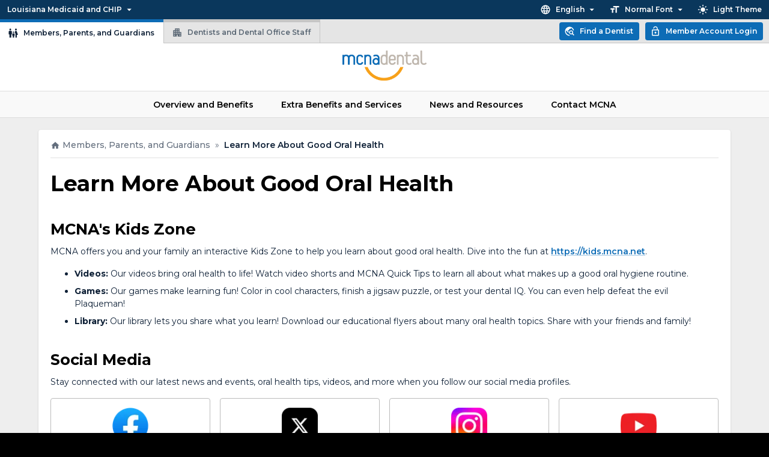

--- FILE ---
content_type: text/html; charset=utf-8
request_url: https://www.mcnala.net/members/oral-health
body_size: 14556
content:
<!DOCTYPE html><html lang="en"><head><meta charSet="utf-8"/><meta name="viewport" content="width=device-width"/><title>Learn More About Good Oral Health | MCNA Dental: Louisiana Medicaid and CHIP</title><meta name="description" content="MCNA is a Medicaid and CHIP dental plan for the entire state of Louisiana. We administer the dental benefits for eligible children enrolled in the EPSDT Program and adults enrolled in the Adult Denture Program or the Adult Waiver Program."/><script type="application/ld+json">{"@context":"https://schema.org","@type":"WebSite","name":"MCNA Dental: Louisiana Medicaid and CHIP","alternateName":["MCNA Dental","MCNA"],"url":"https://www.mcnala.net"}</script><meta name="next-head-count" content="5"/><meta name="keywords" content="dental, benefits, medicaid, chip, health, insurance, administrator, state, managed care, mcna, plans, children, adults, teeth, dentists, providers, employers, families, oral health"/><meta name="author" content="MCNA Dental"/><meta name="robots" content="index, follow, noarchive"/><link rel="apple-touch-icon" sizes="180x180" href="/favicons/apple-touch-icon.png"/><link rel="icon" type="image/png" sizes="32x32" href="/favicons/favicon-32x32.png"/><link rel="icon" type="image/png" sizes="16x16" href="/favicons/favicon-16x16.png"/><link rel="manifest" href="/favicons/site.webmanifest"/><link rel="mask-icon" href="/favicons/safari-pinned-tab.svg" color="#026bb5"/><link rel="shortcut icon" href="/favicons/favicon.ico"/><meta name="apple-mobile-web-app-title" content="MCNA"/><meta name="application-name" content="MCNA"/><meta name="msapplication-TileColor" content="#026bb5"/><meta name="msapplication-config" content="/favicons/browserconfig.xml"/><meta name="theme-color" content="#ffffff"/><link rel="preload" href="/_next/static/media/904be59b21bd51cb-s.p.woff2" as="font" type="font/woff2" crossorigin="anonymous" data-next-font="size-adjust"/><link rel="preload" href="/_next/static/css/33d6722493706b1c.css" as="style"/><link rel="stylesheet" href="/_next/static/css/33d6722493706b1c.css" data-n-g=""/><noscript data-n-css=""></noscript><script defer="" nomodule="" src="/_next/static/chunks/polyfills-42372ed130431b0a.js"></script><script src="/_next/static/chunks/webpack-a95c8883bf7daf7a.js" defer=""></script><script src="/_next/static/chunks/framework-ea624fa794affdb6.js" defer=""></script><script src="/_next/static/chunks/main-5890e86be0258b6b.js" defer=""></script><script src="/_next/static/chunks/pages/_app-98c78b2f1d18010c.js" defer=""></script><script src="/_next/static/chunks/41415-e818ff615399e19b.js" defer=""></script><script src="/_next/static/chunks/56115-600ef4462468afc8.js" defer=""></script><script src="/_next/static/chunks/8506-75bb79786abdb3cf.js" defer=""></script><script src="/_next/static/chunks/22615-ea5bfafe722dee8d.js" defer=""></script><script src="/_next/static/chunks/97279-a00045d44ebe86ba.js" defer=""></script><script src="/_next/static/chunks/39504-b482787799b6b438.js" defer=""></script><script src="/_next/static/chunks/55247-c981a65af8c9f05e.js" defer=""></script><script src="/_next/static/chunks/pages/_la/members/oral-health-adf13fe9b0db4b87.js" defer=""></script><script src="/_next/static/55rV-w98Uyu8OpUukSeEh/_buildManifest.js" defer=""></script><script src="/_next/static/55rV-w98Uyu8OpUukSeEh/_ssgManifest.js" defer=""></script></head><body style="margin:0;padding:0"><div id="__next"><style data-emotion="css-global 10ugkv2">body{background-color:#000000;}</style><style data-emotion="css 8cg44c">.css-8cg44c{-webkit-font-smoothing:antialiased;-moz-osx-font-smoothing:grayscale;box-sizing:border-box;-webkit-text-size-adjust:100%;color:#0F2137;font-size:0.875rem;font-weight:400;margin:0 0 0.5rem 0;font-family:'__Montserrat_069ab3','__Montserrat_Fallback_069ab3';line-height:1.5;background-color:#FFF;margin:0px!important;}.css-8cg44c.indent{margin-left:1.5rem;}.css-8cg44c a[href^=tel]{-webkit-text-decoration:underline;text-decoration:underline;color:#0D6CB6;}@media print{.css-8cg44c{background-color:#FFF;}}.css-8cg44c *,.css-8cg44c *::before,.css-8cg44c *::after{box-sizing:inherit;}.css-8cg44c strong,.css-8cg44c b{font-weight:700;}</style><div class="MuiScopedCssBaseline-root css-8cg44c"><style data-emotion="css 13tqxrv">@media (min-width:0px){.css-13tqxrv{display:none;}}@media (min-width:900px){.css-13tqxrv{display:block;}}</style><header class="MuiBox-root css-13tqxrv" role="banner"><style data-emotion="css l861pi">.css-l861pi{display:-webkit-box;display:-webkit-flex;display:-ms-flexbox;display:flex;-webkit-flex-direction:column;-ms-flex-direction:column;flex-direction:column;width:100%;box-sizing:border-box;-webkit-flex-shrink:0;-ms-flex-negative:0;flex-shrink:0;position:fixed;z-index:1100;top:0;left:auto;right:0;color:inherit;-webkit-box-flex:1;-webkit-flex-grow:1;-ms-flex-positive:1;flex-grow:1;position:relative;height:auto;background-color:#0A375C;padding:0px;margin:0px;}@media print{.css-l861pi{position:absolute;}}</style><style data-emotion="css 1pdfdwk">.css-1pdfdwk{background-color:#FFF;color:#0F2137;-webkit-transition:box-shadow 300ms cubic-bezier(0.4, 0, 0.2, 1) 0ms;transition:box-shadow 300ms cubic-bezier(0.4, 0, 0.2, 1) 0ms;box-shadow:none;display:-webkit-box;display:-webkit-flex;display:-ms-flexbox;display:flex;-webkit-flex-direction:column;-ms-flex-direction:column;flex-direction:column;width:100%;box-sizing:border-box;-webkit-flex-shrink:0;-ms-flex-negative:0;flex-shrink:0;position:fixed;z-index:1100;top:0;left:auto;right:0;color:inherit;-webkit-box-flex:1;-webkit-flex-grow:1;-ms-flex-positive:1;flex-grow:1;position:relative;height:auto;background-color:#0A375C;padding:0px;margin:0px;}@media print{.css-1pdfdwk{position:absolute;}}</style><div class="MuiPaper-root MuiPaper-elevation MuiPaper-elevation0 MuiAppBar-root MuiAppBar-colorInherit MuiAppBar-positionFixed mui-fixed css-1pdfdwk"><style data-emotion="css 1pnk1sx">.css-1pnk1sx{position:relative;display:-webkit-box;display:-webkit-flex;display:-ms-flexbox;display:flex;-webkit-align-items:center;-webkit-box-align:center;-ms-flex-align:center;align-items:center;min-height:56px;padding-top:2px;padding-bottom:2px;padding-left:0px;padding-right:0px;margin:0px;min-height:0px!important;}@media (min-width:0px){@media (orientation: landscape){.css-1pnk1sx{min-height:48px;}}}@media (min-width:600px){.css-1pnk1sx{min-height:64px;}}.css-1pnk1sx button{color:#FFF;padding:5px;margin-top:0px;margin-bottom:0px;margin-left:7px;margin-right:7px;font-size:0.75rem;}</style><div class="MuiToolbar-root MuiToolbar-regular css-1pnk1sx"><style data-emotion="css pj6v9y">.css-pj6v9y{font-family:'__Montserrat_069ab3','__Montserrat_Fallback_069ab3';font-weight:500;font-size:0.8125rem;line-height:1.75;text-transform:uppercase;min-width:64px;padding:4px 5px;border-radius:4px;-webkit-transition:background-color 250ms cubic-bezier(0.4, 0, 0.2, 1) 0ms,box-shadow 250ms cubic-bezier(0.4, 0, 0.2, 1) 0ms,border-color 250ms cubic-bezier(0.4, 0, 0.2, 1) 0ms,color 250ms cubic-bezier(0.4, 0, 0.2, 1) 0ms;transition:background-color 250ms cubic-bezier(0.4, 0, 0.2, 1) 0ms,box-shadow 250ms cubic-bezier(0.4, 0, 0.2, 1) 0ms,border-color 250ms cubic-bezier(0.4, 0, 0.2, 1) 0ms,color 250ms cubic-bezier(0.4, 0, 0.2, 1) 0ms;color:#0D6CB6;font-weight:600;font-size:0.875rem;line-height:1rem;padding-top:0.6rem;padding-bottom:0.6rem;}.css-pj6v9y:hover{-webkit-text-decoration:none;text-decoration:none;background-color:rgba(13, 108, 182, 0.04);}@media (hover: none){.css-pj6v9y:hover{background-color:transparent;}}.css-pj6v9y.Mui-disabled{color:rgba(0, 0, 0, 0.26);}.css-pj6v9y.MuiButtonBase-root{text-transform:none!important;}.css-pj6v9y .MuiButton-endIcon{margin-left:3px;}</style><style data-emotion="css r6wqyd">.css-r6wqyd{display:-webkit-inline-box;display:-webkit-inline-flex;display:-ms-inline-flexbox;display:inline-flex;-webkit-align-items:center;-webkit-box-align:center;-ms-flex-align:center;align-items:center;-webkit-box-pack:center;-ms-flex-pack:center;-webkit-justify-content:center;justify-content:center;position:relative;box-sizing:border-box;-webkit-tap-highlight-color:transparent;background-color:transparent;outline:0;border:0;margin:0;border-radius:0;padding:0;cursor:pointer;-webkit-user-select:none;-moz-user-select:none;-ms-user-select:none;user-select:none;vertical-align:middle;-moz-appearance:none;-webkit-appearance:none;-webkit-text-decoration:none;text-decoration:none;color:inherit;font-family:'__Montserrat_069ab3','__Montserrat_Fallback_069ab3';font-weight:500;font-size:0.8125rem;line-height:1.75;text-transform:uppercase;min-width:64px;padding:4px 5px;border-radius:4px;-webkit-transition:background-color 250ms cubic-bezier(0.4, 0, 0.2, 1) 0ms,box-shadow 250ms cubic-bezier(0.4, 0, 0.2, 1) 0ms,border-color 250ms cubic-bezier(0.4, 0, 0.2, 1) 0ms,color 250ms cubic-bezier(0.4, 0, 0.2, 1) 0ms;transition:background-color 250ms cubic-bezier(0.4, 0, 0.2, 1) 0ms,box-shadow 250ms cubic-bezier(0.4, 0, 0.2, 1) 0ms,border-color 250ms cubic-bezier(0.4, 0, 0.2, 1) 0ms,color 250ms cubic-bezier(0.4, 0, 0.2, 1) 0ms;color:#0D6CB6;font-weight:600;font-size:0.875rem;line-height:1rem;padding-top:0.6rem;padding-bottom:0.6rem;}.css-r6wqyd::-moz-focus-inner{border-style:none;}.css-r6wqyd.Mui-disabled{pointer-events:none;cursor:default;}@media print{.css-r6wqyd{-webkit-print-color-adjust:exact;color-adjust:exact;}}.css-r6wqyd:hover{-webkit-text-decoration:none;text-decoration:none;background-color:rgba(13, 108, 182, 0.04);}@media (hover: none){.css-r6wqyd:hover{background-color:transparent;}}.css-r6wqyd.Mui-disabled{color:rgba(0, 0, 0, 0.26);}.css-r6wqyd.MuiButtonBase-root{text-transform:none!important;}.css-r6wqyd .MuiButton-endIcon{margin-left:3px;}</style><button class="MuiButtonBase-root MuiButton-root MuiButton-text MuiButton-textPrimary MuiButton-sizeSmall MuiButton-textSizeSmall MuiButton-colorPrimary MuiButton-root MuiButton-text MuiButton-textPrimary MuiButton-sizeSmall MuiButton-textSizeSmall MuiButton-colorPrimary css-r6wqyd" tabindex="0" type="button">Louisiana Medicaid and CHIP<style data-emotion="css kcxyz4">.css-kcxyz4{display:inherit;margin-right:-2px;margin-left:8px;}.css-kcxyz4>*:nth-of-type(1){font-size:18px;}</style><span class="MuiButton-icon MuiButton-endIcon MuiButton-iconSizeSmall css-kcxyz4"><style data-emotion="css i6ci7t">.css-i6ci7t{-webkit-user-select:none;-moz-user-select:none;-ms-user-select:none;user-select:none;width:1em;height:1em;display:inline-block;fill:currentColor;-webkit-flex-shrink:0;-ms-flex-negative:0;flex-shrink:0;-webkit-transition:fill 200ms cubic-bezier(0.4, 0, 0.2, 1) 0ms;transition:fill 200ms cubic-bezier(0.4, 0, 0.2, 1) 0ms;font-size:1.5rem;font-size:1rem;}</style><svg class="MuiSvgIcon-root MuiSvgIcon-fontSizeMedium css-i6ci7t" focusable="false" aria-hidden="true" viewBox="0 0 24 24" data-testid="ArrowDropDownIcon"><path d="m7 10 5 5 5-5z"></path></svg></span></button><style data-emotion="css 1ee6650">.css-1ee6650{position:fixed;display:-webkit-box;display:-webkit-flex;display:-ms-flexbox;display:flex;-webkit-align-items:center;-webkit-box-align:center;-ms-flex-align:center;align-items:center;-webkit-box-pack:center;-ms-flex-pack:center;-webkit-justify-content:center;justify-content:center;right:0;bottom:0;top:0;left:0;background-color:rgba(0, 0, 0, 0.5);-webkit-tap-highlight-color:transparent;z-index:1300;background-color:#00000080;}</style><div aria-hidden="true" class="MuiBackdrop-root css-1ee6650" style="opacity:0;visibility:hidden"><style data-emotion="css p3r98q">.css-p3r98q ul{padding:0px;}.css-p3r98q ul .MuiListSubheader-root{padding:4px 30px 4px 10px;line-height:1.5rem;text-transform:uppercase;color:#FFF;font-size:0.75rem;font-weight:600;background-color:#0D6CB6;border-width:0;}.css-p3r98q ul a,.css-p3r98q ul li{-webkit-box-flex-wrap:wrap;-webkit-flex-wrap:wrap;-ms-flex-wrap:wrap;flex-wrap:wrap;border-bottom-width:1px;border-color:#DDD;border-style:solid;margin:0px;padding:10px 22px 10px 12px;font-weight:500;font-size:0.75rem;}.css-p3r98q ul a.main,.css-p3r98q ul li.main{font-weight:600;}.css-p3r98q ul a.Mui-selected,.css-p3r98q ul li.Mui-selected{font-weight:700;}.css-p3r98q ul a .MuiListItemIcon-root,.css-p3r98q ul li .MuiListItemIcon-root{min-width:1.25rem;color:green;}</style><style data-emotion="css 59tkxy">.css-59tkxy ul{padding:0px;}.css-59tkxy ul .MuiListSubheader-root{padding:4px 30px 4px 10px;line-height:1.5rem;text-transform:uppercase;color:#FFF;font-size:0.75rem;font-weight:600;background-color:#0D6CB6;border-width:0;}.css-59tkxy ul a,.css-59tkxy ul li{-webkit-box-flex-wrap:wrap;-webkit-flex-wrap:wrap;-ms-flex-wrap:wrap;flex-wrap:wrap;border-bottom-width:1px;border-color:#DDD;border-style:solid;margin:0px;padding:10px 22px 10px 12px;font-weight:500;font-size:0.75rem;}.css-59tkxy ul a.main,.css-59tkxy ul li.main{font-weight:600;}.css-59tkxy ul a.Mui-selected,.css-59tkxy ul li.Mui-selected{font-weight:700;}.css-59tkxy ul a .MuiListItemIcon-root,.css-59tkxy ul li .MuiListItemIcon-root{min-width:1.25rem;color:green;}</style></div><style data-emotion="css i9gxme">.css-i9gxme{-webkit-box-flex:1;-webkit-flex-grow:1;-ms-flex-positive:1;flex-grow:1;}</style><div class="MuiBox-root css-i9gxme"></div><button class="MuiButtonBase-root MuiButton-root MuiButton-text MuiButton-textPrimary MuiButton-sizeSmall MuiButton-textSizeSmall MuiButton-colorPrimary MuiButton-root MuiButton-text MuiButton-textPrimary MuiButton-sizeSmall MuiButton-textSizeSmall MuiButton-colorPrimary css-r6wqyd" tabindex="0" type="button"><style data-emotion="css 16rzsu1">.css-16rzsu1{display:inherit;margin-right:8px;margin-left:-2px;}.css-16rzsu1>*:nth-of-type(1){font-size:18px;}</style><span class="MuiButton-icon MuiButton-startIcon MuiButton-iconSizeSmall css-16rzsu1"><svg class="MuiSvgIcon-root MuiSvgIcon-fontSizeMedium css-i6ci7t" focusable="false" aria-hidden="true" viewBox="0 0 24 24" data-testid="LanguageIcon"><path d="M11.99 2C6.47 2 2 6.48 2 12s4.47 10 9.99 10C17.52 22 22 17.52 22 12S17.52 2 11.99 2m6.93 6h-2.95c-.32-1.25-.78-2.45-1.38-3.56 1.84.63 3.37 1.91 4.33 3.56M12 4.04c.83 1.2 1.48 2.53 1.91 3.96h-3.82c.43-1.43 1.08-2.76 1.91-3.96M4.26 14C4.1 13.36 4 12.69 4 12s.1-1.36.26-2h3.38c-.08.66-.14 1.32-.14 2 0 .68.06 1.34.14 2zm.82 2h2.95c.32 1.25.78 2.45 1.38 3.56-1.84-.63-3.37-1.9-4.33-3.56m2.95-8H5.08c.96-1.66 2.49-2.93 4.33-3.56C8.81 5.55 8.35 6.75 8.03 8M12 19.96c-.83-1.2-1.48-2.53-1.91-3.96h3.82c-.43 1.43-1.08 2.76-1.91 3.96M14.34 14H9.66c-.09-.66-.16-1.32-.16-2 0-.68.07-1.35.16-2h4.68c.09.65.16 1.32.16 2 0 .68-.07 1.34-.16 2m.25 5.56c.6-1.11 1.06-2.31 1.38-3.56h2.95c-.96 1.65-2.49 2.93-4.33 3.56M16.36 14c.08-.66.14-1.32.14-2 0-.68-.06-1.34-.14-2h3.38c.16.64.26 1.31.26 2s-.1 1.36-.26 2z"></path></svg></span>English<span class="MuiButton-icon MuiButton-endIcon MuiButton-iconSizeSmall css-kcxyz4"><svg class="MuiSvgIcon-root MuiSvgIcon-fontSizeMedium css-i6ci7t" focusable="false" aria-hidden="true" viewBox="0 0 24 24" data-testid="ArrowDropDownIcon"><path d="m7 10 5 5 5-5z"></path></svg></span></button><style data-emotion="css 71gomq">.css-71gomq{position:fixed;display:-webkit-box;display:-webkit-flex;display:-ms-flexbox;display:flex;-webkit-align-items:center;-webkit-box-align:center;-ms-flex-align:center;align-items:center;-webkit-box-pack:center;-ms-flex-pack:center;-webkit-justify-content:center;justify-content:center;right:0;bottom:0;top:0;left:0;background-color:rgba(0, 0, 0, 0.5);-webkit-tap-highlight-color:transparent;z-index:1101;background-color:#00000080;}</style><div aria-hidden="true" class="MuiBackdrop-root css-71gomq" style="opacity:0;visibility:hidden"><style data-emotion="css v8qsb2">.css-v8qsb2 ul{padding:0px;}.css-v8qsb2 ul .MuiListSubheader-root{padding:4px 30px 4px 10px;line-height:1.5rem;text-transform:uppercase;color:#FFF;font-size:0.75rem;font-weight:600;background-color:#0D6CB6;border-width:0;}.css-v8qsb2 ul a,.css-v8qsb2 ul li{-webkit-box-flex-wrap:wrap;-webkit-flex-wrap:wrap;-ms-flex-wrap:wrap;flex-wrap:wrap;border-bottom-width:1px;border-color:#DDD;border-style:solid;margin:0px;padding:10px 12px;font-weight:500;font-size:0.75rem;}.css-v8qsb2 ul a.main,.css-v8qsb2 ul li.main{border-bottom-width:3px;font-weight:600;}.css-v8qsb2 ul a.Mui-selected,.css-v8qsb2 ul li.Mui-selected{font-weight:700;}.css-v8qsb2 ul a .MuiListItemIcon-root,.css-v8qsb2 ul li .MuiListItemIcon-root{min-width:1.25rem;color:green;}</style><style data-emotion="css im3zdn">.css-im3zdn ul{padding:0px;}.css-im3zdn ul .MuiListSubheader-root{padding:4px 30px 4px 10px;line-height:1.5rem;text-transform:uppercase;color:#FFF;font-size:0.75rem;font-weight:600;background-color:#0D6CB6;border-width:0;}.css-im3zdn ul a,.css-im3zdn ul li{-webkit-box-flex-wrap:wrap;-webkit-flex-wrap:wrap;-ms-flex-wrap:wrap;flex-wrap:wrap;border-bottom-width:1px;border-color:#DDD;border-style:solid;margin:0px;padding:10px 12px;font-weight:500;font-size:0.75rem;}.css-im3zdn ul a.main,.css-im3zdn ul li.main{border-bottom-width:3px;font-weight:600;}.css-im3zdn ul a.Mui-selected,.css-im3zdn ul li.Mui-selected{font-weight:700;}.css-im3zdn ul a .MuiListItemIcon-root,.css-im3zdn ul li .MuiListItemIcon-root{min-width:1.25rem;color:green;}</style></div><button class="MuiButtonBase-root MuiButton-root MuiButton-text MuiButton-textPrimary MuiButton-sizeSmall MuiButton-textSizeSmall MuiButton-colorPrimary MuiButton-root MuiButton-text MuiButton-textPrimary MuiButton-sizeSmall MuiButton-textSizeSmall MuiButton-colorPrimary css-r6wqyd" tabindex="0" type="button"><span class="MuiButton-icon MuiButton-startIcon MuiButton-iconSizeSmall css-16rzsu1"><svg class="MuiSvgIcon-root MuiSvgIcon-fontSizeMedium css-i6ci7t" focusable="false" aria-hidden="true" viewBox="0 0 24 24" data-testid="FormatSizeIcon"><path d="M9 4v3h5v12h3V7h5V4zm-6 8h3v7h3v-7h3V9H3z"></path></svg></span>Normal Font<span class="MuiButton-icon MuiButton-endIcon MuiButton-iconSizeSmall css-kcxyz4"><svg class="MuiSvgIcon-root MuiSvgIcon-fontSizeMedium css-i6ci7t" focusable="false" aria-hidden="true" viewBox="0 0 24 24" data-testid="ArrowDropDownIcon"><path d="m7 10 5 5 5-5z"></path></svg></span></button><div aria-hidden="true" class="MuiBackdrop-root css-71gomq" style="opacity:0;visibility:hidden"></div><style data-emotion="css to9ikd">.css-to9ikd{font-family:'__Montserrat_069ab3','__Montserrat_Fallback_069ab3';font-weight:500;font-size:0.8125rem;line-height:1.75;text-transform:uppercase;min-width:64px;padding:4px 5px;border-radius:4px;-webkit-transition:background-color 250ms cubic-bezier(0.4, 0, 0.2, 1) 0ms,box-shadow 250ms cubic-bezier(0.4, 0, 0.2, 1) 0ms,border-color 250ms cubic-bezier(0.4, 0, 0.2, 1) 0ms,color 250ms cubic-bezier(0.4, 0, 0.2, 1) 0ms;transition:background-color 250ms cubic-bezier(0.4, 0, 0.2, 1) 0ms,box-shadow 250ms cubic-bezier(0.4, 0, 0.2, 1) 0ms,border-color 250ms cubic-bezier(0.4, 0, 0.2, 1) 0ms,color 250ms cubic-bezier(0.4, 0, 0.2, 1) 0ms;color:#0D6CB6;font-weight:600;font-size:0.875rem;line-height:1rem;padding-top:0.6rem;padding-bottom:0.6rem;color:#FFF;}.css-to9ikd:hover{-webkit-text-decoration:none;text-decoration:none;background-color:rgba(13, 108, 182, 0.04);}@media (hover: none){.css-to9ikd:hover{background-color:transparent;}}.css-to9ikd.Mui-disabled{color:rgba(0, 0, 0, 0.26);}.css-to9ikd.MuiButtonBase-root{text-transform:none!important;}</style><style data-emotion="css 1s4kpiy">.css-1s4kpiy{display:-webkit-inline-box;display:-webkit-inline-flex;display:-ms-inline-flexbox;display:inline-flex;-webkit-align-items:center;-webkit-box-align:center;-ms-flex-align:center;align-items:center;-webkit-box-pack:center;-ms-flex-pack:center;-webkit-justify-content:center;justify-content:center;position:relative;box-sizing:border-box;-webkit-tap-highlight-color:transparent;background-color:transparent;outline:0;border:0;margin:0;border-radius:0;padding:0;cursor:pointer;-webkit-user-select:none;-moz-user-select:none;-ms-user-select:none;user-select:none;vertical-align:middle;-moz-appearance:none;-webkit-appearance:none;-webkit-text-decoration:none;text-decoration:none;color:inherit;font-family:'__Montserrat_069ab3','__Montserrat_Fallback_069ab3';font-weight:500;font-size:0.8125rem;line-height:1.75;text-transform:uppercase;min-width:64px;padding:4px 5px;border-radius:4px;-webkit-transition:background-color 250ms cubic-bezier(0.4, 0, 0.2, 1) 0ms,box-shadow 250ms cubic-bezier(0.4, 0, 0.2, 1) 0ms,border-color 250ms cubic-bezier(0.4, 0, 0.2, 1) 0ms,color 250ms cubic-bezier(0.4, 0, 0.2, 1) 0ms;transition:background-color 250ms cubic-bezier(0.4, 0, 0.2, 1) 0ms,box-shadow 250ms cubic-bezier(0.4, 0, 0.2, 1) 0ms,border-color 250ms cubic-bezier(0.4, 0, 0.2, 1) 0ms,color 250ms cubic-bezier(0.4, 0, 0.2, 1) 0ms;color:#0D6CB6;font-weight:600;font-size:0.875rem;line-height:1rem;padding-top:0.6rem;padding-bottom:0.6rem;color:#FFF;}.css-1s4kpiy::-moz-focus-inner{border-style:none;}.css-1s4kpiy.Mui-disabled{pointer-events:none;cursor:default;}@media print{.css-1s4kpiy{-webkit-print-color-adjust:exact;color-adjust:exact;}}.css-1s4kpiy:hover{-webkit-text-decoration:none;text-decoration:none;background-color:rgba(13, 108, 182, 0.04);}@media (hover: none){.css-1s4kpiy:hover{background-color:transparent;}}.css-1s4kpiy.Mui-disabled{color:rgba(0, 0, 0, 0.26);}.css-1s4kpiy.MuiButtonBase-root{text-transform:none!important;}</style><button class="MuiButtonBase-root MuiButton-root MuiButton-text MuiButton-textPrimary MuiButton-sizeSmall MuiButton-textSizeSmall MuiButton-colorPrimary MuiButton-root MuiButton-text MuiButton-textPrimary MuiButton-sizeSmall MuiButton-textSizeSmall MuiButton-colorPrimary css-1s4kpiy" tabindex="0" type="button"><span class="MuiButton-icon MuiButton-startIcon MuiButton-iconSizeSmall css-16rzsu1"><svg class="MuiSvgIcon-root MuiSvgIcon-fontSizeMedium css-i6ci7t" focusable="false" aria-hidden="true" viewBox="0 0 24 24" data-testid="LightModeIcon"><path d="M12 7c-2.76 0-5 2.24-5 5s2.24 5 5 5 5-2.24 5-5-2.24-5-5-5M2 13h2c.55 0 1-.45 1-1s-.45-1-1-1H2c-.55 0-1 .45-1 1s.45 1 1 1m18 0h2c.55 0 1-.45 1-1s-.45-1-1-1h-2c-.55 0-1 .45-1 1s.45 1 1 1M11 2v2c0 .55.45 1 1 1s1-.45 1-1V2c0-.55-.45-1-1-1s-1 .45-1 1m0 18v2c0 .55.45 1 1 1s1-.45 1-1v-2c0-.55-.45-1-1-1s-1 .45-1 1M5.99 4.58c-.39-.39-1.03-.39-1.41 0-.39.39-.39 1.03 0 1.41l1.06 1.06c.39.39 1.03.39 1.41 0s.39-1.03 0-1.41zm12.37 12.37c-.39-.39-1.03-.39-1.41 0-.39.39-.39 1.03 0 1.41l1.06 1.06c.39.39 1.03.39 1.41 0 .39-.39.39-1.03 0-1.41zm1.06-10.96c.39-.39.39-1.03 0-1.41-.39-.39-1.03-.39-1.41 0l-1.06 1.06c-.39.39-.39 1.03 0 1.41s1.03.39 1.41 0zM7.05 18.36c.39-.39.39-1.03 0-1.41-.39-.39-1.03-.39-1.41 0l-1.06 1.06c-.39.39-.39 1.03 0 1.41s1.03.39 1.41 0z"></path></svg></span>Light Theme</button></div></div><style data-emotion="css 1eoeeyj">.css-1eoeeyj{display:-webkit-box;display:-webkit-flex;display:-ms-flexbox;display:flex;-webkit-flex-direction:column;-ms-flex-direction:column;flex-direction:column;width:100%;box-sizing:border-box;-webkit-flex-shrink:0;-ms-flex-negative:0;flex-shrink:0;position:fixed;z-index:1100;top:0;left:auto;right:0;background-color:#0D6CB6;color:#fff;position:relative;background-color:#E5E5E5;min-height:40px;height:auto;padding:0px;z-index:1;}@media print{.css-1eoeeyj{position:absolute;}}</style><style data-emotion="css 1bnp3i8">.css-1bnp3i8{background-color:#FFF;color:#0F2137;-webkit-transition:box-shadow 300ms cubic-bezier(0.4, 0, 0.2, 1) 0ms;transition:box-shadow 300ms cubic-bezier(0.4, 0, 0.2, 1) 0ms;box-shadow:none;display:-webkit-box;display:-webkit-flex;display:-ms-flexbox;display:flex;-webkit-flex-direction:column;-ms-flex-direction:column;flex-direction:column;width:100%;box-sizing:border-box;-webkit-flex-shrink:0;-ms-flex-negative:0;flex-shrink:0;position:fixed;z-index:1100;top:0;left:auto;right:0;background-color:#0D6CB6;color:#fff;position:relative;background-color:#E5E5E5;min-height:40px;height:auto;padding:0px;z-index:1;}@media print{.css-1bnp3i8{position:absolute;}}</style><div class="MuiPaper-root MuiPaper-elevation MuiPaper-elevation0 MuiAppBar-root MuiAppBar-colorPrimary MuiAppBar-positionFixed mui-fixed css-1bnp3i8"><style data-emotion="css rc8h7r">.css-rc8h7r{position:relative;display:-webkit-box;display:-webkit-flex;display:-ms-flexbox;display:flex;-webkit-align-items:center;-webkit-box-align:center;-ms-flex-align:center;align-items:center;min-height:56px;padding:0px;margin:0px;min-height:40px!important;height:auto;border-color:#C5C5C5;border-style:solid;border-width:0;-webkit-align-items:stretch;-webkit-box-align:stretch;-ms-flex-align:stretch;align-items:stretch;}@media (min-width:0px){@media (orientation: landscape){.css-rc8h7r{min-height:48px;}}}@media (min-width:600px){.css-rc8h7r{min-height:64px;}}</style><div class="MuiToolbar-root MuiToolbar-regular css-rc8h7r"><style data-emotion="css 1j2chl6">.css-1j2chl6{position:absolute;bottom:0;left:0;height:1px;width:100%;background-color:#C5C5C5;}</style><div class="MuiBox-root css-1j2chl6"></div><style data-emotion="css x21alo">.css-x21alo{font-family:'__Montserrat_069ab3','__Montserrat_Fallback_069ab3';font-weight:500;font-size:0.8125rem;line-height:1.75;text-transform:uppercase;min-width:64px;padding:4px 5px;border-radius:4px;-webkit-transition:background-color 250ms cubic-bezier(0.4, 0, 0.2, 1) 0ms,box-shadow 250ms cubic-bezier(0.4, 0, 0.2, 1) 0ms,border-color 250ms cubic-bezier(0.4, 0, 0.2, 1) 0ms,color 250ms cubic-bezier(0.4, 0, 0.2, 1) 0ms;transition:background-color 250ms cubic-bezier(0.4, 0, 0.2, 1) 0ms,box-shadow 250ms cubic-bezier(0.4, 0, 0.2, 1) 0ms,border-color 250ms cubic-bezier(0.4, 0, 0.2, 1) 0ms,color 250ms cubic-bezier(0.4, 0, 0.2, 1) 0ms;color:#0D6CB6;font-weight:600;font-size:0.875rem;line-height:1rem;padding-top:0.6rem;padding-bottom:0.6rem;font-size:0.75rem;line-height:1rem;font-weight:600;min-height:40px;color:#5B6875;background-color:#E5E5E5;border-color:#C5C5C5;border-style:solid;border-width:0 1px 1px 0;border-radius:0;opacity:1;padding-top:5px;padding-left:15px;padding-right:15px;padding-bottom:0px;}.css-x21alo:hover{-webkit-text-decoration:none;text-decoration:none;background-color:rgba(13, 108, 182, 0.04);}@media (hover: none){.css-x21alo:hover{background-color:transparent;}}.css-x21alo.Mui-disabled{color:rgba(0, 0, 0, 0.26);}.css-x21alo.MuiButtonBase-root{text-transform:none!important;}.css-x21alo::before{content:"";display:block;position:absolute;top:0;left:0;background-color:#C5C5C5;width:100%;height:5px;}.css-x21alo:not(.active):hover{color:#5B6875;background-color:#E5E5E5;}.css-x21alo:not(.active):hover::before{background-color:#5B6875;}.css-x21alo.active{background-color:#FFF;color:#0F2137;border-bottom:0px solid;}.css-x21alo.active::before{background-color:#0D6CB6;}</style><style data-emotion="css 1iii3zj">.css-1iii3zj{display:-webkit-inline-box;display:-webkit-inline-flex;display:-ms-inline-flexbox;display:inline-flex;-webkit-align-items:center;-webkit-box-align:center;-ms-flex-align:center;align-items:center;-webkit-box-pack:center;-ms-flex-pack:center;-webkit-justify-content:center;justify-content:center;position:relative;box-sizing:border-box;-webkit-tap-highlight-color:transparent;background-color:transparent;outline:0;border:0;margin:0;border-radius:0;padding:0;cursor:pointer;-webkit-user-select:none;-moz-user-select:none;-ms-user-select:none;user-select:none;vertical-align:middle;-moz-appearance:none;-webkit-appearance:none;-webkit-text-decoration:none;text-decoration:none;color:inherit;font-family:'__Montserrat_069ab3','__Montserrat_Fallback_069ab3';font-weight:500;font-size:0.8125rem;line-height:1.75;text-transform:uppercase;min-width:64px;padding:4px 5px;border-radius:4px;-webkit-transition:background-color 250ms cubic-bezier(0.4, 0, 0.2, 1) 0ms,box-shadow 250ms cubic-bezier(0.4, 0, 0.2, 1) 0ms,border-color 250ms cubic-bezier(0.4, 0, 0.2, 1) 0ms,color 250ms cubic-bezier(0.4, 0, 0.2, 1) 0ms;transition:background-color 250ms cubic-bezier(0.4, 0, 0.2, 1) 0ms,box-shadow 250ms cubic-bezier(0.4, 0, 0.2, 1) 0ms,border-color 250ms cubic-bezier(0.4, 0, 0.2, 1) 0ms,color 250ms cubic-bezier(0.4, 0, 0.2, 1) 0ms;color:#0D6CB6;font-weight:600;font-size:0.875rem;line-height:1rem;padding-top:0.6rem;padding-bottom:0.6rem;font-size:0.75rem;line-height:1rem;font-weight:600;min-height:40px;color:#5B6875;background-color:#E5E5E5;border-color:#C5C5C5;border-style:solid;border-width:0 1px 1px 0;border-radius:0;opacity:1;padding-top:5px;padding-left:15px;padding-right:15px;padding-bottom:0px;}.css-1iii3zj::-moz-focus-inner{border-style:none;}.css-1iii3zj.Mui-disabled{pointer-events:none;cursor:default;}@media print{.css-1iii3zj{-webkit-print-color-adjust:exact;color-adjust:exact;}}.css-1iii3zj:hover{-webkit-text-decoration:none;text-decoration:none;background-color:rgba(13, 108, 182, 0.04);}@media (hover: none){.css-1iii3zj:hover{background-color:transparent;}}.css-1iii3zj.Mui-disabled{color:rgba(0, 0, 0, 0.26);}.css-1iii3zj.MuiButtonBase-root{text-transform:none!important;}.css-1iii3zj::before{content:"";display:block;position:absolute;top:0;left:0;background-color:#C5C5C5;width:100%;height:5px;}.css-1iii3zj:not(.active):hover{color:#5B6875;background-color:#E5E5E5;}.css-1iii3zj:not(.active):hover::before{background-color:#5B6875;}.css-1iii3zj.active{background-color:#FFF;color:#0F2137;border-bottom:0px solid;}.css-1iii3zj.active::before{background-color:#0D6CB6;}</style><a class="MuiButtonBase-root MuiButton-root MuiButton-text MuiButton-textPrimary MuiButton-sizeSmall MuiButton-textSizeSmall MuiButton-colorPrimary MuiButton-root MuiButton-text MuiButton-textPrimary MuiButton-sizeSmall MuiButton-textSizeSmall MuiButton-colorPrimary active css-1iii3zj" tabindex="0" href="/members"><span class="MuiButton-icon MuiButton-startIcon MuiButton-iconSizeSmall css-16rzsu1"><svg class="MuiSvgIcon-root MuiSvgIcon-fontSizeMedium css-i6ci7t" focusable="false" aria-hidden="true" viewBox="0 0 24 24" data-testid="FamilyRestroomIcon"><path d="M16 4c0-1.11.89-2 2-2s2 .89 2 2-.89 2-2 2-2-.89-2-2m4 18v-6h2.5l-2.54-7.63C19.68 7.55 18.92 7 18.06 7h-.12c-.86 0-1.63.55-1.9 1.37l-.86 2.58c1.08.6 1.82 1.73 1.82 3.05v8zm-7.5-10.5c.83 0 1.5-.67 1.5-1.5s-.67-1.5-1.5-1.5S11 9.17 11 10s.67 1.5 1.5 1.5M5.5 6c1.11 0 2-.89 2-2s-.89-2-2-2-2 .89-2 2 .89 2 2 2m2 16v-7H9V9c0-1.1-.9-2-2-2H4c-1.1 0-2 .9-2 2v6h1.5v7zm6.5 0v-4h1v-4c0-.82-.68-1.5-1.5-1.5h-2c-.82 0-1.5.68-1.5 1.5v4h1v4z"></path></svg></span>Members, Parents, and Guardians</a><a class="MuiButtonBase-root MuiButton-root MuiButton-text MuiButton-textPrimary MuiButton-sizeSmall MuiButton-textSizeSmall MuiButton-colorPrimary MuiButton-root MuiButton-text MuiButton-textPrimary MuiButton-sizeSmall MuiButton-textSizeSmall MuiButton-colorPrimary css-1iii3zj" tabindex="0" href="/dentists"><span class="MuiButton-icon MuiButton-startIcon MuiButton-iconSizeSmall css-16rzsu1"><svg class="MuiSvgIcon-root MuiSvgIcon-fontSizeMedium css-i6ci7t" focusable="false" aria-hidden="true" viewBox="0 0 24 24" data-testid="ApartmentIcon"><path d="M17 11V3H7v4H3v14h8v-4h2v4h8V11zM7 19H5v-2h2zm0-4H5v-2h2zm0-4H5V9h2zm4 4H9v-2h2zm0-4H9V9h2zm0-4H9V5h2zm4 8h-2v-2h2zm0-4h-2V9h2zm0-4h-2V5h2zm4 12h-2v-2h2zm0-4h-2v-2h2z"></path></svg></span>Dentists and Dental Office Staff</a><div class="MuiBox-root css-i9gxme"></div><style data-emotion="css 6lffsz">.css-6lffsz{font-family:'__Montserrat_069ab3','__Montserrat_Fallback_069ab3';font-weight:500;font-size:0.8125rem;line-height:1.75;text-transform:uppercase;min-width:64px;padding:4px 10px;border-radius:4px;-webkit-transition:background-color 250ms cubic-bezier(0.4, 0, 0.2, 1) 0ms,box-shadow 250ms cubic-bezier(0.4, 0, 0.2, 1) 0ms,border-color 250ms cubic-bezier(0.4, 0, 0.2, 1) 0ms,color 250ms cubic-bezier(0.4, 0, 0.2, 1) 0ms;transition:background-color 250ms cubic-bezier(0.4, 0, 0.2, 1) 0ms,box-shadow 250ms cubic-bezier(0.4, 0, 0.2, 1) 0ms,border-color 250ms cubic-bezier(0.4, 0, 0.2, 1) 0ms,color 250ms cubic-bezier(0.4, 0, 0.2, 1) 0ms;color:#fff;background-color:#0D6CB6;box-shadow:0px 3px 1px -2px rgba(0,0,0,0.2),0px 2px 2px 0px rgba(0,0,0,0.14),0px 1px 5px 0px rgba(0,0,0,0.12);box-shadow:none;font-weight:600;font-size:0.875rem;line-height:1rem;padding-top:0.6rem;padding-bottom:0.6rem;margin:5px;padding-top:0.25rem;padding-bottom:0.25rem;font-weight:600;font-size:0.75rem;}.css-6lffsz:hover{-webkit-text-decoration:none;text-decoration:none;background-color:#0A375C;box-shadow:0px 2px 4px -1px rgba(0,0,0,0.2),0px 4px 5px 0px rgba(0,0,0,0.14),0px 1px 10px 0px rgba(0,0,0,0.12);}@media (hover: none){.css-6lffsz:hover{background-color:#0D6CB6;}}.css-6lffsz:active{box-shadow:0px 5px 5px -3px rgba(0,0,0,0.2),0px 8px 10px 1px rgba(0,0,0,0.14),0px 3px 14px 2px rgba(0,0,0,0.12);}.css-6lffsz.Mui-focusVisible{box-shadow:0px 3px 5px -1px rgba(0,0,0,0.2),0px 6px 10px 0px rgba(0,0,0,0.14),0px 1px 18px 0px rgba(0,0,0,0.12);}.css-6lffsz.Mui-disabled{color:rgba(0, 0, 0, 0.26);box-shadow:none;background-color:rgba(0, 0, 0, 0.12);}.css-6lffsz:hover{box-shadow:none;}.css-6lffsz.Mui-focusVisible{box-shadow:none;}.css-6lffsz:active{box-shadow:none;}.css-6lffsz.Mui-disabled{box-shadow:none;}.css-6lffsz.MuiButtonBase-root{text-transform:none!important;}</style><style data-emotion="css 1wskcxk">.css-1wskcxk{display:-webkit-inline-box;display:-webkit-inline-flex;display:-ms-inline-flexbox;display:inline-flex;-webkit-align-items:center;-webkit-box-align:center;-ms-flex-align:center;align-items:center;-webkit-box-pack:center;-ms-flex-pack:center;-webkit-justify-content:center;justify-content:center;position:relative;box-sizing:border-box;-webkit-tap-highlight-color:transparent;background-color:transparent;outline:0;border:0;margin:0;border-radius:0;padding:0;cursor:pointer;-webkit-user-select:none;-moz-user-select:none;-ms-user-select:none;user-select:none;vertical-align:middle;-moz-appearance:none;-webkit-appearance:none;-webkit-text-decoration:none;text-decoration:none;color:inherit;font-family:'__Montserrat_069ab3','__Montserrat_Fallback_069ab3';font-weight:500;font-size:0.8125rem;line-height:1.75;text-transform:uppercase;min-width:64px;padding:4px 10px;border-radius:4px;-webkit-transition:background-color 250ms cubic-bezier(0.4, 0, 0.2, 1) 0ms,box-shadow 250ms cubic-bezier(0.4, 0, 0.2, 1) 0ms,border-color 250ms cubic-bezier(0.4, 0, 0.2, 1) 0ms,color 250ms cubic-bezier(0.4, 0, 0.2, 1) 0ms;transition:background-color 250ms cubic-bezier(0.4, 0, 0.2, 1) 0ms,box-shadow 250ms cubic-bezier(0.4, 0, 0.2, 1) 0ms,border-color 250ms cubic-bezier(0.4, 0, 0.2, 1) 0ms,color 250ms cubic-bezier(0.4, 0, 0.2, 1) 0ms;color:#fff;background-color:#0D6CB6;box-shadow:0px 3px 1px -2px rgba(0,0,0,0.2),0px 2px 2px 0px rgba(0,0,0,0.14),0px 1px 5px 0px rgba(0,0,0,0.12);box-shadow:none;font-weight:600;font-size:0.875rem;line-height:1rem;padding-top:0.6rem;padding-bottom:0.6rem;margin:5px;padding-top:0.25rem;padding-bottom:0.25rem;font-weight:600;font-size:0.75rem;}.css-1wskcxk::-moz-focus-inner{border-style:none;}.css-1wskcxk.Mui-disabled{pointer-events:none;cursor:default;}@media print{.css-1wskcxk{-webkit-print-color-adjust:exact;color-adjust:exact;}}.css-1wskcxk:hover{-webkit-text-decoration:none;text-decoration:none;background-color:#0A375C;box-shadow:0px 2px 4px -1px rgba(0,0,0,0.2),0px 4px 5px 0px rgba(0,0,0,0.14),0px 1px 10px 0px rgba(0,0,0,0.12);}@media (hover: none){.css-1wskcxk:hover{background-color:#0D6CB6;}}.css-1wskcxk:active{box-shadow:0px 5px 5px -3px rgba(0,0,0,0.2),0px 8px 10px 1px rgba(0,0,0,0.14),0px 3px 14px 2px rgba(0,0,0,0.12);}.css-1wskcxk.Mui-focusVisible{box-shadow:0px 3px 5px -1px rgba(0,0,0,0.2),0px 6px 10px 0px rgba(0,0,0,0.14),0px 1px 18px 0px rgba(0,0,0,0.12);}.css-1wskcxk.Mui-disabled{color:rgba(0, 0, 0, 0.26);box-shadow:none;background-color:rgba(0, 0, 0, 0.12);}.css-1wskcxk:hover{box-shadow:none;}.css-1wskcxk.Mui-focusVisible{box-shadow:none;}.css-1wskcxk:active{box-shadow:none;}.css-1wskcxk.Mui-disabled{box-shadow:none;}.css-1wskcxk.MuiButtonBase-root{text-transform:none!important;}</style><a class="MuiButtonBase-root MuiButton-root MuiButton-contained MuiButton-containedPrimary MuiButton-sizeSmall MuiButton-containedSizeSmall MuiButton-colorPrimary MuiButton-disableElevation MuiButton-root MuiButton-contained MuiButton-containedPrimary MuiButton-sizeSmall MuiButton-containedSizeSmall MuiButton-colorPrimary MuiButton-disableElevation css-1wskcxk" tabindex="0" href="https://locator.mcna.net" target="_blank"><span class="MuiButton-icon MuiButton-startIcon MuiButton-iconSizeSmall css-16rzsu1"><svg class="MuiSvgIcon-root MuiSvgIcon-fontSizeMedium css-i6ci7t" focusable="false" aria-hidden="true" viewBox="0 0 24 24" data-testid="TravelExploreIcon"><path d="M19.3 16.9c.4-.7.7-1.5.7-2.4 0-2.5-2-4.5-4.5-4.5S11 12 11 14.5s2 4.5 4.5 4.5c.9 0 1.7-.3 2.4-.7l3.2 3.2 1.4-1.4zm-3.8.1c-1.4 0-2.5-1.1-2.5-2.5s1.1-2.5 2.5-2.5 2.5 1.1 2.5 2.5-1.1 2.5-2.5 2.5M12 20v2C6.48 22 2 17.52 2 12S6.48 2 12 2c4.84 0 8.87 3.44 9.8 8h-2.07c-.64-2.46-2.4-4.47-4.73-5.41V5c0 1.1-.9 2-2 2h-2v2c0 .55-.45 1-1 1H8v2h2v3H9l-4.79-4.79C4.08 10.79 4 11.38 4 12c0 4.41 3.59 8 8 8"></path></svg></span>Find a Dentist</a><style data-emotion="css 18kbixz">.css-18kbixz{font-family:'__Montserrat_069ab3','__Montserrat_Fallback_069ab3';font-weight:500;font-size:0.8125rem;line-height:1.75;text-transform:uppercase;min-width:64px;padding:4px 10px;border-radius:4px;-webkit-transition:background-color 250ms cubic-bezier(0.4, 0, 0.2, 1) 0ms,box-shadow 250ms cubic-bezier(0.4, 0, 0.2, 1) 0ms,border-color 250ms cubic-bezier(0.4, 0, 0.2, 1) 0ms,color 250ms cubic-bezier(0.4, 0, 0.2, 1) 0ms;transition:background-color 250ms cubic-bezier(0.4, 0, 0.2, 1) 0ms,box-shadow 250ms cubic-bezier(0.4, 0, 0.2, 1) 0ms,border-color 250ms cubic-bezier(0.4, 0, 0.2, 1) 0ms,color 250ms cubic-bezier(0.4, 0, 0.2, 1) 0ms;color:#fff;background-color:#0D6CB6;box-shadow:0px 3px 1px -2px rgba(0,0,0,0.2),0px 2px 2px 0px rgba(0,0,0,0.14),0px 1px 5px 0px rgba(0,0,0,0.12);box-shadow:none;font-weight:600;font-size:0.875rem;line-height:1rem;padding-top:0.6rem;padding-bottom:0.6rem;margin:5px 10px 5px 5px;padding-top:0.25rem;padding-bottom:0.25rem;font-weight:600;font-size:0.75rem;}.css-18kbixz:hover{-webkit-text-decoration:none;text-decoration:none;background-color:#0A375C;box-shadow:0px 2px 4px -1px rgba(0,0,0,0.2),0px 4px 5px 0px rgba(0,0,0,0.14),0px 1px 10px 0px rgba(0,0,0,0.12);}@media (hover: none){.css-18kbixz:hover{background-color:#0D6CB6;}}.css-18kbixz:active{box-shadow:0px 5px 5px -3px rgba(0,0,0,0.2),0px 8px 10px 1px rgba(0,0,0,0.14),0px 3px 14px 2px rgba(0,0,0,0.12);}.css-18kbixz.Mui-focusVisible{box-shadow:0px 3px 5px -1px rgba(0,0,0,0.2),0px 6px 10px 0px rgba(0,0,0,0.14),0px 1px 18px 0px rgba(0,0,0,0.12);}.css-18kbixz.Mui-disabled{color:rgba(0, 0, 0, 0.26);box-shadow:none;background-color:rgba(0, 0, 0, 0.12);}.css-18kbixz:hover{box-shadow:none;}.css-18kbixz.Mui-focusVisible{box-shadow:none;}.css-18kbixz:active{box-shadow:none;}.css-18kbixz.Mui-disabled{box-shadow:none;}.css-18kbixz.MuiButtonBase-root{text-transform:none!important;}</style><style data-emotion="css 1j6hjrh">.css-1j6hjrh{display:-webkit-inline-box;display:-webkit-inline-flex;display:-ms-inline-flexbox;display:inline-flex;-webkit-align-items:center;-webkit-box-align:center;-ms-flex-align:center;align-items:center;-webkit-box-pack:center;-ms-flex-pack:center;-webkit-justify-content:center;justify-content:center;position:relative;box-sizing:border-box;-webkit-tap-highlight-color:transparent;background-color:transparent;outline:0;border:0;margin:0;border-radius:0;padding:0;cursor:pointer;-webkit-user-select:none;-moz-user-select:none;-ms-user-select:none;user-select:none;vertical-align:middle;-moz-appearance:none;-webkit-appearance:none;-webkit-text-decoration:none;text-decoration:none;color:inherit;font-family:'__Montserrat_069ab3','__Montserrat_Fallback_069ab3';font-weight:500;font-size:0.8125rem;line-height:1.75;text-transform:uppercase;min-width:64px;padding:4px 10px;border-radius:4px;-webkit-transition:background-color 250ms cubic-bezier(0.4, 0, 0.2, 1) 0ms,box-shadow 250ms cubic-bezier(0.4, 0, 0.2, 1) 0ms,border-color 250ms cubic-bezier(0.4, 0, 0.2, 1) 0ms,color 250ms cubic-bezier(0.4, 0, 0.2, 1) 0ms;transition:background-color 250ms cubic-bezier(0.4, 0, 0.2, 1) 0ms,box-shadow 250ms cubic-bezier(0.4, 0, 0.2, 1) 0ms,border-color 250ms cubic-bezier(0.4, 0, 0.2, 1) 0ms,color 250ms cubic-bezier(0.4, 0, 0.2, 1) 0ms;color:#fff;background-color:#0D6CB6;box-shadow:0px 3px 1px -2px rgba(0,0,0,0.2),0px 2px 2px 0px rgba(0,0,0,0.14),0px 1px 5px 0px rgba(0,0,0,0.12);box-shadow:none;font-weight:600;font-size:0.875rem;line-height:1rem;padding-top:0.6rem;padding-bottom:0.6rem;margin:5px 10px 5px 5px;padding-top:0.25rem;padding-bottom:0.25rem;font-weight:600;font-size:0.75rem;}.css-1j6hjrh::-moz-focus-inner{border-style:none;}.css-1j6hjrh.Mui-disabled{pointer-events:none;cursor:default;}@media print{.css-1j6hjrh{-webkit-print-color-adjust:exact;color-adjust:exact;}}.css-1j6hjrh:hover{-webkit-text-decoration:none;text-decoration:none;background-color:#0A375C;box-shadow:0px 2px 4px -1px rgba(0,0,0,0.2),0px 4px 5px 0px rgba(0,0,0,0.14),0px 1px 10px 0px rgba(0,0,0,0.12);}@media (hover: none){.css-1j6hjrh:hover{background-color:#0D6CB6;}}.css-1j6hjrh:active{box-shadow:0px 5px 5px -3px rgba(0,0,0,0.2),0px 8px 10px 1px rgba(0,0,0,0.14),0px 3px 14px 2px rgba(0,0,0,0.12);}.css-1j6hjrh.Mui-focusVisible{box-shadow:0px 3px 5px -1px rgba(0,0,0,0.2),0px 6px 10px 0px rgba(0,0,0,0.14),0px 1px 18px 0px rgba(0,0,0,0.12);}.css-1j6hjrh.Mui-disabled{color:rgba(0, 0, 0, 0.26);box-shadow:none;background-color:rgba(0, 0, 0, 0.12);}.css-1j6hjrh:hover{box-shadow:none;}.css-1j6hjrh.Mui-focusVisible{box-shadow:none;}.css-1j6hjrh:active{box-shadow:none;}.css-1j6hjrh.Mui-disabled{box-shadow:none;}.css-1j6hjrh.MuiButtonBase-root{text-transform:none!important;}</style><a class="MuiButtonBase-root MuiButton-root MuiButton-contained MuiButton-containedPrimary MuiButton-sizeSmall MuiButton-containedSizeSmall MuiButton-colorPrimary MuiButton-disableElevation MuiButton-root MuiButton-contained MuiButton-containedPrimary MuiButton-sizeSmall MuiButton-containedSizeSmall MuiButton-colorPrimary MuiButton-disableElevation css-1j6hjrh" tabindex="0" href="https://member.mcna.net" target="_blank"><span class="MuiButton-icon MuiButton-startIcon MuiButton-iconSizeSmall css-16rzsu1"><svg class="MuiSvgIcon-root MuiSvgIcon-fontSizeMedium css-i6ci7t" focusable="false" aria-hidden="true" viewBox="0 0 24 24" data-testid="LockOpenIcon"><path d="M12 17c1.1 0 2-.9 2-2s-.9-2-2-2-2 .9-2 2 .9 2 2 2m6-9h-1V6c0-2.76-2.24-5-5-5S7 3.24 7 6h1.9c0-1.71 1.39-3.1 3.1-3.1 1.71 0 3.1 1.39 3.1 3.1v2H6c-1.1 0-2 .9-2 2v10c0 1.1.9 2 2 2h12c1.1 0 2-.9 2-2V10c0-1.1-.9-2-2-2m0 12H6V10h12z"></path></svg></span>Member Account Login</a></div></div><style data-emotion="css mhwsml">.css-mhwsml{height:80px;background-color:#FFF;border-bottom-width:1px;border-bottom-style:solid;border-bottom-color:#DDD;}</style><div class="MuiBox-root css-mhwsml"><style data-emotion="css 1qsxih2">.css-1qsxih2{width:100%;margin-left:auto;box-sizing:border-box;margin-right:auto;display:block;padding-left:16px;padding-right:16px;}@media (min-width:600px){.css-1qsxih2{padding-left:24px;padding-right:24px;}}@media (min-width:1200px){.css-1qsxih2{max-width:1200px;}}</style><div class="MuiContainer-root MuiContainer-maxWidthLg css-1qsxih2"><style data-emotion="css flmwsd">.css-flmwsd{height:80px;display:-webkit-box;display:-webkit-flex;display:-ms-flexbox;display:flex;-webkit-align-items:center;-webkit-box-align:center;-ms-flex-align:center;align-items:center;-webkit-box-pack:center;-ms-flex-pack:center;-webkit-justify-content:center;justify-content:center;}.css-flmwsd img{display:inline-block;margin:0 30px;}</style><div class="MuiBox-root css-flmwsd"><style data-emotion="css l5lzpy">.css-l5lzpy{-webkit-text-decoration:underline;text-decoration:underline;text-decoration-color:rgba(13, 108, 182, 0.4);font-weight:600;cursor:pointer;}.css-l5lzpy:hover{text-decoration-color:inherit;}@media (max-width:599.95px){.css-l5lzpy{overflow-wrap:anywhere;}}</style><style data-emotion="css bl2uqq">.css-bl2uqq{margin:0;font:inherit;color:#0D6CB6;-webkit-text-decoration:underline;text-decoration:underline;text-decoration-color:rgba(13, 108, 182, 0.4);font-weight:600;cursor:pointer;}.css-bl2uqq:hover{text-decoration-color:inherit;}@media (max-width:599.95px){.css-bl2uqq{overflow-wrap:anywhere;}}</style><a class="MuiTypography-root MuiTypography-inherit MuiLink-root MuiLink-underlineAlways css-bl2uqq" href="/"><img src="/images/logos/mcna.png" alt="MCNA Logo" height="50px"/></a></div></div></div></header><style data-emotion="css 1mtiuub">.css-1mtiuub{position:-webkit-sticky;position:sticky;top:0;z-index:999;}@media (min-width:0px){.css-1mtiuub{display:none;}}@media (min-width:900px){.css-1mtiuub{display:block;}}</style><nav class="MuiBox-root css-1mtiuub" role="navigation"><style data-emotion="css 1w2yrlz">.css-1w2yrlz{background:#F9F9F9;border-bottom-width:1px;border-bottom-style:solid;border-bottom-color:#DDD;z-index:999;}</style><div class="MuiBox-root css-1w2yrlz"><style data-emotion="css 1exwovg">.css-1exwovg{position:relative;display:-webkit-box;display:-webkit-flex;display:-ms-flexbox;display:flex;-webkit-align-items:center;-webkit-box-align:center;-ms-flex-align:center;align-items:center;min-height:56px;min-height:40px!important;padding:0px;margin:0px;-webkit-box-pack:center;-ms-flex-pack:center;-webkit-justify-content:center;justify-content:center;}@media (min-width:0px){@media (orientation: landscape){.css-1exwovg{min-height:48px;}}}@media (min-width:600px){.css-1exwovg{min-height:64px;}}.css-1exwovg .MuiButton-root{font-weight:600;line-height:1rem;margin-top:4px;margin-bottom:4px;margin-left:15px;margin-right:15px;border-radius:0;color:#000;}.css-1exwovg .MuiButton-root:hover{color:#0D6CB6;background-color:inherit;}.css-1exwovg a.active .MuiButton-root{margin-top:0px;border-top-width:4px;border-top-style:solid;border-top-color:#0D6CB6;}</style><div class="MuiToolbar-root MuiToolbar-regular css-1exwovg"><style data-emotion="css irvjj6">.css-irvjj6{font-family:'__Montserrat_069ab3','__Montserrat_Fallback_069ab3';font-weight:500;font-size:0.875rem;line-height:1.75;text-transform:uppercase;min-width:64px;padding:6px 8px;border-radius:4px;-webkit-transition:background-color 250ms cubic-bezier(0.4, 0, 0.2, 1) 0ms,box-shadow 250ms cubic-bezier(0.4, 0, 0.2, 1) 0ms,border-color 250ms cubic-bezier(0.4, 0, 0.2, 1) 0ms,color 250ms cubic-bezier(0.4, 0, 0.2, 1) 0ms;transition:background-color 250ms cubic-bezier(0.4, 0, 0.2, 1) 0ms,box-shadow 250ms cubic-bezier(0.4, 0, 0.2, 1) 0ms,border-color 250ms cubic-bezier(0.4, 0, 0.2, 1) 0ms,color 250ms cubic-bezier(0.4, 0, 0.2, 1) 0ms;color:inherit;border-color:currentColor;font-weight:600;font-size:0.875rem;line-height:1rem;padding-top:0.6rem;padding-bottom:0.6rem;}.css-irvjj6:hover{-webkit-text-decoration:none;text-decoration:none;background-color:rgba(15, 33, 55, 0.04);}@media (hover: none){.css-irvjj6:hover{background-color:transparent;}}.css-irvjj6.Mui-disabled{color:rgba(0, 0, 0, 0.26);}.css-irvjj6.MuiButtonBase-root{text-transform:none!important;}</style><style data-emotion="css zo7nfc">.css-zo7nfc{display:-webkit-inline-box;display:-webkit-inline-flex;display:-ms-inline-flexbox;display:inline-flex;-webkit-align-items:center;-webkit-box-align:center;-ms-flex-align:center;align-items:center;-webkit-box-pack:center;-ms-flex-pack:center;-webkit-justify-content:center;justify-content:center;position:relative;box-sizing:border-box;-webkit-tap-highlight-color:transparent;background-color:transparent;outline:0;border:0;margin:0;border-radius:0;padding:0;cursor:pointer;-webkit-user-select:none;-moz-user-select:none;-ms-user-select:none;user-select:none;vertical-align:middle;-moz-appearance:none;-webkit-appearance:none;-webkit-text-decoration:none;text-decoration:none;color:inherit;font-family:'__Montserrat_069ab3','__Montserrat_Fallback_069ab3';font-weight:500;font-size:0.875rem;line-height:1.75;text-transform:uppercase;min-width:64px;padding:6px 8px;border-radius:4px;-webkit-transition:background-color 250ms cubic-bezier(0.4, 0, 0.2, 1) 0ms,box-shadow 250ms cubic-bezier(0.4, 0, 0.2, 1) 0ms,border-color 250ms cubic-bezier(0.4, 0, 0.2, 1) 0ms,color 250ms cubic-bezier(0.4, 0, 0.2, 1) 0ms;transition:background-color 250ms cubic-bezier(0.4, 0, 0.2, 1) 0ms,box-shadow 250ms cubic-bezier(0.4, 0, 0.2, 1) 0ms,border-color 250ms cubic-bezier(0.4, 0, 0.2, 1) 0ms,color 250ms cubic-bezier(0.4, 0, 0.2, 1) 0ms;color:inherit;border-color:currentColor;font-weight:600;font-size:0.875rem;line-height:1rem;padding-top:0.6rem;padding-bottom:0.6rem;}.css-zo7nfc::-moz-focus-inner{border-style:none;}.css-zo7nfc.Mui-disabled{pointer-events:none;cursor:default;}@media print{.css-zo7nfc{-webkit-print-color-adjust:exact;color-adjust:exact;}}.css-zo7nfc:hover{-webkit-text-decoration:none;text-decoration:none;background-color:rgba(15, 33, 55, 0.04);}@media (hover: none){.css-zo7nfc:hover{background-color:transparent;}}.css-zo7nfc.Mui-disabled{color:rgba(0, 0, 0, 0.26);}.css-zo7nfc.MuiButtonBase-root{text-transform:none!important;}</style><a class="MuiButtonBase-root MuiButton-root MuiButton-text MuiButton-textInherit MuiButton-sizeMedium MuiButton-textSizeMedium MuiButton-colorInherit MuiButton-root MuiButton-text MuiButton-textInherit MuiButton-sizeMedium MuiButton-textSizeMedium MuiButton-colorInherit css-zo7nfc" tabindex="0" href="/members#overview">Overview and Benefits</a><a class="MuiButtonBase-root MuiButton-root MuiButton-text MuiButton-textInherit MuiButton-sizeMedium MuiButton-textSizeMedium MuiButton-colorInherit MuiButton-root MuiButton-text MuiButton-textInherit MuiButton-sizeMedium MuiButton-textSizeMedium MuiButton-colorInherit css-zo7nfc" tabindex="0" href="/members#extra-benefits">Extra Benefits and Services</a><a class="MuiButtonBase-root MuiButton-root MuiButton-text MuiButton-textInherit MuiButton-sizeMedium MuiButton-textSizeMedium MuiButton-colorInherit MuiButton-root MuiButton-text MuiButton-textInherit MuiButton-sizeMedium MuiButton-textSizeMedium MuiButton-colorInherit css-zo7nfc" tabindex="0" href="/members#resources">News and Resources</a><a class="MuiButtonBase-root MuiButton-root MuiButton-text MuiButton-textInherit MuiButton-sizeMedium MuiButton-textSizeMedium MuiButton-colorInherit MuiButton-root MuiButton-text MuiButton-textInherit MuiButton-sizeMedium MuiButton-textSizeMedium MuiButton-colorInherit css-zo7nfc" tabindex="0" href="/members#contact">Contact MCNA</a></div></div></nav><style data-emotion="css d47f85">@media (min-width:0px){.css-d47f85{display:block;}}@media (min-width:900px){.css-d47f85{display:none;}}</style><nav class="MuiBox-root css-d47f85" role="navigation"><style data-emotion="css kjt9vk">.css-kjt9vk{position:relative;width:100%;height:55px;}</style><div class="MuiBox-root css-kjt9vk"></div><style data-emotion="css 1o4pw9l">.css-1o4pw9l{position:fixed;top:0;z-index:999;-webkit-box-flex:1;-webkit-flex-grow:1;-ms-flex-positive:1;flex-grow:1;width:100%;height:55px;}@media (min-width:0px){.css-1o4pw9l{display:block;}}@media (min-width:900px){.css-1o4pw9l{display:none;}}</style><div class="MuiBox-root css-1o4pw9l"><style data-emotion="css 1x749fy">.css-1x749fy{display:-webkit-box;display:-webkit-flex;display:-ms-flexbox;display:flex;-webkit-flex-direction:column;-ms-flex-direction:column;flex-direction:column;width:100%;box-sizing:border-box;-webkit-flex-shrink:0;-ms-flex-negative:0;flex-shrink:0;position:fixed;z-index:1100;top:0;left:auto;right:0;background-color:#0D6CB6;color:#fff;position:relative;background:#FFF;color:#000;min-height:0;height:100%;}@media print{.css-1x749fy{position:absolute;}}</style><style data-emotion="css 17i6i7y">.css-17i6i7y{background-color:#FFF;color:#0F2137;-webkit-transition:box-shadow 300ms cubic-bezier(0.4, 0, 0.2, 1) 0ms;transition:box-shadow 300ms cubic-bezier(0.4, 0, 0.2, 1) 0ms;box-shadow:0px 2px 4px -1px rgba(0,0,0,0.2),0px 4px 5px 0px rgba(0,0,0,0.14),0px 1px 10px 0px rgba(0,0,0,0.12);display:-webkit-box;display:-webkit-flex;display:-ms-flexbox;display:flex;-webkit-flex-direction:column;-ms-flex-direction:column;flex-direction:column;width:100%;box-sizing:border-box;-webkit-flex-shrink:0;-ms-flex-negative:0;flex-shrink:0;position:fixed;z-index:1100;top:0;left:auto;right:0;background-color:#0D6CB6;color:#fff;position:relative;background:#FFF;color:#000;min-height:0;height:100%;}@media print{.css-17i6i7y{position:absolute;}}</style><header class="MuiPaper-root MuiPaper-elevation MuiPaper-elevation4 MuiAppBar-root MuiAppBar-colorPrimary MuiAppBar-positionFixed mui-fixed css-17i6i7y"><style data-emotion="css 4ffx5r">.css-4ffx5r{position:relative;display:-webkit-box;display:-webkit-flex;display:-ms-flexbox;display:flex;-webkit-align-items:center;-webkit-box-align:center;-ms-flex-align:center;align-items:center;padding-left:16px;padding-right:16px;min-height:48px;color:#0F2137;min-height:0;height:55px;padding-left:20px!important;}@media (min-width:600px){.css-4ffx5r{padding-left:24px;padding-right:24px;}}</style><div class="MuiToolbar-root MuiToolbar-gutters MuiToolbar-dense css-4ffx5r"><style data-emotion="css 6uba1l">.css-6uba1l{position:absolute;top:0;left:0;width:100%;height:55px;display:-webkit-box;display:-webkit-flex;display:-ms-flexbox;display:flex;-webkit-align-items:center;-webkit-box-align:center;-ms-flex-align:center;align-items:center;-webkit-box-pack:center;-ms-flex-pack:center;-webkit-justify-content:center;justify-content:center;}.css-6uba1l img{display:inline-block;}</style><div class="MuiBox-root css-6uba1l"><img src="/images/logos/mcna.png" alt="MCNA Logo" height="35px"/></div><style data-emotion="css gjl47z">.css-gjl47z{text-align:center;-webkit-flex:0 0 auto;-ms-flex:0 0 auto;flex:0 0 auto;font-size:1.5rem;padding:8px;border-radius:50%;overflow:visible;color:rgba(0, 0, 0, 0.54);-webkit-transition:background-color 150ms cubic-bezier(0.4, 0, 0.2, 1) 0ms;transition:background-color 150ms cubic-bezier(0.4, 0, 0.2, 1) 0ms;margin-left:-12px;color:inherit;margin-right:5px;}.css-gjl47z:hover{background-color:rgba(0, 0, 0, 0.04);}@media (hover: none){.css-gjl47z:hover{background-color:transparent;}}.css-gjl47z.Mui-disabled{background-color:transparent;color:rgba(0, 0, 0, 0.26);}</style><style data-emotion="css t54yxx">.css-t54yxx{display:-webkit-inline-box;display:-webkit-inline-flex;display:-ms-inline-flexbox;display:inline-flex;-webkit-align-items:center;-webkit-box-align:center;-ms-flex-align:center;align-items:center;-webkit-box-pack:center;-ms-flex-pack:center;-webkit-justify-content:center;justify-content:center;position:relative;box-sizing:border-box;-webkit-tap-highlight-color:transparent;background-color:transparent;outline:0;border:0;margin:0;border-radius:0;padding:0;cursor:pointer;-webkit-user-select:none;-moz-user-select:none;-ms-user-select:none;user-select:none;vertical-align:middle;-moz-appearance:none;-webkit-appearance:none;-webkit-text-decoration:none;text-decoration:none;color:inherit;text-align:center;-webkit-flex:0 0 auto;-ms-flex:0 0 auto;flex:0 0 auto;font-size:1.5rem;padding:8px;border-radius:50%;overflow:visible;color:rgba(0, 0, 0, 0.54);-webkit-transition:background-color 150ms cubic-bezier(0.4, 0, 0.2, 1) 0ms;transition:background-color 150ms cubic-bezier(0.4, 0, 0.2, 1) 0ms;margin-left:-12px;color:inherit;margin-right:5px;}.css-t54yxx::-moz-focus-inner{border-style:none;}.css-t54yxx.Mui-disabled{pointer-events:none;cursor:default;}@media print{.css-t54yxx{-webkit-print-color-adjust:exact;color-adjust:exact;}}.css-t54yxx:hover{background-color:rgba(0, 0, 0, 0.04);}@media (hover: none){.css-t54yxx:hover{background-color:transparent;}}.css-t54yxx.Mui-disabled{background-color:transparent;color:rgba(0, 0, 0, 0.26);}</style><button class="MuiButtonBase-root MuiIconButton-root MuiIconButton-colorInherit MuiIconButton-edgeStart MuiIconButton-sizeMedium css-t54yxx" tabindex="0" type="button" aria-label="menu"><style data-emotion="css 1nnc6u5">.css-1nnc6u5{-webkit-user-select:none;-moz-user-select:none;-ms-user-select:none;user-select:none;width:1em;height:1em;display:inline-block;fill:currentColor;-webkit-flex-shrink:0;-ms-flex-negative:0;flex-shrink:0;-webkit-transition:fill 200ms cubic-bezier(0.4, 0, 0.2, 1) 0ms;transition:fill 200ms cubic-bezier(0.4, 0, 0.2, 1) 0ms;font-size:1.5rem;font-size:1rem;font-size:28px;}</style><svg class="MuiSvgIcon-root MuiSvgIcon-fontSizeMedium css-1nnc6u5" focusable="false" aria-hidden="true" viewBox="0 0 24 24" data-testid="MenuIcon"><path d="M3 18h18v-2H3zm0-5h18v-2H3zm0-7v2h18V6z"></path></svg></button></div></header></div><style data-emotion="css a3xyjy">.css-a3xyjy{z-index:1200;}</style></nav><main class="MuiBox-root css-0" role="main"><style data-emotion="css 1xc3b15">.css-1xc3b15{background-color:#EEE;padding-top:20px;padding-bottom:40px;}</style><div class="MuiBox-root css-1xc3b15"><div class="MuiContainer-root MuiContainer-maxWidthLg css-1qsxih2"><style data-emotion="css uw55z2">.css-uw55z2{background-color:#FFF;color:#0F2137;-webkit-transition:box-shadow 300ms cubic-bezier(0.4, 0, 0.2, 1) 0ms;transition:box-shadow 300ms cubic-bezier(0.4, 0, 0.2, 1) 0ms;border-radius:4px;box-shadow:0px 2px 1px -1px rgba(0,0,0,0.2),0px 1px 1px 0px rgba(0,0,0,0.14),0px 1px 3px 0px rgba(0,0,0,0.12);margin:0px;padding-top:15px;padding-bottom:25px;padding-left:20px;padding-right:20px;}</style><div class="MuiPaper-root MuiPaper-elevation MuiPaper-rounded MuiPaper-elevation1 css-uw55z2"><style data-emotion="css 19bd6lm">.css-19bd6lm{color:#636E7D;}</style><style data-emotion="css nbh046">.css-nbh046{margin:0 0 0.5rem 0;font-size:0.875rem;font-weight:400;font-family:'__Montserrat_069ab3','__Montserrat_Fallback_069ab3';line-height:1.5;color:rgba(0, 0, 0, 0.6);color:#636E7D;}.css-nbh046.indent{margin-left:1.5rem;}.css-nbh046 a[href^=tel]{-webkit-text-decoration:underline;text-decoration:underline;color:#0D6CB6;}</style><nav class="MuiTypography-root MuiTypography-body1 MuiBreadcrumbs-root css-nbh046" aria-label="breadcrumb"><style data-emotion="css nhb8h9">.css-nhb8h9{display:-webkit-box;display:-webkit-flex;display:-ms-flexbox;display:flex;-webkit-box-flex-wrap:wrap;-webkit-flex-wrap:wrap;-ms-flex-wrap:wrap;flex-wrap:wrap;-webkit-align-items:center;-webkit-box-align:center;-ms-flex-align:center;align-items:center;padding:0;margin:0;list-style:none;}</style><ol class="MuiBreadcrumbs-ol css-nhb8h9"><li class="MuiBreadcrumbs-li"><style data-emotion="css ioro4a">.css-ioro4a{-webkit-text-decoration:none;text-decoration:none;font-weight:600;cursor:pointer;color:inherit;display:-webkit-box;display:-webkit-flex;display:-ms-flexbox;display:flex;-webkit-align-items:center;-webkit-box-align:center;-ms-flex-align:center;align-items:center;font-weight:500;}.css-ioro4a:hover{-webkit-text-decoration:underline;text-decoration:underline;}@media (max-width:599.95px){.css-ioro4a{overflow-wrap:anywhere;}}</style><style data-emotion="css byfp3f">.css-byfp3f{margin:0;font:inherit;color:inherit;-webkit-text-decoration:none;text-decoration:none;font-weight:600;cursor:pointer;color:inherit;display:-webkit-box;display:-webkit-flex;display:-ms-flexbox;display:flex;-webkit-align-items:center;-webkit-box-align:center;-ms-flex-align:center;align-items:center;font-weight:500;}.css-byfp3f:hover{-webkit-text-decoration:underline;text-decoration:underline;}@media (max-width:599.95px){.css-byfp3f{overflow-wrap:anywhere;}}</style><a class="MuiTypography-root MuiTypography-inherit MuiLink-root MuiLink-underlineHover css-byfp3f" href="/members"><style data-emotion="css 1m3z9ld">.css-1m3z9ld{-webkit-user-select:none;-moz-user-select:none;-ms-user-select:none;user-select:none;width:1em;height:1em;display:inline-block;fill:currentColor;-webkit-flex-shrink:0;-ms-flex-negative:0;flex-shrink:0;-webkit-transition:fill 200ms cubic-bezier(0.4, 0, 0.2, 1) 0ms;transition:fill 200ms cubic-bezier(0.4, 0, 0.2, 1) 0ms;font-size:inherit;font-size:1rem;margin-right:4px;}</style><svg class="MuiSvgIcon-root MuiSvgIcon-fontSizeInherit css-1m3z9ld" focusable="false" aria-hidden="true" viewBox="0 0 24 24" data-testid="HomeIcon"><path d="M10 20v-6h4v6h5v-8h3L12 3 2 12h3v8z"></path></svg>Members, Parents, and Guardians</a></li><style data-emotion="css 3mf706">.css-3mf706{display:-webkit-box;display:-webkit-flex;display:-ms-flexbox;display:flex;-webkit-user-select:none;-moz-user-select:none;-ms-user-select:none;user-select:none;margin-left:8px;margin-right:8px;}</style><li aria-hidden="true" class="MuiBreadcrumbs-separator css-3mf706">»</li><li class="MuiBreadcrumbs-li"><style data-emotion="css 177f3r0">.css-177f3r0{margin:0 0 0.5rem 0;font-size:0.875rem;font-weight:400;font-family:'__Montserrat_069ab3','__Montserrat_Fallback_069ab3';line-height:1.5;color:#0F2137;margin:0px;font-weight:600;}.css-177f3r0.indent{margin-left:1.5rem;}.css-177f3r0 a[href^=tel]{-webkit-text-decoration:underline;text-decoration:underline;color:#0D6CB6;}</style><p class="MuiTypography-root MuiTypography-body1 css-177f3r0">Learn More About Good Oral Health</p></li></ol></nav><style data-emotion="css eh32fh">.css-eh32fh{margin:0;-webkit-flex-shrink:0;-ms-flex-negative:0;flex-shrink:0;border-width:0;border-style:solid;border-color:rgba(0, 0, 0, 0.12);border-bottom-width:thin;margin-top:10px;margin-bottom:5px;}</style><hr class="MuiDivider-root MuiDivider-fullWidth css-eh32fh"/><style data-emotion="css 1o8zu9y">.css-1o8zu9y{margin:0;font-size:2.25rem;font-weight:700;padding:1rem 0 1rem 0;color:#000;font-family:'__Montserrat_069ab3','__Montserrat_Fallback_069ab3';line-height:1.167;}@media (max-width:599.95px){.css-1o8zu9y{font-size:2rem;overflow-wrap:anywhere;}}</style><h1 class="MuiTypography-root MuiTypography-h1 css-1o8zu9y">Learn More About Good Oral Health</h1><style data-emotion="css 12n89z0">.css-12n89z0{margin:0;font-size:1.6rem;font-weight:700;padding:1.5rem 0 0.75rem 0;color:#000;font-family:'__Montserrat_069ab3','__Montserrat_Fallback_069ab3';line-height:1.2;}@media (max-width:599.95px){.css-12n89z0{font-size:1.4rem;}}</style><h2 class="MuiTypography-root MuiTypography-h2 css-12n89z0">MCNA&#x27;s Kids Zone</h2><style data-emotion="css 1hkvnv7">.css-1hkvnv7{margin:0 0 0.5rem 0;font-size:0.875rem;font-weight:400;font-family:'__Montserrat_069ab3','__Montserrat_Fallback_069ab3';line-height:1.5;margin-bottom:16px;}.css-1hkvnv7.indent{margin-left:1.5rem;}.css-1hkvnv7 a[href^=tel]{-webkit-text-decoration:underline;text-decoration:underline;color:#0D6CB6;}</style><p class="MuiTypography-root MuiTypography-body1 MuiTypography-paragraph css-1hkvnv7">MCNA offers you and your family an interactive Kids Zone to help you learn about good oral health. Dive into the fun at <a class="MuiTypography-root MuiTypography-inherit MuiLink-root MuiLink-underlineAlways css-bl2uqq" href="https://kids.mcna.net/" target="_blank" rel="noopener">https://kids.mcna.net</a>.</p><ul><li><style data-emotion="css 39qk4w">.css-39qk4w{margin:0 0 0.5rem 0;font-size:0.875rem;font-weight:400;font-family:'__Montserrat_069ab3','__Montserrat_Fallback_069ab3';line-height:1.5;}.css-39qk4w.indent{margin-left:1.5rem;}.css-39qk4w a[href^=tel]{-webkit-text-decoration:underline;text-decoration:underline;color:#0D6CB6;}</style><p class="MuiTypography-root MuiTypography-body1 css-39qk4w"><strong>Videos:</strong> Our videos bring oral health to life! Watch video shorts and MCNA Quick Tips to learn all about what makes up a good oral hygiene routine.</p></li><li><p class="MuiTypography-root MuiTypography-body1 css-39qk4w"><strong>Games:</strong> Our games make learning fun! Color in cool characters, finish a jigsaw puzzle, or test your dental IQ. You can even help defeat the evil Plaqueman!</p></li><li><p class="MuiTypography-root MuiTypography-body1 css-39qk4w"><strong>Library:</strong> Our library lets you share what you learn! Download our educational flyers about many oral health topics. Share with your friends and family!</p></li></ul><h2 class="MuiTypography-root MuiTypography-h2 css-12n89z0">Social Media</h2><p class="MuiTypography-root MuiTypography-body1 MuiTypography-paragraph css-1hkvnv7">Stay connected with our latest news and events, oral health tips, videos, and more when you follow our social media profiles.</p><style data-emotion="css ey56pp">.css-ey56pp{box-sizing:border-box;display:-webkit-box;display:-webkit-flex;display:-ms-flexbox;display:flex;-webkit-box-flex-wrap:wrap;-webkit-flex-wrap:wrap;-ms-flex-wrap:wrap;flex-wrap:wrap;width:100%;-webkit-flex-direction:row;-ms-flex-direction:row;flex-direction:row;margin-top:-16px;width:calc(100% + 16px);margin-left:-16px;padding:0px;margin-bottom:15px;}.css-ey56pp>.MuiGrid-item{padding-top:16px;}.css-ey56pp>.MuiGrid-item{padding-left:16px;}</style><div class="MuiGrid-root MuiGrid-container MuiGrid-spacing-xs-2 css-ey56pp"><style data-emotion="css 1pmmlk2">.css-1pmmlk2{box-sizing:border-box;margin:0;-webkit-flex-direction:row;-ms-flex-direction:row;flex-direction:row;-webkit-flex-basis:100%;-ms-flex-preferred-size:100%;flex-basis:100%;-webkit-box-flex:0;-webkit-flex-grow:0;-ms-flex-positive:0;flex-grow:0;max-width:100%;}@media (min-width:600px){.css-1pmmlk2{-webkit-flex-basis:50%;-ms-flex-preferred-size:50%;flex-basis:50%;-webkit-box-flex:0;-webkit-flex-grow:0;-ms-flex-positive:0;flex-grow:0;max-width:50%;}}@media (min-width:900px){.css-1pmmlk2{-webkit-flex-basis:25%;-ms-flex-preferred-size:25%;flex-basis:25%;-webkit-box-flex:0;-webkit-flex-grow:0;-ms-flex-positive:0;flex-grow:0;max-width:25%;}}@media (min-width:1200px){.css-1pmmlk2{-webkit-flex-basis:25%;-ms-flex-preferred-size:25%;flex-basis:25%;-webkit-box-flex:0;-webkit-flex-grow:0;-ms-flex-positive:0;flex-grow:0;max-width:25%;}}@media (min-width:1536px){.css-1pmmlk2{-webkit-flex-basis:25%;-ms-flex-preferred-size:25%;flex-basis:25%;-webkit-box-flex:0;-webkit-flex-grow:0;-ms-flex-positive:0;flex-grow:0;max-width:25%;}}</style><div class="MuiGrid-root MuiGrid-item MuiGrid-grid-xs-12 MuiGrid-grid-sm-6 MuiGrid-grid-md-3 css-1pmmlk2"><style data-emotion="css es5m3f">.css-es5m3f{overflow:hidden;border-color:#BBB;}</style><style data-emotion="css j5o17f">.css-j5o17f{background-color:#FFF;color:#0F2137;-webkit-transition:box-shadow 300ms cubic-bezier(0.4, 0, 0.2, 1) 0ms;transition:box-shadow 300ms cubic-bezier(0.4, 0, 0.2, 1) 0ms;border-radius:4px;border:1px solid rgba(0, 0, 0, 0.12);overflow:hidden;border-color:#BBB;}</style><div class="MuiPaper-root MuiPaper-outlined MuiPaper-rounded MuiCard-root css-j5o17f"><style data-emotion="css ctmnhv">.css-ctmnhv{display:block;-webkit-background-size:cover;background-size:cover;background-repeat:no-repeat;-webkit-background-position:center;background-position:center;text-align:center;margin-top:15px;}</style><div class="MuiCardMedia-root css-ctmnhv"><img alt="Icon facebook" loading="lazy" width="60" height="60" decoding="async" data-nimg="1" style="color:transparent" srcSet="/_next/image?url=%2Fimages%2Ficons%2Fsocial%2Ffacebook.png&amp;w=64&amp;q=75 1x, /_next/image?url=%2Fimages%2Ficons%2Fsocial%2Ffacebook.png&amp;w=128&amp;q=75 2x" src="/_next/image?url=%2Fimages%2Ficons%2Fsocial%2Ffacebook.png&amp;w=128&amp;q=75"/></div><style data-emotion="css 5wfrxh">.css-5wfrxh{padding:16px;padding:15px;text-align:center;padding:10px 0 15px 0!important;}.css-5wfrxh:last-child{padding-bottom:24px;}.css-5wfrxh:last-child{padding-bottom:inherit;}.css-5wfrxh h2{padding-top:0;}</style><div class="MuiCardContent-root css-5wfrxh"><style data-emotion="css 1p9aavq">.css-1p9aavq{margin:0;font-size:1.3rem;font-weight:700;padding:0.75rem 0 0.5rem 0;color:#000;font-family:'__Montserrat_069ab3','__Montserrat_Fallback_069ab3';line-height:1.167;padding-top:8px;font-size:1.125rem;}@media (max-width:599.95px){.css-1p9aavq{font-size:1.2rem;}}</style><h3 class="MuiTypography-root MuiTypography-h3 css-1p9aavq">Facebook</h3><style data-emotion="css 1sj2m63">.css-1sj2m63{margin:0 0 0.5rem 0;font-size:0.875rem;font-weight:400;font-family:'__Montserrat_069ab3','__Montserrat_Fallback_069ab3';line-height:1.5;font-weight:500;margin-bottom:0px;}.css-1sj2m63.indent{margin-left:1.5rem;}.css-1sj2m63 a[href^=tel]{-webkit-text-decoration:underline;text-decoration:underline;color:#0D6CB6;}</style><p class="MuiTypography-root MuiTypography-body1 css-1sj2m63"><a class="MuiTypography-root MuiTypography-inherit MuiLink-root MuiLink-underlineAlways css-bl2uqq">@MCNADental</a><style data-emotion="css 1k371a6">@media print{.css-1k371a6{position:absolute!important;}}</style></p></div></div></div><div class="MuiGrid-root MuiGrid-item MuiGrid-grid-xs-12 MuiGrid-grid-sm-6 MuiGrid-grid-md-3 css-1pmmlk2"><div class="MuiPaper-root MuiPaper-outlined MuiPaper-rounded MuiCard-root css-j5o17f"><div class="MuiCardMedia-root css-ctmnhv"><img alt="Icon x" loading="lazy" width="60" height="60" decoding="async" data-nimg="1" style="color:transparent" srcSet="/_next/image?url=%2Fimages%2Ficons%2Fsocial%2Fx.png&amp;w=64&amp;q=75 1x, /_next/image?url=%2Fimages%2Ficons%2Fsocial%2Fx.png&amp;w=128&amp;q=75 2x" src="/_next/image?url=%2Fimages%2Ficons%2Fsocial%2Fx.png&amp;w=128&amp;q=75"/></div><div class="MuiCardContent-root css-5wfrxh"><h3 class="MuiTypography-root MuiTypography-h3 css-1p9aavq">X (formerly Twitter)</h3><p class="MuiTypography-root MuiTypography-body1 css-1sj2m63"><a class="MuiTypography-root MuiTypography-inherit MuiLink-root MuiLink-underlineAlways css-bl2uqq">@MCNADental</a></p></div></div></div><div class="MuiGrid-root MuiGrid-item MuiGrid-grid-xs-12 MuiGrid-grid-sm-6 MuiGrid-grid-md-3 css-1pmmlk2"><div class="MuiPaper-root MuiPaper-outlined MuiPaper-rounded MuiCard-root css-j5o17f"><div class="MuiCardMedia-root css-ctmnhv"><img alt="Icon instagram" loading="lazy" width="60" height="60" decoding="async" data-nimg="1" style="color:transparent" srcSet="/_next/image?url=%2Fimages%2Ficons%2Fsocial%2Finstagram.png&amp;w=64&amp;q=75 1x, /_next/image?url=%2Fimages%2Ficons%2Fsocial%2Finstagram.png&amp;w=128&amp;q=75 2x" src="/_next/image?url=%2Fimages%2Ficons%2Fsocial%2Finstagram.png&amp;w=128&amp;q=75"/></div><div class="MuiCardContent-root css-5wfrxh"><h3 class="MuiTypography-root MuiTypography-h3 css-1p9aavq">Instagram</h3><p class="MuiTypography-root MuiTypography-body1 css-1sj2m63"><a class="MuiTypography-root MuiTypography-inherit MuiLink-root MuiLink-underlineAlways css-bl2uqq">@MCNADental</a></p></div></div></div><div class="MuiGrid-root MuiGrid-item MuiGrid-grid-xs-12 MuiGrid-grid-sm-6 MuiGrid-grid-md-3 css-1pmmlk2"><div class="MuiPaper-root MuiPaper-outlined MuiPaper-rounded MuiCard-root css-j5o17f"><div class="MuiCardMedia-root css-ctmnhv"><img alt="Icon youtube" loading="lazy" width="60" height="60" decoding="async" data-nimg="1" style="color:transparent" srcSet="/_next/image?url=%2Fimages%2Ficons%2Fsocial%2Fyoutube.png&amp;w=64&amp;q=75 1x, /_next/image?url=%2Fimages%2Ficons%2Fsocial%2Fyoutube.png&amp;w=128&amp;q=75 2x" src="/_next/image?url=%2Fimages%2Ficons%2Fsocial%2Fyoutube.png&amp;w=128&amp;q=75"/></div><div class="MuiCardContent-root css-5wfrxh"><h3 class="MuiTypography-root MuiTypography-h3 css-1p9aavq">YouTube</h3><p class="MuiTypography-root MuiTypography-body1 css-1sj2m63"><a class="MuiTypography-root MuiTypography-inherit MuiLink-root MuiLink-underlineAlways css-bl2uqq">@MCNADental</a></p></div></div></div></div><h2 class="MuiTypography-root MuiTypography-h2 css-12n89z0">Health Fairs and Outreach Events</h2><p class="MuiTypography-root MuiTypography-body1 MuiTypography-paragraph css-1hkvnv7">MCNA works with community partners across the state to host and attend health fairs and other events. We also host special online events to reach even more of our members and their families. MCNA&#x27;s outreach events can help your family understand your dental benefits and how to use them. Be on the lookout for upcoming events with MCNA in our Member News Feed.</p><style data-emotion="css 12g6xbu">.css-12g6xbu{margin-top:40px;margin-bottom:0px;display:-webkit-box;display:-webkit-flex;display:-ms-flexbox;display:flex;-webkit-box-pack:center;-ms-flex-pack:center;-webkit-justify-content:center;justify-content:center;-webkit-align-items:center;-webkit-box-align:center;-ms-flex-align:center;align-items:center;-webkit-flex-direction:row;-ms-flex-direction:row;flex-direction:row;gap:30px;}</style><div class="MuiBox-root css-12g6xbu"><style data-emotion="css 1o6joe0">.css-1o6joe0{font-family:'__Montserrat_069ab3','__Montserrat_Fallback_069ab3';font-weight:500;font-size:0.875rem;line-height:1.75;text-transform:uppercase;min-width:64px;padding:6px 8px;border-radius:4px;-webkit-transition:background-color 250ms cubic-bezier(0.4, 0, 0.2, 1) 0ms,box-shadow 250ms cubic-bezier(0.4, 0, 0.2, 1) 0ms,border-color 250ms cubic-bezier(0.4, 0, 0.2, 1) 0ms,color 250ms cubic-bezier(0.4, 0, 0.2, 1) 0ms;transition:background-color 250ms cubic-bezier(0.4, 0, 0.2, 1) 0ms,box-shadow 250ms cubic-bezier(0.4, 0, 0.2, 1) 0ms,border-color 250ms cubic-bezier(0.4, 0, 0.2, 1) 0ms,color 250ms cubic-bezier(0.4, 0, 0.2, 1) 0ms;color:#0D6CB6;font-weight:600;font-size:0.875rem;line-height:1rem;padding-top:0.6rem;padding-bottom:0.6rem;}.css-1o6joe0:hover{-webkit-text-decoration:none;text-decoration:none;background-color:rgba(13, 108, 182, 0.04);}@media (hover: none){.css-1o6joe0:hover{background-color:transparent;}}.css-1o6joe0.Mui-disabled{color:rgba(0, 0, 0, 0.26);}.css-1o6joe0.MuiButtonBase-root{text-transform:none!important;}</style><style data-emotion="css 1my2lgx">.css-1my2lgx{display:-webkit-inline-box;display:-webkit-inline-flex;display:-ms-inline-flexbox;display:inline-flex;-webkit-align-items:center;-webkit-box-align:center;-ms-flex-align:center;align-items:center;-webkit-box-pack:center;-ms-flex-pack:center;-webkit-justify-content:center;justify-content:center;position:relative;box-sizing:border-box;-webkit-tap-highlight-color:transparent;background-color:transparent;outline:0;border:0;margin:0;border-radius:0;padding:0;cursor:pointer;-webkit-user-select:none;-moz-user-select:none;-ms-user-select:none;user-select:none;vertical-align:middle;-moz-appearance:none;-webkit-appearance:none;-webkit-text-decoration:none;text-decoration:none;color:inherit;font-family:'__Montserrat_069ab3','__Montserrat_Fallback_069ab3';font-weight:500;font-size:0.875rem;line-height:1.75;text-transform:uppercase;min-width:64px;padding:6px 8px;border-radius:4px;-webkit-transition:background-color 250ms cubic-bezier(0.4, 0, 0.2, 1) 0ms,box-shadow 250ms cubic-bezier(0.4, 0, 0.2, 1) 0ms,border-color 250ms cubic-bezier(0.4, 0, 0.2, 1) 0ms,color 250ms cubic-bezier(0.4, 0, 0.2, 1) 0ms;transition:background-color 250ms cubic-bezier(0.4, 0, 0.2, 1) 0ms,box-shadow 250ms cubic-bezier(0.4, 0, 0.2, 1) 0ms,border-color 250ms cubic-bezier(0.4, 0, 0.2, 1) 0ms,color 250ms cubic-bezier(0.4, 0, 0.2, 1) 0ms;color:#0D6CB6;font-weight:600;font-size:0.875rem;line-height:1rem;padding-top:0.6rem;padding-bottom:0.6rem;}.css-1my2lgx::-moz-focus-inner{border-style:none;}.css-1my2lgx.Mui-disabled{pointer-events:none;cursor:default;}@media print{.css-1my2lgx{-webkit-print-color-adjust:exact;color-adjust:exact;}}.css-1my2lgx:hover{-webkit-text-decoration:none;text-decoration:none;background-color:rgba(13, 108, 182, 0.04);}@media (hover: none){.css-1my2lgx:hover{background-color:transparent;}}.css-1my2lgx.Mui-disabled{color:rgba(0, 0, 0, 0.26);}.css-1my2lgx.MuiButtonBase-root{text-transform:none!important;}</style><button class="MuiButtonBase-root MuiButton-root MuiButton-text MuiButton-textPrimary MuiButton-sizeMedium MuiButton-textSizeMedium MuiButton-colorPrimary MuiButton-root MuiButton-text MuiButton-textPrimary MuiButton-sizeMedium MuiButton-textSizeMedium MuiButton-colorPrimary css-1my2lgx" tabindex="0" type="button"><style data-emotion="css 1l6c7y9">.css-1l6c7y9{display:inherit;margin-right:8px;margin-left:-4px;}.css-1l6c7y9>*:nth-of-type(1){font-size:20px;}</style><span class="MuiButton-icon MuiButton-startIcon MuiButton-iconSizeMedium css-1l6c7y9"><svg class="MuiSvgIcon-root MuiSvgIcon-fontSizeMedium css-i6ci7t" focusable="false" aria-hidden="true" viewBox="0 0 24 24" data-testid="KeyboardDoubleArrowLeftIcon"><path d="M17.59 18 19 16.59 14.42 12 19 7.41 17.59 6l-6 6z"></path><path d="m11 18 1.41-1.41L7.83 12l4.58-4.59L11 6l-6 6z"></path></svg></span>Back</button></div></div></div></div></main><footer class="MuiBox-root css-0" role="contentinfo"><style data-emotion="css yulngo">.css-yulngo{position:relative;color:#CDD2D6;background-color:#071F35;text-align:center;padding:16px 0;}</style><div class="MuiBox-root css-yulngo"><style data-emotion="css n7gqan">.css-n7gqan{margin:0 0 0.5rem 0;font-size:0.875rem;font-weight:400;font-family:'__Montserrat_069ab3','__Montserrat_Fallback_069ab3';line-height:1.5;margin-bottom:16px;font-size:0.8rem;font-weight:600;padding:0px;margin:0px;}.css-n7gqan.indent{margin-left:1.5rem;}.css-n7gqan a[href^=tel]{-webkit-text-decoration:underline;text-decoration:underline;color:#0D6CB6;}</style><p class="MuiTypography-root MuiTypography-body1 MuiTypography-paragraph css-n7gqan">Copyright © 1991-2026 MCNA Dental. All Rights Reserved.</p><style data-emotion="css 164r41r">.css-164r41r{margin-top:8px;}</style><div class="MuiBox-root css-164r41r"><style data-emotion="css 1lybzoe">.css-1lybzoe{margin:0 0 0.5rem 0;font-size:0.875rem;font-weight:400;font-family:'__Montserrat_069ab3','__Montserrat_Fallback_069ab3';line-height:1.5;color:#CDD2D6;text-align:center;font-size:0.75rem;font-weight:600;margin:0px;}.css-1lybzoe.indent{margin-left:1.5rem;}.css-1lybzoe a[href^=tel]{-webkit-text-decoration:underline;text-decoration:underline;color:#0D6CB6;}@media (min-width:0px){.css-1lybzoe span.item{display:block;margin-bottom:3px;}}@media (min-width:600px){.css-1lybzoe span.item{display:inline;margin-bottom:0px;}}.css-1lybzoe span.item a{color:inherit;-webkit-text-decoration:none;text-decoration:none;font-weight:400;}.css-1lybzoe span.item a:hover{-webkit-text-decoration:underline;text-decoration:underline;text-decoration-color:inherit;}.css-1lybzoe span.dot{padding:0 6px;}@media (min-width:0px){.css-1lybzoe span.dot{display:none;}}@media (min-width:600px){.css-1lybzoe span.dot{display:inline;}}</style><p class="MuiTypography-root MuiTypography-body1 css-1lybzoe"><span class="item"><a class="MuiTypography-root MuiTypography-inherit MuiLink-root MuiLink-underlineAlways css-bl2uqq" href="/members/privacy">Privacy Information</a></span><span class="dot">·</span><span class="item"><a class="MuiTypography-root MuiTypography-inherit MuiLink-root MuiLink-underlineAlways css-bl2uqq" href="/members/nondiscrimination">Notice of Nondiscrimination and Language Assistance</a></span></p></div></div></footer></div></div><script id="__NEXT_DATA__" type="application/json">{"props":{"pageProps":{"_nextI18Next":{"initialI18nStore":{"en":{"members_oralhealth":{"title":"Learn More About Good Oral Health","kidsZone":{"title":"MCNA's Kids Zone","body":"MCNA offers you and your family an interactive Kids Zone to help you learn about good oral health. Dive into the fun at \u003ckidsZoneLink\u003ehttps://kids.mcna.net\u003c/kidsZoneLink\u003e.","bullets":["\u003cstrong\u003eVideos:\u003c/strong\u003e Our videos bring oral health to life! Watch video shorts and MCNA Quick Tips to learn all about what makes up a good oral hygiene routine.","\u003cstrong\u003eGames:\u003c/strong\u003e Our games make learning fun! Color in cool characters, finish a jigsaw puzzle, or test your dental IQ. You can even help defeat the evil Plaqueman!","\u003cstrong\u003eLibrary:\u003c/strong\u003e Our library lets you share what you learn! Download our educational flyers about many oral health topics. Share with your friends and family!"]},"socialMedia":{"title":"Social Media","body":"Stay connected with our latest news and events, oral health tips, videos, and more when you follow our social media profiles."},"events":{"title":"Health Fairs and Outreach Events","body":"MCNA works with community partners across the state to host and attend health fairs and other events. We also host special online events to reach even more of our members and their families. MCNA's outreach events can help your family understand your dental benefits and how to use them. Be on the lookout for upcoming events with MCNA in our Member News Feed."}},"common":{"plans":{"corp":{"name":{"menu":"MCNA Dental Corporate Website","short":"Corporate"}},"kids":{"name":{"menu":"MCNA Dental Kids Zone","short":"Kids Zone"}},"ar":{"name":{"menu":"Arkansas Medicaid and CHIP","short":"Arkansas Medicaid and CHIP","long":"Arkansas Medicaid and CHIP Program"},"description":"MCNA is a Medicaid and CHIP dental plan for the entire state of Arkansas. We administer the dental benefits for eligible children and adults enrolled in \u003cstrong\u003eArkansas Medicaid and CHIP\u003c/strong\u003e.","agencyName":"Arkansas Department of Human Services"},"flhk":{"name":{"menu":"Florida Healthy Kids (CHIP)","short":"Florida Healthy Kids","long":"Florida Healthy Kids (CHIP) Program"},"description":"MCNA is a CHIP dental plan for the entire state of Florida. We administer the dental benefits for eligible children enrolled in \u003cstrong\u003eFlorida Healthy Kids\u003c/strong\u003e.","agencyName":"Florida Healthy Kids Corporation"},"flmed":{"name":{"menu":"Florida Medicaid Dental Health Program","short":"Florida Medicaid","long":"Florida Medicaid Dental Health Program"},"description":"MCNA is a Medicaid dental plan for the entire state of Florida. We administer the dental benefits for eligible children and adults enrolled in the \u003cstrong\u003eFlorida Medicaid Dental Health Program\u003c/strong\u003e.","agencyName":"Florida Agency for Health Care Administration"},"ia":{"name":{"menu":"Iowa Dental Wellness Plan (DWP) and DWP Kids","short":"Iowa Dental Wellness Plan","long":"Iowa Dental Wellness Plan (DWP) and DWP Kids"},"description":"MCNA is a Medicaid dental plan for the entire state of Iowa. We administer the dental benefits for eligible adults enrolled in \u003cstrong\u003eDental Wellness Program (DWP)\u003c/strong\u003e and children enrolled in \u003cstrong\u003eDWP Kids\u003c/strong\u003e.","agencyName":"Iowa Department of Human Services"},"id":{"name":{"menu":"Idaho Smiles Medicaid","short":"Idaho Smiles","long":"Idaho Smiles Medicaid Program"},"description":"MCNA is a Medicaid dental plan for the entire state of Idaho. We administer the dental benefits for eligible children and adults enrolled in the \u003cstrong\u003eIdaho Smiles Program\u003c/strong\u003e.","agencyName":"Idaho Department of Health and Welfare"},"la":{"name":{"menu":"Louisiana Medicaid and CHIP","short":"Louisiana Medicaid and CHIP","long":"Louisiana Medicaid and CHIP Program"},"description":"MCNA is a Medicaid and CHIP dental plan for the entire state of Louisiana. We administer the dental benefits for eligible children enrolled in the \u003cstrong\u003eEPSDT Program\u003c/strong\u003e and adults enrolled in the \u003cstrong\u003eAdult Denture Program\u003c/strong\u003e or the \u003cstrong\u003eAdult Waiver Program\u003c/strong\u003e.","agencyName":"Louisiana Department of Health"},"mi":{"name":{"menu":"Michigan Medicaid","short":"Michigan Medicaid","long":"Michigan Healthy Kids Dental Program"},"description":"MCNA is currently building a network of dental providers to serve the \u003cstrong\u003eMichigan Healthy Kids Dental Program\u003c/strong\u003e.","agencyName":"Michigan Department of Health and Human Services"},"ok":{"name":{"menu":"Oklahoma SoonerSelect Dental Medicaid","short":"Oklahoma SoonerSelect","long":"Oklahoma SoonerSelect Dental Medicaid Program"},"description":"MCNA is currently building a network of dental providers to serve the \u003cstrong\u003eOklahoma SoonerSelect Dental Program\u003c/strong\u003e.","agencyName":"Oklahoma Health Care Authority"},"tx":{"name":{"menu":"Texas Medicaid and CHIP","short":"Texas Medicaid and CHIP","long":"Texas Medicaid and CHIP Program"},"description":"MCNA is a Medicaid and CHIP dental plan for the entire state of Texas. We administer the dental benefits for eligible children and adults enrolled in the \u003cstrong\u003eTexas Medicaid and CHIP Program\u003c/strong\u003e.","agencyName":"Texas Health and Human Services Commission"},"ut":{"name":{"menu":"Utah Medicaid","short":"Utah Medicaid","long":"Utah Medicaid Program"},"description":"MCNA is a Medicaid dental plan for the entire state of Utah. We administer the dental benefits for eligible children and adults enrolled in the \u003cstrong\u003eUtah Medicaid Program\u003c/strong\u003e.","agencyName":"Utah Department of Health and Human Services"}},"states":{"ak":"Alaska","al":"Alabama","ar":"Arkansas","az":"Arizona","ca":"California","co":"Colorado","ct":"Connecticut","dc":"District of Columbia","de":"Delaware","fl":"Florida","ga":"Georgia","hi":"Hawaii","ia":"Iowa","id":"Idaho","il":"Illinois","in":"Indiana","ks":"Kansas","ky":"Kentucky","la":"Louisiana","ma":"Massachusetts","md":"Maryland","me":"Maine","mi":"Michigan","mn":"Minnesota","mo":"Missouri","ms":"Mississippi","mt":"Montana","nc":"North Carolina","nd":"North Dakota","ne":"Nebraska","nh":"New Hampshire","nj":"New Jersey","nm":"New Mexico","nv":"Nevada","ny":"New York","oh":"Ohio","ok":"Oklahoma","or":"Oregon","pa":"Pennsylvania","ri":"Rhode Island","sc":"South Carolina","sd":"South Dakota","tn":"Tennessee","tx":"Texas","ut":"Utah","va":"Virginia","vt":"Vermont","wa":"Washington","wi":"Wisconsin","wv":"West Virginia","wy":"Wyoming"},"timezones":{"ht":"Hawaii-Aleutian Time","pt":"Pacific Time","mt":"Mountain Time","ct":"Central Time","et":"Eastern Time"},"dialogs":{"externalLink":{"title":"Leaving the MCNA Website","intro":"You are about to leave the MCNA website to visit the following site:","confirm":"Are you sure you want to continue?","cancel":"Cancel","proceed":"Continue to Site"},"close":"Close"},"news":{"pinned":"Important","posted":"Posted","viewMore":"View News Article","viewAll":"View All News","noNews":"No news available."},"files":{"noFiles":"No items available."},"email":{"continue":"Continue","submit":"Submit","sending":"Sending Email...","submitError":{"title":"Unable to Send Email","body":"The message cannot be sent right now. Please try again later or contact us by phone."},"submitSuccess":{"title":"Email Submitted","body":"Thank you for contacting us. Our team will review your email and contact you soon."},"invalidForm":{"title":"Error","body":"Invalid form."},"errors":{"fullNameMissing":"You must provide a full name.","firstNameMissing":"You must provide a first name.","lastNameMissing":"You must provide a last name.","officeNameMissing":"You must provide an office name.","roleMissing":"You must provide your role at the office.","emailInvalid":"You must provide a valid email address.","emailMissing":"You must provide an email address.","messageMissing":"Please provide more information in this field.","optionMissing":"Please select one of the options.","multiOptionMissing":"Please select at least one of the options.","attachmentsMissing":"You must provide some attachments.","relationshipMissing":"You must provide your relationship to the member.","memberIdMissing":"You must provide a Member ID Number.","dobMissing":"You must provide a date of birth.","languageMissing":"You must provide a language.","streetAddressMissing":"You must provide a street address.","cityMissing":"You must provide a city.","stateMissing":"You must provide a state.","zipMissing":"You must provide a zip code.","yesOrNo":"You must answer yes or no.","npiMissing":"You must provide the NPI.","dosMissing":"You must provide a date of service.","incidentDateMissing":"You must provide an incident date."},"audienceSelector":{"prefix":"I am a","members":"Member, Parent, or Guardian","dentists":"Dentist or Dental Office Staff","general":"Business, Agent, or Other"}},"errorOffline":{"pageTitle":"Site Offline","title":"Site Offline","body":"The website is currently offline for maintenance. Please check again soon."},"error404":{"pageTitle":"Page Not Found","title":"Error 404: Page Not Found","body":"The page you are looking for is not available. Please confirm you entered the correct website address.","return":"Return to Home Page"},"socialNetworks":{"facebook":{"name":"Facebook"},"x":{"name":"X (formerly Twitter)"},"instagram":{"name":"Instagram"},"youtube":{"name":"YouTube"}},"accreditation":{"urac":{"title":"URAC Accredited","body":["MCNA was the first dental plan in the country to be awarded full URAC Dental Plan Accreditation. This important accreditation is a symbol of our dedication to quality improvement and outstanding service.","\u003curacLink\u003eVisit the URAC website\u003c/uracLink\u003e for more information."]},"ncqa":{"title":"NCQA Accredited","body":["MCNA has earned National Committee for Quality Assurance (NCQA) Accreditation in Credentialing and Recredentialing. This ensures we maintain dental provider networks with only qualified dentists to provide excellent oral health care.","\u003cncqaLink\u003eVisit the NCQA website\u003c/ncqaLink\u003e for more information."]}},"header":{"siteMenu":{"title":"Select an MCNA Website"},"languageMenu":{"title":"Select a Language"},"fontMenu":{"title":"Select a Font Scale","options":{"normal":"Normal Font","large":"Large Font","veryLarge":"Very Large Font","giant":"Giant Font"}},"themeMenu":{"title":"Select a Theme","options":{"light":"Light Theme","dark":"Dark Theme"}},"audienceMenu":{"members":"Members, Parents, and Guardians","dentists":"Dentists and Dental Office Staff"},"findDentist":"Find a Dentist","accountLogin":{"members":"Member Account Login","dentists":"Dental Office Account Login"},"mobileMenu":{"sitePreferences":{"title":"Site Preferences","items":{"language":"Language","fontSize":"Font Size","theme":"Theme"}}},"corporateWebsite":"MCNA Dental Corporate Website"},"nav":{"members":{"overview":"Overview and Benefits","extraBenefits":"Extra Benefits and Services","resources":"News and Resources","contact":"Contact MCNA"},"dentists":{"overview":"Overview","company":"Company Information","enrollment":"Network Enrollment","resources":"News and Resources","contact":"Contact MCNA"},"corporate":{"overview":"Company Overview","plans":"Our Dental Plans","resources":"Resources and Information","contact":"Contact MCNA"},"kids":{"games":"Games","videos":"Videos","library":"Library"}},"go":{"back":"Back","home":"Return to Home Page","members":"Return to Main Members Page","dentists":"Return to Main Dentists Page"},"footer":{"links":{"privacy":"Privacy Information","nonDiscrimination":"Notice of Nondiscrimination and Language Assistance","corpWebsite":"MCNA Dental's Corporate Website"},"corporate":{"corporate":{"title":"Corporate Website","items":{"home":"Home","leadership":"Executive Leadership Team","privacy":"Privacy Information","nonDiscrimination":"Notice of Nondiscrimination and Language Assistance","reportFWA":"Report Fraud, Waste, and Abuse"}},"education":{"title":"Oral Health Education","items":{"kidsZone":"MCNA's Kids Zone"}},"portals":{"title":"Online Account Portals","items":{"memberPortal":"MCNA Member Portal","providerPortal":"MCNA Provider Portal"}},"socialMedia":{"title":"Social Media"},"plans":{"title":"Dental Plans"}}},"lastUpdated":"Page Last Updated: {{date}}","copyright":"Copyright © 1991-{{currentYear}} MCNA Dental. All Rights Reserved."}}},"initialLocale":"en","ns":["members_oralhealth","common"],"userConfig":{"i18n":{"defaultLocale":"en","locales":["en","es","fr","vi","ht","it","ru"]},"fallbackLng":{"en-US":["en"],"default":["en"]},"nonExplicitSupportedLngs":true,"defaultNS":"common","fallbackNS":"common","returnObjects":true,"reloadOnPrerender":false,"default":{"i18n":{"defaultLocale":"en","locales":["en","es","fr","vi","ht","it","ru"]},"fallbackLng":{"en-US":["en"],"default":["en"]},"nonExplicitSupportedLngs":true,"defaultNS":"common","fallbackNS":"common","returnObjects":true,"reloadOnPrerender":false}}}},"__N_SSG":true},"page":"/_la/members/oral-health","query":{},"buildId":"55rV-w98Uyu8OpUukSeEh","isFallback":false,"gsp":true,"locale":"en","locales":["en","es","fr","vi","ht","it","ru"],"defaultLocale":"en","scriptLoader":[]}</script></body></html>

--- FILE ---
content_type: application/javascript; charset=UTF-8
request_url: https://www.mcnala.net/_next/static/chunks/55247-c981a65af8c9f05e.js
body_size: 3286
content:
"use strict";(self.webpackChunk_N_E=self.webpackChunk_N_E||[]).push([[55247],{33948:function(e,t,n){var r=n(85893),a=n(8506),o=n(64194),s=n(3023),i=n(38887),l=n(21485),c=n(25675),h=n.n(c),d=n(21515),m=n(37149);t.Z=e=>{let{t,t:{trans:n}}=e,c=[{key:"facebook",label:n("socialNetworks.facebook.name"),handle:"@MCNADental",href:"https://www.facebook.com/MCNADental",icon:"facebook.png"},{key:"x",label:n("socialNetworks.x.name"),handle:"@MCNADental",href:"https://www.x.com/MCNADental",icon:"x.png"},{key:"instagram",label:n("socialNetworks.instagram.name"),handle:"@MCNADental",href:"https://www.instagram.com/MCNADental",icon:"instagram.png"},{key:"youtube",label:n("socialNetworks.youtube.name"),handle:"@MCNADental",href:"https://www.youtube.com/MCNADental",icon:"youtube.png"}];return(0,r.jsxs)(m.Z,{t:t,breadcrumbs:{homeKey:"members",items:[{label:n("title")}]},children:[n("title","h1"),n("kidsZone.title","h2"),n("kidsZone.body","body1",{components:{kidsZoneLink:(0,r.jsx)(d.ZP,{href:"https://kids.mcna.net/",type:"window"})}}),n("kidsZone.bullets","ul"),n("socialMedia.title","h2"),n("socialMedia.body","body1"),(0,r.jsx)(a.ZP,{container:!0,sx:{p:0,mb:"15px"},spacing:2,children:c.map(e=>{let{key:t,label:n,handle:c,href:m,icon:u}=e;return(0,r.jsx)(a.ZP,{item:!0,xs:12,sm:6,md:3,children:(0,r.jsxs)(o.Z,{variant:"outlined",children:[(0,r.jsx)(s.Z,{sx:{textAlign:"center",mt:"15px"},children:(0,r.jsx)(h(),{src:"/images/icons/social/".concat(u),alt:"Icon ".concat(t),width:60,height:60})}),(0,r.jsxs)(i.Z,{sx:{textAlign:"center",p:"10px 0 15px 0 !important"},children:[(0,r.jsx)(l.Z,{variant:"h3",sx:{pt:"8px",fontSize:"1.125rem"},children:n}),(0,r.jsx)(l.Z,{variant:"body1",sx:{fontWeight:500,mb:0},children:(0,r.jsx)(d.ZP,{href:m,type:"external",children:c})})]})]})},t)})}),n("events.title","h2"),n("events.body","body1")]})}},54389:function(e,t,n){var r=n(85893),a=n(83104),o=n(31081),s=n(90642),i=n(79576),l=n(71485);t.Z=e=>{var t,n;let{t:c,t:{trans:h},site:d,pageTitle:m,audience:u,showMembersTab:v=!0,showDentistsTab:x=!0,isNavScrollerPage:f=!1,children:b}=e,p=[m,"MCNA Dental: ".concat(d.siteTitle)].filter(Boolean).join(" | ");return(0,r.jsxs)(r.Fragment,{children:[(0,r.jsx)(l.Z,{t:c,site:d,title:p,audience:u,tabs:{members:{label:h("header.audienceMenu.members"),href:"/members",icon:(0,r.jsx)(o.Z,{}),showTab:v,showNav:null===(t=d.active.members)||void 0===t||t,items:[{key:"overview",label:h("nav.members.overview"),href:"/members#overview"},{key:"extraBenefits",label:h("nav.members.extraBenefits"),href:"/members#extra-benefits"},{key:"resources",label:h("nav.members.resources"),href:"/members#resources"},{key:"contact",label:h("nav.members.contact"),href:"/members#contact"}]},dentists:{label:h("header.audienceMenu.dentists"),href:"/dentists",icon:(0,r.jsx)(a.Z,{}),showTab:x,showNav:null===(n=d.active.dentists)||void 0===n||n,items:[{key:"overview",label:h("nav.dentists.overview"),href:"/dentists#overview"},{key:"company",label:h("nav.dentists.company"),href:"/dentists#company"},{key:"enrollment",label:h("nav.dentists.enrollment"),href:"/dentists#enrollment"},{key:"resources",label:h("nav.dentists.resources"),href:"/dentists#resources"},{key:"contact",label:h("nav.dentists.contact"),href:"/dentists#contact"}]}},isNavScrollerPage:f}),(0,r.jsx)(s.Z,{component:"main",role:"main",children:b}),(0,r.jsx)(i.Z,{t:c})]})}},37149:function(e,t,n){n.d(t,{Z:function(){return p}});var r=n(85893),a=n(96942),o=n(90642),s=n(11032),i=n(97104),l=n(56007),c=n(99294),h=n(21485),d=n(56912),m=n(41664),u=n.n(m),v=n(31684),x=n(93043),f=n(11163);n(67294);var b=e=>{let{t:{trans:t},home:n=!1,homeHref:s="/",children:i}=e,l=(0,f.useRouter)();return(0,r.jsxs)(o.Z,{sx:{mt:"40px",mb:0,display:"flex",justifyContent:"center",alignItems:"center",flexDirection:"row",gap:"30px"},children:[!1===n?(0,r.jsx)(x.Z,{color:"primary",startIcon:(0,r.jsx)(v.Z,{}),onClick:()=>l.back(),children:t("go.back")}):(0,r.jsx)(x.Z,{color:"primary",startIcon:(0,r.jsx)(a.Z,{}),component:u(),href:s,children:t("go.home")}),i]})},p=e=>{let{t,t:{trans:n},breadcrumbs:m,children:v,backButtonHome:x=!1,backButtonHomeHref:f,backButtonBarContent:p}=e,Z=function(){switch(m.homeKey){case"corporate":return{label:n("header.corporateWebsite"),href:"/"};case"members":return{label:n("header.audienceMenu.members"),href:"/members"};case"dentists":return{label:n("header.audienceMenu.dentists"),href:"/dentists"};default:return{label:m.homeSiteName?"MCNA Dental: ".concat(m.homeSiteName):"MCNA Dental",href:"/"}}}();return(0,r.jsx)(o.Z,{sx:e=>({backgroundColor:e.palette.background.secondary,pt:"20px",pb:"40px"}),children:(0,r.jsx)(s.Z,{maxWidth:"lg",children:(0,r.jsxs)(i.Z,{sx:{m:0,pt:"15px",pb:"25px",px:"20px"},children:[m&&(0,r.jsxs)(r.Fragment,{children:[(0,r.jsxs)(l.Z,{separator:"\xbb","aria-label":"breadcrumb",sx:e=>({color:e.palette.text.faded}),children:[(0,r.jsxs)(c.Z,{component:u(),href:null==Z?void 0:Z.href,underline:"hover",color:"inherit",sx:{display:"flex",alignItems:"center",fontWeight:500},children:[(0,r.jsx)(a.Z,{sx:{mr:.5},fontSize:"inherit"}),null==Z?void 0:Z.label]}),m.items&&m.items.map((e,t)=>{let{label:n,href:a}=e;return a?(0,r.jsx)(c.Z,{component:u(),href:a,underline:"hover",color:"inherit",sx:{display:"flex",alignItems:"center",fontWeight:500},children:n},t):(0,r.jsx)(h.Z,{sx:e=>({color:e.palette.text.primary,m:0,fontWeight:600}),children:n},t)})]}),(0,r.jsx)(d.Z,{sx:{mt:"10px",mb:"5px"}})]}),v,(0,r.jsx)(b,{t:t,home:x,homeHref:f,children:p})]})})})}},83104:function(e,t,n){var r=n(64836);t.Z=void 0;var a=r(n(33651)),o=n(85893);t.Z=(0,a.default)((0,o.jsx)("path",{d:"M17 11V3H7v4H3v14h8v-4h2v4h8V11zM7 19H5v-2h2zm0-4H5v-2h2zm0-4H5V9h2zm4 4H9v-2h2zm0-4H9V9h2zm0-4H9V5h2zm4 8h-2v-2h2zm0-4h-2V9h2zm0-4h-2V5h2zm4 12h-2v-2h2zm0-4h-2v-2h2z"}),"Apartment")},31081:function(e,t,n){var r=n(64836);t.Z=void 0;var a=r(n(33651)),o=n(85893);t.Z=(0,a.default)((0,o.jsx)("path",{d:"M16 4c0-1.11.89-2 2-2s2 .89 2 2-.89 2-2 2-2-.89-2-2m4 18v-6h2.5l-2.54-7.63C19.68 7.55 18.92 7 18.06 7h-.12c-.86 0-1.63.55-1.9 1.37l-.86 2.58c1.08.6 1.82 1.73 1.82 3.05v8zm-7.5-10.5c.83 0 1.5-.67 1.5-1.5s-.67-1.5-1.5-1.5S11 9.17 11 10s.67 1.5 1.5 1.5M5.5 6c1.11 0 2-.89 2-2s-.89-2-2-2-2 .89-2 2 .89 2 2 2m2 16v-7H9V9c0-1.1-.9-2-2-2H4c-1.1 0-2 .9-2 2v6h1.5v7zm6.5 0v-4h1v-4c0-.82-.68-1.5-1.5-1.5h-2c-.82 0-1.5.68-1.5 1.5v4h1v4z"}),"FamilyRestroom")},31684:function(e,t,n){var r=n(64836);t.Z=void 0;var a=r(n(33651)),o=n(85893);t.Z=(0,a.default)([(0,o.jsx)("path",{d:"M17.59 18 19 16.59 14.42 12 19 7.41 17.59 6l-6 6z"},"0"),(0,o.jsx)("path",{d:"m11 18 1.41-1.41L7.83 12l4.58-4.59L11 6l-6 6z"},"1")],"KeyboardDoubleArrowLeft")},45590:function(e,t,n){var r=n(64836);t.Z=void 0;var a=r(n(33651)),o=n(85893);t.Z=(0,a.default)((0,o.jsx)("path",{d:"M12 17c1.1 0 2-.9 2-2s-.9-2-2-2-2 .9-2 2 .9 2 2 2m6-9h-1V6c0-2.76-2.24-5-5-5S7 3.24 7 6h1.9c0-1.71 1.39-3.1 3.1-3.1 1.71 0 3.1 1.39 3.1 3.1v2H6c-1.1 0-2 .9-2 2v10c0 1.1.9 2 2 2h12c1.1 0 2-.9 2-2V10c0-1.1-.9-2-2-2m0 12H6V10h12z"}),"LockOpen")},48698:function(e,t,n){var r=n(64836);t.Z=void 0;var a=r(n(33651)),o=n(85893);t.Z=(0,a.default)((0,o.jsx)("path",{d:"M19.3 16.9c.4-.7.7-1.5.7-2.4 0-2.5-2-4.5-4.5-4.5S11 12 11 14.5s2 4.5 4.5 4.5c.9 0 1.7-.3 2.4-.7l3.2 3.2 1.4-1.4zm-3.8.1c-1.4 0-2.5-1.1-2.5-2.5s1.1-2.5 2.5-2.5 2.5 1.1 2.5 2.5-1.1 2.5-2.5 2.5M12 20v2C6.48 22 2 17.52 2 12S6.48 2 12 2c4.84 0 8.87 3.44 9.8 8h-2.07c-.64-2.46-2.4-4.47-4.73-5.41V5c0 1.1-.9 2-2 2h-2v2c0 .55-.45 1-1 1H8v2h2v3H9l-4.79-4.79C4.08 10.79 4 11.38 4 12c0 4.41 3.59 8 8 8"}),"TravelExplore")},64194:function(e,t,n){var r=n(87462),a=n(63366),o=n(67294),s=n(90512),i=n(94780),l=n(77527),c=n(44001),h=n(97104),d=n(74171),m=n(85893);let u=["className","raised"],v=e=>{let{classes:t}=e;return(0,i.Z)({root:["root"]},d.y,t)},x=(0,l.ZP)(h.Z,{name:"MuiCard",slot:"Root",overridesResolver:(e,t)=>t.root})(()=>({overflow:"hidden"})),f=o.forwardRef(function(e,t){let n=(0,c.i)({props:e,name:"MuiCard"}),{className:o,raised:i=!1}=n,l=(0,a.Z)(n,u),h=(0,r.Z)({},n,{raised:i}),d=v(h);return(0,m.jsx)(x,(0,r.Z)({className:(0,s.Z)(d.root,o),elevation:i?8:void 0,ref:t,ownerState:h},l))});t.Z=f},74171:function(e,t,n){n.d(t,{y:function(){return o}});var r=n(1588),a=n(34867);function o(e){return(0,a.ZP)("MuiCard",e)}let s=(0,r.Z)("MuiCard",["root"]);t.Z=s},38887:function(e,t,n){var r=n(87462),a=n(63366),o=n(67294),s=n(90512),i=n(94780),l=n(77527),c=n(44001),h=n(40154),d=n(85893);let m=["className","component"],u=e=>{let{classes:t}=e;return(0,i.Z)({root:["root"]},h.N,t)},v=(0,l.ZP)("div",{name:"MuiCardContent",slot:"Root",overridesResolver:(e,t)=>t.root})(()=>({padding:16,"&:last-child":{paddingBottom:24}})),x=o.forwardRef(function(e,t){let n=(0,c.i)({props:e,name:"MuiCardContent"}),{className:o,component:i="div"}=n,l=(0,a.Z)(n,m),h=(0,r.Z)({},n,{component:i}),x=u(h);return(0,d.jsx)(v,(0,r.Z)({as:i,className:(0,s.Z)(x.root,o),ownerState:h,ref:t},l))});t.Z=x},40154:function(e,t,n){n.d(t,{N:function(){return o}});var r=n(1588),a=n(34867);function o(e){return(0,a.ZP)("MuiCardContent",e)}let s=(0,r.Z)("MuiCardContent",["root"]);t.Z=s}}]);

--- FILE ---
content_type: application/javascript; charset=UTF-8
request_url: https://www.mcnala.net/_next/static/chunks/5115-928e99c3ce1fd9f7.js
body_size: 8781
content:
(self.webpackChunk_N_E=self.webpackChunk_N_E||[]).push([[5115],{27484:function(t){var e;e=function(){"use strict";var t="millisecond",e="second",r="minute",n="hour",i="week",a="month",s="quarter",o="year",u="date",c="Invalid Date",l=/^(\d{4})[-/]?(\d{1,2})?[-/]?(\d{0,2})[Tt\s]*(\d{1,2})?:?(\d{1,2})?:?(\d{1,2})?[.:]?(\d+)?$/,f=/\[([^\]]+)]|Y{1,4}|M{1,4}|D{1,2}|d{1,4}|H{1,2}|h{1,2}|a|A|m{1,2}|s{1,2}|Z{1,2}|SSS/g,h=function(t,e,r){var n=String(t);return!n||n.length>=e?t:""+Array(e+1-n.length).join(r)+t},d="en",v={};v[d]={name:"en",weekdays:"Sunday_Monday_Tuesday_Wednesday_Thursday_Friday_Saturday".split("_"),months:"January_February_March_April_May_June_July_August_September_October_November_December".split("_"),ordinal:function(t){var e=["th","st","nd","rd"],r=t%100;return"["+t+(e[(r-20)%10]||e[r]||"th")+"]"}};var m="$isDayjsObject",$=function(t){return t instanceof y||!(!t||!t[m])},g=function t(e,r,n){var i;if(!e)return d;if("string"==typeof e){var a=e.toLowerCase();v[a]&&(i=a),r&&(v[a]=r,i=a);var s=e.split("-");if(!i&&s.length>1)return t(s[0])}else{var o=e.name;v[o]=e,i=o}return!n&&i&&(d=i),i||!n&&d},p=function(t,e){if($(t))return t.clone();var r="object"==typeof e?e:{};return r.date=t,r.args=arguments,new y(r)},M={s:h,z:function(t){var e=-t.utcOffset(),r=Math.abs(e);return(e<=0?"+":"-")+h(Math.floor(r/60),2,"0")+":"+h(r%60,2,"0")},m:function t(e,r){if(e.date()<r.date())return-t(r,e);var n=12*(r.year()-e.year())+(r.month()-e.month()),i=e.clone().add(n,a),s=r-i<0,o=e.clone().add(n+(s?-1:1),a);return+(-(n+(r-i)/(s?i-o:o-i))||0)},a:function(t){return t<0?Math.ceil(t)||0:Math.floor(t)},p:function(c){return({M:a,y:o,w:i,d:"day",D:u,h:n,m:r,s:e,ms:t,Q:s})[c]||String(c||"").toLowerCase().replace(/s$/,"")},u:function(t){return void 0===t}};M.l=g,M.i=$,M.w=function(t,e){return p(t,{locale:e.$L,utc:e.$u,x:e.$x,$offset:e.$offset})};var y=function(){function h(t){this.$L=g(t.locale,null,!0),this.parse(t),this.$x=this.$x||t.x||{},this[m]=!0}var d=h.prototype;return d.parse=function(t){this.$d=function(t){var e=t.date,r=t.utc;if(null===e)return new Date(NaN);if(M.u(e))return new Date;if(e instanceof Date)return new Date(e);if("string"==typeof e&&!/Z$/i.test(e)){var n=e.match(l);if(n){var i=n[2]-1||0,a=(n[7]||"0").substring(0,3);return r?new Date(Date.UTC(n[1],i,n[3]||1,n[4]||0,n[5]||0,n[6]||0,a)):new Date(n[1],i,n[3]||1,n[4]||0,n[5]||0,n[6]||0,a)}}return new Date(e)}(t),this.init()},d.init=function(){var t=this.$d;this.$y=t.getFullYear(),this.$M=t.getMonth(),this.$D=t.getDate(),this.$W=t.getDay(),this.$H=t.getHours(),this.$m=t.getMinutes(),this.$s=t.getSeconds(),this.$ms=t.getMilliseconds()},d.$utils=function(){return M},d.isValid=function(){return this.$d.toString()!==c},d.isSame=function(t,e){var r=p(t);return this.startOf(e)<=r&&r<=this.endOf(e)},d.isAfter=function(t,e){return p(t)<this.startOf(e)},d.isBefore=function(t,e){return this.endOf(e)<p(t)},d.$g=function(t,e,r){return M.u(t)?this[e]:this.set(r,t)},d.unix=function(){return Math.floor(this.valueOf()/1e3)},d.valueOf=function(){return this.$d.getTime()},d.startOf=function(t,s){var c=this,l=!!M.u(s)||s,f=M.p(t),h=function(t,e){var r=M.w(c.$u?Date.UTC(c.$y,e,t):new Date(c.$y,e,t),c);return l?r:r.endOf("day")},d=function(t,e){return M.w(c.toDate()[t].apply(c.toDate("s"),(l?[0,0,0,0]:[23,59,59,999]).slice(e)),c)},v=this.$W,m=this.$M,$=this.$D,g="set"+(this.$u?"UTC":"");switch(f){case o:return l?h(1,0):h(31,11);case a:return l?h(1,m):h(0,m+1);case i:var p=this.$locale().weekStart||0,y=(v<p?v+7:v)-p;return h(l?$-y:$+(6-y),m);case"day":case u:return d(g+"Hours",0);case n:return d(g+"Minutes",1);case r:return d(g+"Seconds",2);case e:return d(g+"Milliseconds",3);default:return this.clone()}},d.endOf=function(t){return this.startOf(t,!1)},d.$set=function(i,s){var c,l=M.p(i),f="set"+(this.$u?"UTC":""),h=((c={}).day=f+"Date",c[u]=f+"Date",c[a]=f+"Month",c[o]=f+"FullYear",c[n]=f+"Hours",c[r]=f+"Minutes",c[e]=f+"Seconds",c[t]=f+"Milliseconds",c)[l],d="day"===l?this.$D+(s-this.$W):s;if(l===a||l===o){var v=this.clone().set(u,1);v.$d[h](d),v.init(),this.$d=v.set(u,Math.min(this.$D,v.daysInMonth())).$d}else h&&this.$d[h](d);return this.init(),this},d.set=function(t,e){return this.clone().$set(t,e)},d.get=function(t){return this[M.p(t)]()},d.add=function(t,s){var u,c=this;t=Number(t);var l=M.p(s),f=function(e){var r=p(c);return M.w(r.date(r.date()+Math.round(e*t)),c)};if(l===a)return this.set(a,this.$M+t);if(l===o)return this.set(o,this.$y+t);if("day"===l)return f(1);if(l===i)return f(7);var h=((u={})[r]=6e4,u[n]=36e5,u[e]=1e3,u)[l]||1,d=this.$d.getTime()+t*h;return M.w(d,this)},d.subtract=function(t,e){return this.add(-1*t,e)},d.format=function(t){var e=this,r=this.$locale();if(!this.isValid())return r.invalidDate||c;var n=t||"YYYY-MM-DDTHH:mm:ssZ",i=M.z(this),a=this.$H,s=this.$m,o=this.$M,u=r.weekdays,l=r.months,h=r.meridiem,d=function(t,r,i,a){return t&&(t[r]||t(e,n))||i[r].slice(0,a)},v=function(t){return M.s(a%12||12,t,"0")},m=h||function(t,e,r){var n=t<12?"AM":"PM";return r?n.toLowerCase():n};return n.replace(f,function(t,n){return n||function(t){switch(t){case"YY":return String(e.$y).slice(-2);case"YYYY":return M.s(e.$y,4,"0");case"M":return o+1;case"MM":return M.s(o+1,2,"0");case"MMM":return d(r.monthsShort,o,l,3);case"MMMM":return d(l,o);case"D":return e.$D;case"DD":return M.s(e.$D,2,"0");case"d":return String(e.$W);case"dd":return d(r.weekdaysMin,e.$W,u,2);case"ddd":return d(r.weekdaysShort,e.$W,u,3);case"dddd":return u[e.$W];case"H":return String(a);case"HH":return M.s(a,2,"0");case"h":return v(1);case"hh":return v(2);case"a":return m(a,s,!0);case"A":return m(a,s,!1);case"m":return String(s);case"mm":return M.s(s,2,"0");case"s":return String(e.$s);case"ss":return M.s(e.$s,2,"0");case"SSS":return M.s(e.$ms,3,"0");case"Z":return i}return null}(t)||i.replace(":","")})},d.utcOffset=function(){return-(15*Math.round(this.$d.getTimezoneOffset()/15))},d.diff=function(t,u,c){var l,f=this,h=M.p(u),d=p(t),v=(d.utcOffset()-this.utcOffset())*6e4,m=this-d,$=function(){return M.m(f,d)};switch(h){case o:l=$()/12;break;case a:l=$();break;case s:l=$()/3;break;case i:l=(m-v)/6048e5;break;case"day":l=(m-v)/864e5;break;case n:l=m/36e5;break;case r:l=m/6e4;break;case e:l=m/1e3;break;default:l=m}return c?l:M.a(l)},d.daysInMonth=function(){return this.endOf(a).$D},d.$locale=function(){return v[this.$L]},d.locale=function(t,e){if(!t)return this.$L;var r=this.clone(),n=g(t,e,!0);return n&&(r.$L=n),r},d.clone=function(){return M.w(this.$d,this)},d.toDate=function(){return new Date(this.valueOf())},d.toJSON=function(){return this.isValid()?this.toISOString():null},d.toISOString=function(){return this.$d.toISOString()},d.toString=function(){return this.$d.toUTCString()},h}(),D=y.prototype;return p.prototype=D,[["$ms",t],["$s",e],["$m",r],["$H",n],["$W","day"],["$M",a],["$y",o],["$D",u]].forEach(function(t){D[t[1]]=function(e){return this.$g(e,t[0],t[1])}}),p.extend=function(t,e){return t.$i||(t(e,y,p),t.$i=!0),p},p.locale=g,p.isDayjs=$,p.unix=function(t){return p(1e3*t)},p.en=v[d],p.Ls=v,p.p={},p},t.exports=e()},28734:function(t){var e;e=function(){return function(t,e){var r=e.prototype,n=r.format;r.format=function(t){var e=this,r=this.$locale();if(!this.isValid())return n.bind(this)(t);var i=this.$utils(),a=(t||"YYYY-MM-DDTHH:mm:ssZ").replace(/\[([^\]]+)]|Q|wo|ww|w|WW|W|zzz|z|gggg|GGGG|Do|X|x|k{1,2}|S/g,function(t){switch(t){case"Q":return Math.ceil((e.$M+1)/3);case"Do":return r.ordinal(e.$D);case"gggg":return e.weekYear();case"GGGG":return e.isoWeekYear();case"wo":return r.ordinal(e.week(),"W");case"w":case"ww":return i.s(e.week(),"w"===t?1:2,"0");case"W":case"WW":return i.s(e.isoWeek(),"W"===t?1:2,"0");case"k":case"kk":return i.s(String(0===e.$H?24:e.$H),"k"===t?1:2,"0");case"X":return Math.floor(e.$d.getTime()/1e3);case"x":return e.$d.getTime();case"z":return"["+e.offsetName()+"]";case"zzz":return"["+e.offsetName("long")+"]";default:return t}});return n.bind(this)(a)}}},t.exports=e()},29387:function(t){var e;e=function(){"use strict";var t={year:0,month:1,day:2,hour:3,minute:4,second:5},e={};return function(r,n,i){var a,s=function(t,r,n){void 0===n&&(n={});var i,a,s,o,u=new Date(t);return(void 0===(i=n)&&(i={}),(o=e[s=r+"|"+(a=i.timeZoneName||"short")])||(o=new Intl.DateTimeFormat("en-US",{hour12:!1,timeZone:r,year:"numeric",month:"2-digit",day:"2-digit",hour:"2-digit",minute:"2-digit",second:"2-digit",timeZoneName:a}),e[s]=o),o).formatToParts(u)},o=function(e,r){for(var n=s(e,r),a=[],o=0;o<n.length;o+=1){var u=n[o],c=u.type,l=u.value,f=t[c];f>=0&&(a[f]=parseInt(l,10))}var h=a[3],d=a[0]+"-"+a[1]+"-"+a[2]+" "+(24===h?0:h)+":"+a[4]+":"+a[5]+":000",v=+e;return(i.utc(d).valueOf()-(v-=v%1e3))/6e4},u=n.prototype;u.tz=function(t,e){void 0===t&&(t=a);var r,n=this.utcOffset(),s=this.toDate(),o=s.toLocaleString("en-US",{timeZone:t}),u=Math.round((s-new Date(o))/1e3/60),c=-(15*Math.round(s.getTimezoneOffset()/15))-u;if(Number(c)){if(r=i(o,{locale:this.$L}).$set("millisecond",this.$ms).utcOffset(c,!0),e){var l=r.utcOffset();r=r.add(n-l,"minute")}}else r=this.utcOffset(0,e);return r.$x.$timezone=t,r},u.offsetName=function(t){var e=this.$x.$timezone||i.tz.guess(),r=s(this.valueOf(),e,{timeZoneName:t}).find(function(t){return"timezonename"===t.type.toLowerCase()});return r&&r.value};var c=u.startOf;u.startOf=function(t,e){if(!this.$x||!this.$x.$timezone)return c.call(this,t,e);var r=i(this.format("YYYY-MM-DD HH:mm:ss:SSS"),{locale:this.$L});return c.call(r,t,e).tz(this.$x.$timezone,!0)},i.tz=function(t,e,r){var n=r&&e,s=r||e||a,u=o(+i(),s);if("string"!=typeof t)return i(t).tz(s);var c=function(t,e,r){var n=t-60*e*1e3,i=o(n,r);if(e===i)return[n,e];var a=o(n-=60*(i-e)*1e3,r);return i===a?[n,i]:[t-60*Math.min(i,a)*1e3,Math.max(i,a)]}(i.utc(t,n).valueOf(),u,s),l=c[0],f=c[1],h=i(l).utcOffset(f);return h.$x.$timezone=s,h},i.tz.guess=function(){return Intl.DateTimeFormat().resolvedOptions().timeZone},i.tz.setDefault=function(t){a=t}}},t.exports=e()},70178:function(t){var e;e=function(){"use strict";var t="minute",e=/[+-]\d\d(?::?\d\d)?/g,r=/([+-]|\d\d)/g;return function(n,i,a){var s=i.prototype;a.utc=function(t){var e={date:t,utc:!0,args:arguments};return new i(e)},s.utc=function(e){var r=a(this.toDate(),{locale:this.$L,utc:!0});return e?r.add(this.utcOffset(),t):r},s.local=function(){return a(this.toDate(),{locale:this.$L,utc:!1})};var o=s.parse;s.parse=function(t){t.utc&&(this.$u=!0),this.$utils().u(t.$offset)||(this.$offset=t.$offset),o.call(this,t)};var u=s.init;s.init=function(){if(this.$u){var t=this.$d;this.$y=t.getUTCFullYear(),this.$M=t.getUTCMonth(),this.$D=t.getUTCDate(),this.$W=t.getUTCDay(),this.$H=t.getUTCHours(),this.$m=t.getUTCMinutes(),this.$s=t.getUTCSeconds(),this.$ms=t.getUTCMilliseconds()}else u.call(this)};var c=s.utcOffset;s.utcOffset=function(n,i){var a=this.$utils().u;if(a(n))return this.$u?0:a(this.$offset)?c.call(this):this.$offset;if("string"==typeof n&&null===(n=function(t){void 0===t&&(t="");var n=t.match(e);if(!n)return null;var i=(""+n[0]).match(r)||["-",0,0],a=i[0],s=60*+i[1]+ +i[2];return 0===s?0:"+"===a?s:-s}(n)))return this;var s=16>=Math.abs(n)?60*n:n;if(0===s)return this.utc(i);var o=this.clone();if(i)return o.$offset=s,o.$u=!1,o;var u=this.$u?this.toDate().getTimezoneOffset():-1*this.utcOffset();return(o=this.local().add(s+u,t)).$offset=s,o.$x.$localOffset=u,o};var l=s.format;s.format=function(t){var e=t||(this.$u?"YYYY-MM-DDTHH:mm:ss[Z]":"");return l.call(this,e)},s.valueOf=function(){var t=this.$utils().u(this.$offset)?0:this.$offset+(this.$x.$localOffset||this.$d.getTimezoneOffset());return this.$d.valueOf()-6e4*t},s.isUTC=function(){return!!this.$u},s.toISOString=function(){return this.toDate().toISOString()},s.toString=function(){return this.toDate().toUTCString()};var f=s.toDate;s.toDate=function(t){return"s"===t&&this.$offset?a(this.format("YYYY-MM-DD HH:mm:ss:SSS")).toDate():f.call(this)};var h=s.diff;s.diff=function(t,e,r){if(t&&this.$u===t.$u)return h.call(this,t,e,r);var n=this.local(),i=a(t).local();return h.call(n,i,e,r)}}},t.exports=e()},76368:function(t,e,r){"use strict";var n=r(64836);e.Z=void 0;var i=n(r(33651)),a=r(85893);e.Z=(0,i.default)((0,a.jsx)("path",{d:"M18 11v2h4v-2zm-2 6.61c.96.71 2.21 1.65 3.2 2.39.4-.53.8-1.07 1.2-1.6-.99-.74-2.24-1.68-3.2-2.4-.4.54-.8 1.08-1.2 1.61M20.4 5.6c-.4-.53-.8-1.07-1.2-1.6-.99.74-2.24 1.68-3.2 2.4.4.53.8 1.07 1.2 1.6.96-.72 2.21-1.65 3.2-2.4M4 9c-1.1 0-2 .9-2 2v2c0 1.1.9 2 2 2h1v4h2v-4h1l5 3V6L8 9zm11.5 3c0-1.33-.58-2.53-1.5-3.35v6.69c.92-.81 1.5-2.01 1.5-3.34"}),"Campaign")},95904:function(t,e,r){"use strict";var n=r(64836);e.Z=void 0;var i=n(r(33651)),a=r(85893);e.Z=(0,i.default)((0,a.jsx)("path",{d:"M14 2H6c-1.1 0-1.99.9-1.99 2L4 20c0 1.1.89 2 1.99 2H18c1.1 0 2-.9 2-2V8zm2 16H8v-2h8zm0-4H8v-2h8zm-3-5V3.5L18.5 9z"}),"Description")},37638:function(t,e,r){"use strict";var n=r(64836);e.Z=void 0;var i=n(r(33651)),a=r(85893);e.Z=(0,i.default)((0,a.jsx)("path",{d:"M11 15h2v2h-2zm0-8h2v6h-2zm.99-5C6.47 2 2 6.48 2 12s4.47 10 9.99 10C17.52 22 22 17.52 22 12S17.52 2 11.99 2M12 20c-4.42 0-8-3.58-8-8s3.58-8 8-8 8 3.58 8 8-3.58 8-8 8"}),"ErrorOutline")},11779:function(t,e,r){"use strict";var n=r(64836);e.Z=void 0;var i=n(r(33651)),a=r(85893);e.Z=(0,i.default)((0,a.jsx)("path",{d:"M16 3H5c-1.1 0-2 .9-2 2v14c0 1.1.9 2 2 2h14c1.1 0 2-.9 2-2V8zM7 7h5v2H7zm10 10H7v-2h10zm0-4H7v-2h10zm-2-4V5l4 4z"}),"Feed")},62134:function(t,e,r){"use strict";var n=r(64836);e.Z=void 0;var i=n(r(33651)),a=r(85893);e.Z=(0,i.default)((0,a.jsx)("path",{d:"M12 2C6.48 2 2 6.48 2 12s4.48 10 10 10 10-4.48 10-10S17.52 2 12 2m1 15h-2v-6h2zm0-8h-2V7h2z"}),"Info")},73078:function(t,e,r){"use strict";var n=r(64836);e.Z=void 0;var i=n(r(33651)),a=r(85893);e.Z=(0,i.default)((0,a.jsx)("path",{d:"M11 7h2v2h-2zm0 4h2v6h-2zm1-9C6.48 2 2 6.48 2 12s4.48 10 10 10 10-4.48 10-10S17.52 2 12 2m0 18c-4.41 0-8-3.59-8-8s3.59-8 8-8 8 3.59 8 8-3.59 8-8 8"}),"InfoOutlined")},47158:function(t,e,r){"use strict";var n=r(64836);e.Z=void 0;var i=n(r(33651)),a=r(85893);e.Z=(0,i.default)([(0,a.jsx)("path",{d:"M18 6.41 16.59 5 12 9.58 7.41 5 6 6.41l6 6z"},"0"),(0,a.jsx)("path",{d:"m18 13-1.41-1.41L12 16.17l-4.59-4.58L6 13l6 6z"},"1")],"KeyboardDoubleArrowDown")},47090:function(t,e,r){"use strict";var n=r(64836);e.Z=void 0;var i=n(r(33651)),a=r(85893);e.Z=(0,i.default)((0,a.jsx)("path",{d:"M19 19H5V5h7V3H5c-1.11 0-2 .9-2 2v14c0 1.1.89 2 2 2h14c1.1 0 2-.9 2-2v-7h-2zM14 3v2h3.59l-9.83 9.83 1.41 1.41L19 6.41V10h2V3z"}),"Launch")},36006:function(t,e,r){"use strict";var n=r(64836);e.Z=void 0;var i=n(r(33651)),a=r(85893);e.Z=(0,i.default)((0,a.jsx)("path",{d:"M15 12c2.21 0 4-1.79 4-4s-1.79-4-4-4-4 1.79-4 4 1.79 4 4 4m-9-2V7H4v3H1v2h3v3h2v-3h3v-2zm9 4c-2.67 0-8 1.34-8 4v2h16v-2c0-2.66-5.33-4-8-4"}),"PersonAdd")},67013:function(t,e,r){"use strict";var n=r(64836);e.Z=void 0;var i=n(r(33651)),a=r(85893);e.Z=(0,i.default)((0,a.jsx)("path",{d:"M2.01 21 23 12 2.01 3 2 10l15 2-15 2z"}),"Send")},51941:function(t,e,r){"use strict";var n=r(64836);e.Z=void 0;var i=n(r(33651)),a=r(85893);e.Z=(0,i.default)((0,a.jsx)("path",{d:"M18.93 8C16.72 4.18 11.82 2.87 8 5.07c-1.41.82-2.48 2-3.16 3.37-.13-2.2.22-4.4 1.02-6.44H3.74C2.2 6.49 2.52 11.58 5.07 16c1.1 1.91 2.88 3.19 4.86 3.72 1.98.53 4.16.31 6.07-.79 1.41-.82 2.48-2 3.16-3.37.13 2.2-.21 4.4-1.01 6.44h2.11c1.53-4.49 1.22-9.58-1.33-14M15 17.2c-2.87 1.65-6.54.67-8.2-2.2-.11-.2-.21-.4-.3-.6-1.2-2.76-.17-6.06 2.5-7.6 2.86-1.65 6.54-.67 8.2 2.2.11.2.21.4.3.6 1.2 2.76.17 6.06-2.5 7.6M12 10c1.1 0 2 .9 2 2s-.9 2-2 2-2-.9-2-2 .9-2 2-2m0-2c-2.21 0-4 1.79-4 4s1.79 4 4 4 4-1.79 4-4-1.79-4-4-4"}),"StormOutlined")},54382:function(t,e,r){"use strict";var n=r(64836);e.Z=void 0;var i=n(r(33651)),a=r(85893);e.Z=(0,i.default)((0,a.jsx)("path",{d:"M17.92 7.02C17.45 4.18 14.97 2 12 2 9.82 2 7.83 3.18 6.78 5.06 4.09 5.41 2 7.74 2 10.5 2 13.53 4.47 16 7.5 16h10c2.48 0 4.5-2.02 4.5-4.5 0-2.34-1.79-4.27-4.08-4.48M17.5 14h-10C5.57 14 4 12.43 4 10.5c0-1.74 1.31-3.23 3.04-3.46l.99-.13.49-.87C9.23 4.78 10.56 4 12 4c1.94 0 3.63 1.44 3.95 3.35l.25 1.52 1.54.14c1.27.12 2.26 1.21 2.26 2.49 0 1.38-1.12 2.5-2.5 2.5m-2.7 3-2.9 3.32 2 1L11.55 24h2.65l2.9-3.32-2-1L17.45 17zm-6 0-2.9 3.32 2 1L5.55 24H8.2l2.9-3.32-2-1L11.45 17z"}),"ThunderstormOutlined")},61204:function(t,e,r){"use strict";var n=r(64836);e.Z=void 0;var i=n(r(33651)),a=r(85893);e.Z=(0,i.default)((0,a.jsx)("path",{d:"M12 5.99 19.53 19H4.47zM12 2 1 21h22zm1 14h-2v2h2zm0-6h-2v4h2z"}),"WarningAmberOutlined")},56912:function(t,e,r){"use strict";var n=r(63366),i=r(87462),a=r(67294),s=r(90512),o=r(94780),u=r(2101),c=r(77527),l=r(44001),f=r(33994),h=r(85893);let d=["absolute","children","className","component","flexItem","light","orientation","role","textAlign","variant"],v=t=>{let{absolute:e,children:r,classes:n,flexItem:i,light:a,orientation:s,textAlign:u,variant:c}=t;return(0,o.Z)({root:["root",e&&"absolute",c,a&&"light","vertical"===s&&"vertical",i&&"flexItem",r&&"withChildren",r&&"vertical"===s&&"withChildrenVertical","right"===u&&"vertical"!==s&&"textAlignRight","left"===u&&"vertical"!==s&&"textAlignLeft"],wrapper:["wrapper","vertical"===s&&"wrapperVertical"]},f.V,n)},m=(0,c.ZP)("div",{name:"MuiDivider",slot:"Root",overridesResolver:(t,e)=>{let{ownerState:r}=t;return[e.root,r.absolute&&e.absolute,e[r.variant],r.light&&e.light,"vertical"===r.orientation&&e.vertical,r.flexItem&&e.flexItem,r.children&&e.withChildren,r.children&&"vertical"===r.orientation&&e.withChildrenVertical,"right"===r.textAlign&&"vertical"!==r.orientation&&e.textAlignRight,"left"===r.textAlign&&"vertical"!==r.orientation&&e.textAlignLeft]}})(t=>{let{theme:e,ownerState:r}=t;return(0,i.Z)({margin:0,flexShrink:0,borderWidth:0,borderStyle:"solid",borderColor:(e.vars||e).palette.divider,borderBottomWidth:"thin"},r.absolute&&{position:"absolute",bottom:0,left:0,width:"100%"},r.light&&{borderColor:e.vars?"rgba(".concat(e.vars.palette.dividerChannel," / 0.08)"):(0,u.Fq)(e.palette.divider,.08)},"inset"===r.variant&&{marginLeft:72},"middle"===r.variant&&"horizontal"===r.orientation&&{marginLeft:e.spacing(2),marginRight:e.spacing(2)},"middle"===r.variant&&"vertical"===r.orientation&&{marginTop:e.spacing(1),marginBottom:e.spacing(1)},"vertical"===r.orientation&&{height:"100%",borderBottomWidth:0,borderRightWidth:"thin"},r.flexItem&&{alignSelf:"stretch",height:"auto"})},t=>{let{ownerState:e}=t;return(0,i.Z)({},e.children&&{display:"flex",whiteSpace:"nowrap",textAlign:"center",border:0,borderTopStyle:"solid",borderLeftStyle:"solid","&::before, &::after":{content:'""',alignSelf:"center"}})},t=>{let{theme:e,ownerState:r}=t;return(0,i.Z)({},r.children&&"vertical"!==r.orientation&&{"&::before, &::after":{width:"100%",borderTop:"thin solid ".concat((e.vars||e).palette.divider),borderTopStyle:"inherit"}})},t=>{let{theme:e,ownerState:r}=t;return(0,i.Z)({},r.children&&"vertical"===r.orientation&&{flexDirection:"column","&::before, &::after":{height:"100%",borderLeft:"thin solid ".concat((e.vars||e).palette.divider),borderLeftStyle:"inherit"}})},t=>{let{ownerState:e}=t;return(0,i.Z)({},"right"===e.textAlign&&"vertical"!==e.orientation&&{"&::before":{width:"90%"},"&::after":{width:"10%"}},"left"===e.textAlign&&"vertical"!==e.orientation&&{"&::before":{width:"10%"},"&::after":{width:"90%"}})}),$=(0,c.ZP)("span",{name:"MuiDivider",slot:"Wrapper",overridesResolver:(t,e)=>{let{ownerState:r}=t;return[e.wrapper,"vertical"===r.orientation&&e.wrapperVertical]}})(t=>{let{theme:e,ownerState:r}=t;return(0,i.Z)({display:"inline-block",paddingLeft:"calc(".concat(e.spacing(1)," * 1.2)"),paddingRight:"calc(".concat(e.spacing(1)," * 1.2)")},"vertical"===r.orientation&&{paddingTop:"calc(".concat(e.spacing(1)," * 1.2)"),paddingBottom:"calc(".concat(e.spacing(1)," * 1.2)")})}),g=a.forwardRef(function(t,e){let r=(0,l.i)({props:t,name:"MuiDivider"}),{absolute:a=!1,children:o,className:u,component:c=o?"div":"hr",flexItem:f=!1,light:g=!1,orientation:p="horizontal",role:M="hr"!==c?"separator":void 0,textAlign:y="center",variant:D="fullWidth"}=r,S=(0,n.Z)(r,d),w=(0,i.Z)({},r,{absolute:a,component:c,flexItem:f,light:g,orientation:p,role:M,textAlign:y,variant:D}),b=v(w);return(0,h.jsx)(m,(0,i.Z)({as:c,className:(0,s.Z)(b.root,u),role:M,ref:e,ownerState:w},S,{children:o?(0,h.jsx)($,{className:b.wrapper,ownerState:w,children:o}):null}))});g.muiSkipListHighlight=!0,e.Z=g},84166:function(t,e,r){"use strict";r.d(e,{Z:function(){return Z}});var n=r(63366),i=r(87462),a=r(67294),s=r(90512),o=r(4953),u=r(34867),c=r(94780),l=r(45098),f=r(29628),h=r(39707),d=r(88647),v=r(95408),m=r(98700),$=r(85893);let g=["component","direction","spacing","divider","children","className","useFlexGap"],p=(0,d.Z)(),M=(0,l.Z)("div",{name:"MuiStack",slot:"Root",overridesResolver:(t,e)=>e.root});function y(t){return(0,f.Z)({props:t,name:"MuiStack",defaultTheme:p})}let D=t=>({row:"Left","row-reverse":"Right",column:"Top","column-reverse":"Bottom"})[t],S=({ownerState:t,theme:e})=>{let r=(0,i.Z)({display:"flex",flexDirection:"column"},(0,v.k9)({theme:e},(0,v.P$)({values:t.direction,breakpoints:e.breakpoints.values}),t=>({flexDirection:t})));if(t.spacing){let n=(0,m.hB)(e),i=Object.keys(e.breakpoints.values).reduce((e,r)=>(("object"==typeof t.spacing&&null!=t.spacing[r]||"object"==typeof t.direction&&null!=t.direction[r])&&(e[r]=!0),e),{}),a=(0,v.P$)({values:t.direction,base:i}),s=(0,v.P$)({values:t.spacing,base:i});"object"==typeof a&&Object.keys(a).forEach((t,e,r)=>{if(!a[t]){let n=e>0?a[r[e-1]]:"column";a[t]=n}}),r=(0,o.Z)(r,(0,v.k9)({theme:e},s,(e,r)=>t.useFlexGap?{gap:(0,m.NA)(n,e)}:{"& > :not(style):not(style)":{margin:0},"& > :not(style) ~ :not(style)":{[`margin${D(r?a[r]:t.direction)}`]:(0,m.NA)(n,e)}}))}return(0,v.dt)(e.breakpoints,r)};var w=r(77527),b=r(44001),Z=function(t={}){let{createStyledComponent:e=M,useThemeProps:r=y,componentName:o="MuiStack"}=t,l=()=>(0,c.Z)({root:["root"]},t=>(0,u.ZP)(o,t),{}),f=e(S);return a.forwardRef(function(t,e){let o=r(t),u=(0,h.Z)(o),{component:c="div",direction:d="column",spacing:v=0,divider:m,children:p,className:M,useFlexGap:y=!1}=u,D=(0,n.Z)(u,g),S=l();return(0,$.jsx)(f,(0,i.Z)({as:c,ownerState:{direction:d,spacing:v,useFlexGap:y},ref:e,className:(0,s.Z)(S.root,M)},D,{children:m?function(t,e){let r=a.Children.toArray(t).filter(Boolean);return r.reduce((t,n,i)=>(t.push(n),i<r.length-1&&t.push(a.cloneElement(e,{key:`separator-${i}`})),t),[])}(p,m):p}))})}({createStyledComponent:(0,w.ZP)("div",{name:"MuiStack",slot:"Root",overridesResolver:(t,e)=>e.root}),useThemeProps:t=>(0,b.i)({props:t,name:"MuiStack"})})},56226:function(t,e,r){"use strict";r.d(e,{Z:function(){return o}});var n=function(t){return Array.isArray(t)?t:void 0===t?[]:"object"==typeof t&&null!==t&&"number"==typeof t.length||t instanceof Set?Array.from(t):[t]};function i(t){return void 0!==t}function a(t){return null===t}var s={isDefined:i,isUndefined:function(t){return!i(t)},isNull:a,isDefinedValue:function(t){return i(t)&&!a(t)&&!Number.isNaN(t)}},o=function(t,e={}){return e=Object.assign({computed:{},customOrders:{},nullRank:1,undefinedRank:1},e),t.sort(function(t={}){let e=n(t.by),r=n(t.order),{customOrders:i,computed:a}=t;return function n(o,u,c=0){let l,f,h;let d=r[c]||"asc";return"asc"===d||"desc"===d||i[d]?(e.length?(f=s.isDefined(o[e[c]])?o[e[c]]:a[e[c]]&&a[e[c]](o),h=s.isDefined(u[e[c]])?u[e[c]]:a[e[c]]&&a[e[c]](u)):(f=o,h=u),i&&i[d]?l=i[d].indexOf(f)-i[d].indexOf(h):f===h?l=0:s.isNull(f)&&s.isUndefined(h)?l="asc"===d?1:"desc"===d?-1:0:s.isUndefined(f)&&s.isNull(h)?l="asc"===d?-1:"desc"===d?1:0:s.isNull(f)&&s.isDefinedValue(h)?l=t.nullRank:s.isUndefined(f)&&s.isDefinedValue(h)?l=t.undefinedRank:s.isNull(h)&&s.isDefinedValue(f)?l=-t.nullRank:s.isUndefined(h)&&s.isDefinedValue(f)?l=-t.undefinedRank:(l=f<h?-1:f>h?1:0,"desc"===d&&(l*=-1)),0===l&&s.isDefined(e[c+1])&&(l=n(o,u,c+1)),l):0}}(e)),t}}}]);

--- FILE ---
content_type: application/javascript; charset=UTF-8
request_url: https://www.mcnala.net/_next/static/chunks/pages/_la-1faf976f6c528e20.js
body_size: 330
content:
(self.webpackChunk_N_E=self.webpackChunk_N_E||[]).push([[16674],{75546:function(n,u,t){(window.__NEXT_P=window.__NEXT_P||[]).push(["/_la",function(){return t(4664)}])},4664:function(n,u,t){"use strict";t.r(u),t.d(u,{__N_SSP:function(){return r},default:function(){return e}});var _=t(85893),r=!0;function e(){return(0,_.jsx)(_.Fragment,{})}}},function(n){n.O(0,[92888,49774,40179],function(){return n(n.s=75546)}),_N_E=n.O()}]);

--- FILE ---
content_type: application/javascript; charset=UTF-8
request_url: https://www.mcnala.net/_next/static/chunks/38114-f9533025a78319e7.js
body_size: 4511
content:
"use strict";(self.webpackChunk_N_E=self.webpackChunk_N_E||[]).push([[38114],{47524:function(e,t,s){var n=s(85893),o=s(90642),r=s(11032),i=s(8506);s(67294);var l=s(76176),c=s(21515),a=s(86734),m=s(2713);t.Z=e=>{let{t:{trans:t}}=e;return(0,n.jsxs)(o.Z,{sx:{pb:"40px"},children:[(0,n.jsx)(a.Z,{}),(0,n.jsx)(m.Z,{title:t("company.title"),subtitle:t("company.subtitle")}),(0,n.jsxs)(r.Z,{maxWidth:"lg",children:[t("company.overview.title","h2"),(0,n.jsxs)(o.Z,{children:[(0,n.jsx)(o.Z,{sx:{display:{xs:"none",md:"block"},width:"250px",float:"right",ml:"30px",mb:"10px"},children:(0,n.jsx)("img",{src:"/images/logos/mcna.png",width:"100%",alt:"MCNA Logo"})}),t("company.overview.body","body1",{components:{corpLink:(0,n.jsx)(c.ZP,{href:"https://www.mcna.net/",type:"window"})}})]}),t("company.callouts.title","h2"),t("company.callouts.body","body1"),(0,n.jsxs)(i.ZP,{container:!0,columnSpacing:12,rowSpacing:{xs:2,sm:6},sx:{pt:"20px"},children:[(0,n.jsx)(i.ZP,{item:!0,xs:12,md:6,children:(0,n.jsx)(l.Z,{title:t("company.callouts.items.technology.title"),icon:"technology.svg",children:t("company.callouts.items.technology.body","body1")})}),(0,n.jsx)(i.ZP,{item:!0,xs:12,md:6,children:(0,n.jsx)(l.Z,{title:t("company.callouts.items.support.title"),icon:"relationship.svg",children:t("company.callouts.items.support.body","body1")})}),(0,n.jsx)(i.ZP,{item:!0,xs:12,md:6,children:(0,n.jsx)(l.Z,{title:t("company.callouts.items.clinical.title"),icon:"clinical.svg",children:t("company.callouts.items.clinical.body","body1",{components:{advisoryLink:(0,n.jsx)(c.ZP,{href:"/dentists/provider-advisory-group",type:"router"})}})})}),(0,n.jsx)(i.ZP,{item:!0,xs:12,md:6,children:(0,n.jsx)(l.Z,{title:t("company.callouts.items.service.title"),icon:"support.svg",children:t("company.callouts.items.service.body","body1")})})]})]})]})}},24507:function(e,t,s){var n=s(85893),o=s(67013),r=s(90642),i=s(11032),l=s(8506),c=s(93043),a=s(27484),m=s.n(a),d=s(28734),p=s.n(d),h=s(29387),x=s.n(h),u=s(70178),b=s.n(u),g=s(41664),y=s.n(g);s(67294);var j=s(21515),Z=s(86734),f=s(2713),v=s(28528);m().extend(b()),m().extend(x()),m().extend(p()),t.Z=e=>{let{t:{trans:t},phoneNumber:s,timezone:a,emailAddress:d="Provider_Enrollment@mcna.net"}=e,p=function(){switch(a){case"America/Los_Angeles":return[5,17];case"America/Denver":return[6,18];case"America/Chicago":return[7,19];default:return[8,20]}}();return(0,n.jsxs)(r.Z,{sx:{pb:"60px"},children:[(0,n.jsx)(Z.Z,{}),(0,n.jsx)(f.Z,{title:t("contact.title"),subtitle:t("contact.subtitle")}),(0,n.jsx)(i.Z,{maxWidth:"lg",children:(0,n.jsxs)(l.ZP,{container:!0,spacing:4,children:[(0,n.jsxs)(l.ZP,{item:!0,xs:12,sm:7,md:8,children:[t("contact.hotline.title","h2"),t("contact.hotline.body","body1",{replace:{phoneNumber:s,hourOpen:m()().hour(p[0]).format("ha"),hourClose:m()().hour(p[1]).format("ha"),timezone:m()().tz(a).format("z")}}),t("contact.email.title","h2"),t("contact.email.body","body1",{replace:{emailAddress:d},components:{emailLink:(0,n.jsx)(j.ZP,{href:"mailto:".concat(d,"?subject=Email from the MCNA Website"),type:"window"})}}),(0,n.jsx)(c.Z,{component:y(),href:"/dentists/email",variant:"contained",color:"primary",startIcon:(0,n.jsx)(o.Z,{}),sx:{mb:"20px"},children:t("contact.email.openForm")}),t("contact.mail.title","h2"),t("contact.mail.body","body1"),(0,n.jsxs)(l.ZP,{container:!0,spacing:4,children:[(0,n.jsxs)(l.ZP,{item:!0,xs:12,md:6,children:[t("contact.mail.claims.title","h3"),t("contact.mail.claims.body","body1"),t(["contact.mail.claims.address.name","contact.mail.claims.address.street","contact.mail.claims.address.cityStateZip"],"body1",{indent:!0,sx:{mb:0}})]}),(0,n.jsxs)(l.ZP,{item:!0,xs:12,md:6,children:[t("contact.mail.other.title","h3"),t("contact.mail.other.body","body1"),t(["contact.mail.other.address.name","contact.mail.other.address.street","contact.mail.other.address.cityStateZip"],"body1",{indent:!0,sx:{mb:0}})]})]})]}),(0,n.jsx)(l.ZP,{item:!0,xs:12,sm:5,md:4,children:(0,n.jsx)(v.Z,{title:t("contact.social.title"),body:t("contact.social.body"),socialNetworks:[{key:"facebook",label:t("socialNetworks.facebook.name"),handle:"@MCNADental",href:"https://www.facebook.com/MCNADental",icon:"facebook.png"},{key:"x",label:t("socialNetworks.x.name"),handle:"@MCNADental",href:"https://www.x.com/MCNADental",icon:"x.png"},{key:"instagram",label:t("socialNetworks.instagram.name"),handle:"@MCNADental",href:"https://www.instagram.com/MCNADental",icon:"instagram.png"},{key:"youtube",label:t("socialNetworks.youtube.name"),handle:"@MCNADental",href:"https://www.youtube.com/MCNADental",icon:"youtube.png"}]})})]})})]})}},57380:function(e,t,s){var n=s(85893),o=s(42942),r=s(90642),i=s(79482),l=s(11032),c=s(15515),a=s(87113),m=s(44688),d=s(22916),p=s(93043),h=s(75896),x=s(67294),u=s(99066),b=s(21515),g=s(86734),y=s(2713);let j=e=>{let{trans:t}=e;return(0,n.jsx)(r.Z,{sx:{display:{xs:"block",md:"inline-block"},m:{xs:"10px 0 5px 0",md:"0 0 0 10px"}},children:(0,n.jsx)(i.Z,{icon:(0,n.jsx)(o.Z,{sx:{fontSize:"1.125rem !important"}}),size:"small",sx:e=>({backgroundColor:e.palette.background.preferredMethodChip,color:e.palette.common.white,textTransform:"uppercase",fontSize:"0.75rem",fontWeight:700,px:"3px",mt:"-3px",borderRadius:"4px",".MuiChip-icon":{color:e.palette.common.white,fontSize:"1.125rem"}}),label:t("enrollment.process.preferredMethod")})})};t.Z=e=>{let{t,t:{trans:s},stateName:o,planName:i,phoneNumber:Z,showCredentialing:f=!0,credentialingMethodKeys:v,showContracting:w=!0,submissionFaxNumber:k="1-877-563-8560",newProviderFormLink:P="https://forms.mcna.net/cred-provider",newLocationFormLink:A="https://forms.mcna.net/cred-location",files:C,links:L}=e,[z,N]=x.useState(0),M=()=>{N(e=>e+1)},S=()=>{N(e=>e-1)};if(!f&&!w)return(0,n.jsx)(n.Fragment,{});let I=(e,t)=>{switch(e){case"caqh":return(0,n.jsxs)(r.Z,{children:[v.length>1&&s("enrollment.process.steps.credentialing.methods.caqh.title","h4",{replace:{num:t},append:1===t&&(0,n.jsx)(j,{trans:s})}),s("enrollment.process.steps.credentialing.methods.caqh.body","body1",{components:{caqhLink:(0,n.jsx)(b.ZP,{href:"https://proview.caqh.org/Login/",type:"external"})}})]},e);case"direct":return(0,n.jsxs)(r.Z,{children:[v.length>1&&s("enrollment.process.steps.credentialing.methods.direct.title","h4",{replace:{num:t},append:1===t&&(0,n.jsx)(j,{trans:s})}),s("enrollment.process.steps.credentialing.methods.direct.body","body1",{components:{newProviderForm:(0,n.jsx)(b.ZP,{href:P,type:"window"}),newLocationForm:(0,n.jsx)(b.ZP,{href:A,type:"window"})}})]},e);case"laUniformApp":return(0,n.jsxs)(r.Z,{children:[v.length>1&&s("enrollment.process.steps.credentialing.methods.other.laUniformApp.title","h4",{replace:{num:t},append:1===t&&(0,n.jsx)(j,{trans:s})}),s("enrollment.process.steps.credentialing.methods.other.laUniformApp.body","body1",{components:{laForm:(0,n.jsx)(b.ZP,{href:"https://forms.mcna.net/la-credentialing-application",type:"window"})}})]},e);case"okUniformApp":return(0,n.jsxs)(r.Z,{children:[v.length>1&&s("enrollment.process.steps.credentialing.methods.other.okUniformApp.title","h4",{replace:{num:t},append:1===t&&(0,n.jsx)(j,{trans:s})}),s("enrollment.process.steps.credentialing.methods.other.okUniformApp.body","body1",{components:{okForm:(0,n.jsx)(b.ZP,{href:"https://oklahoma.gov/health/services/licensing-inspections/health-resources-development-service/uniform-credentialing-application.html",type:"external"}),supplementalForm:(0,n.jsx)(b.ZP,{href:"https://forms.mcna.net/ok-cred-universal-supplemental",type:"window"})}})]},e);case"txUniformApp":return(0,n.jsxs)(r.Z,{children:[v.length>1&&s("enrollment.process.steps.credentialing.methods.other.txUniformApp.title","h4",{replace:{num:t},append:1===t&&(0,n.jsx)(j,{trans:s})}),s("enrollment.process.steps.credentialing.methods.other.txUniformApp.body","body1",{components:{txForm:(0,n.jsx)(b.ZP,{href:"https://forms.mcna.net/tx-universal-application",type:"window"})}})]},e)}},W=[];return f&&v.length>0&&W.push({key:"credentialing",title:s("enrollment.process.steps.credentialing.title","h3"),body:(0,n.jsxs)(r.Z,{children:[v.length>1?s("enrollment.process.steps.credentialing.body","body1"):(0,n.jsx)(n.Fragment,{}),v.map((e,t)=>I(e,t+1))]})}),w&&W.push({key:"contracting",title:s("enrollment.process.steps.contracting.title","h3"),body:(0,n.jsxs)(r.Z,{children:[s("enrollment.process.steps.contracting.body","body1"),(0,n.jsx)(u.Z,{t:t,files:null==C?void 0:C.contracting,links:null==L?void 0:L.contracting})]})}),W.push({key:"submission",title:s("enrollment.process.steps.submission.title","h3"),body:(0,n.jsxs)(r.Z,{children:[s("enrollment.process.steps.submission.body","body1"),s("enrollment.process.steps.submission.methods.email.title","h4",{replace:{num:1},append:(0,n.jsx)(j,{trans:s})}),s("enrollment.process.steps.submission.methods.email.body","body1",{components:{formLink:(0,n.jsx)(b.ZP,{href:"/dentists/email/credentialing-submit",type:"router"})}}),s("enrollment.process.steps.submission.methods.fax.title","h4",{replace:{num:2}}),s("enrollment.process.steps.submission.methods.fax.body","body1",{replace:{faxNumber:k}})]})}),(0,n.jsxs)(r.Z,{sx:{pb:"40px"},children:[(0,n.jsx)(g.Z,{}),(0,n.jsx)(y.Z,{title:s("enrollment.title"),subtitle:s("enrollment.subtitle",{replace:{stateName:o}})}),(0,n.jsxs)(l.Z,{maxWidth:"lg",children:[s("enrollment.process.title","h2"),s("enrollment.process.body","body1",{replace:{stateName:o,planName:i,phoneNumber:Z},components:{existingToExistingForm:(0,n.jsx)(b.ZP,{href:"https://forms.mcna.net/existing-to-existing",type:"window"})}}),(0,n.jsx)(c.Z,{activeStep:z,orientation:"vertical",children:W.map((e,t)=>{let{key:o,title:i,body:l}=e;return(0,n.jsxs)(a.Z,{children:[(0,n.jsx)(m.Z,{children:i}),(0,n.jsxs)(d.Z,{children:[l,(0,n.jsxs)(r.Z,{sx:{mb:2},children:[(0,n.jsx)(p.Z,{variant:"contained",onClick:M,sx:{mt:1,mr:1},children:t===W.length-1?s("enrollment.process.finishButton"):s("enrollment.process.nextButton")}),(0,n.jsx)(p.Z,{disabled:0===t,onClick:S,sx:{mt:1,mr:1},children:s("enrollment.process.backButton")})]})]})]},o)})}),z===W.length&&(0,n.jsxs)(r.Z,{sx:{mt:"20px"},children:[(0,n.jsx)(h.Z,{severity:"success",sx:{svg:{fontSize:"inherit"}},children:s("enrollment.process.endMessage")}),(0,n.jsx)(p.Z,{variant:"outlined",onClick:()=>{N(0)},sx:{mt:1,mr:1},children:s("enrollment.process.resetButton")})]})]})]})}},55311:function(e,t,s){var n=s(85893),o=s(47158),r=s(90642),i=s(11032),l=s(93043);s(67294);var c=s(21515);t.Z=e=>{let{t:{trans:t},stateName:s,heroImage:a}=e;return(0,n.jsx)(r.Z,{sx:e=>({minHeight:{xs:"auto",sm:300},position:"relative",display:"flex",justifyContent:"center",alignItems:"center",m:"0 0 20px 0",py:{xs:"30px",md:"50px"},backgroundColor:e.palette.primary.dark,backgroundImage:"url('/images/heroes/".concat(a,"')"),backgroundPosition:"center",backgroundRepeat:"no-repeat",backgroundSize:"cover"}),children:(0,n.jsx)(i.Z,{maxWidth:"md",children:(0,n.jsxs)(r.Z,{sx:{justifyContent:"center",alignItems:"center",textShadow:"1px 2px 6px rgba(0, 0, 0, 0.5)"},children:[t("hero.title","h1",{replace:{stateName:s},components:{span:(0,n.jsx)("span",{})},sx:e=>({textAlign:"center",fontSize:{xs:"1.25rem",sm:"2rem"},fontWeight:600,color:e.palette.common.white,pt:0,"& span":{display:"block",textTransform:"uppercase",fontSize:{xs:"2.5rem",sm:"5rem"},fontWeight:700}})}),(0,n.jsx)(r.Z,{sx:{textAlign:"center"},children:(0,n.jsx)(l.Z,{size:"large",variant:"outlined",startIcon:(0,n.jsx)(o.Z,{}),sx:e=>({color:e.palette.common.white,borderColor:e.palette.common.white,borderWidth:2,fontWeight:600,m:"0 auto","&:hover":{borderColor:e.palette.common.white,borderWidth:2}}),onClick:()=>(0,c.AR)("overview"),children:t("hero.button")})})]})})})}},40485:function(e,t,s){var n=s(85893),o=s(47158),r=s(90642),i=s(11032),l=s(93043),c=s(67294),a=s(93540),m=s(21515),d=s(86734),p=s(99611);t.Z=e=>{var t;let{t:{trans:s},stateName:h,planName:x,planLogo:u,planLink:b,banners:g}=e,{theme:y}=c.useContext(p.Ni);return(0,n.jsxs)(r.Z,{sx:{pb:"20px"},children:[(0,n.jsx)(d.Z,{noPad:!0}),(0,n.jsxs)(i.Z,{maxWidth:"lg",children:[null==g?void 0:null===(t=g.banners)||void 0===t?void 0:t.map(e=>(0,n.jsx)(a.j,{...e},e._id)),s("overview.title","h1",{replace:{stateName:h},sx:{textAlign:"center"}}),s("overview.body1","body1",{replace:{stateName:h,planName:x},sx:{textAlign:"center"}}),u&&(0,n.jsx)(r.Z,{sx:{display:"block",my:"30px",textAlign:"center",height:{xs:"".concat((null==u?void 0:u.mobileHeight)||u.height||50,"px"),md:"".concat(u.height||70,"px")}},children:(0,n.jsx)("img",{src:u.fileNameDark&&"dark"===y?"/images/logos/plans/".concat(u.fileNameDark):"/images/logos/plans/".concat(u.fileName),alt:"Plan Logo",height:"100%"})}),s("overview.body2","body1",{replace:{stateName:h},components:{leadershipLink:(0,n.jsx)(n.Fragment,{})},sx:{textAlign:"center"}}),(0,n.jsx)(r.Z,{sx:{textAlign:"center"},children:(0,n.jsx)(l.Z,{variant:"contained",color:"primary",size:"medium",startIcon:(0,n.jsx)(o.Z,{}),sx:{mx:"auto",mt:"10px",mb:"25px"},onClick:()=>(0,m.AR)("company"),children:s("overview.button")})}),b&&s("overview.body3","body1",{replace:{planName:x,planLinkLabel:b.label},components:{planLink:(0,n.jsx)(m.ZP,{href:b.href,type:"external"})},sx:{textAlign:"center"}})]})]})}},23685:function(e,t,s){var n=s(85893),o=s(78841),r=s(45590),i=s(36006),l=s(90642),c=s(11032),a=s(8506),m=s(93043),d=s(41664),p=s.n(d);s(67294);var h=s(99066),x=s(25196),u=s(14565),b=s(86734),g=s(2713);t.Z=e=>{let{t,t:{trans:s},planName:d,news:y,files:j,links:Z}=e;return(0,n.jsxs)(l.Z,{sx:{pb:"40px"},children:[(0,n.jsx)(b.Z,{}),(0,n.jsx)(g.Z,{title:s("resources.title"),subtitle:s("resources.subtitle")}),(0,n.jsxs)(c.Z,{maxWidth:"lg",children:[(0,n.jsxs)(a.ZP,{container:!0,spacing:{xs:0,sm:6},children:[(0,n.jsxs)(a.ZP,{item:!0,xs:12,sm:5,children:[(0,n.jsxs)(l.Z,{children:[s("resources.manuals.title","h2"),s("resources.manuals.body","body1",{replace:{planName:d}}),(0,n.jsx)(h.Z,{t:t,files:null==j?void 0:j.manuals,links:null==Z?void 0:Z.manuals,noItemsLabel:s("resources.manuals.none")})]}),(0,n.jsxs)(l.Z,{children:[s("resources.guides.title","h2"),s("resources.guides.body","body1"),(0,n.jsx)(h.Z,{t:t,files:null==j?void 0:j.guides,links:null==Z?void 0:Z.guides,noItemsLabel:s("resources.guides.none")})]}),(0,n.jsxs)(l.Z,{children:[s("resources.forms.title","h2"),s("resources.forms.body","body1"),(0,n.jsx)(h.Z,{t:t,files:null==j?void 0:j.forms,links:null==Z?void 0:Z.forms,noItemsLabel:s("resources.forms.none")})]}),(0,n.jsxs)(l.Z,{children:[s("resources.state.title","h2"),s("resources.state.body","body1",{replace:{planName:d}}),(0,n.jsx)(h.Z,{t:t,links:null==Z?void 0:Z.state,noItemsLabel:s("resources.state.none")})]}),((null==j?void 0:j.misc)&&j.misc.length>0||(null==Z?void 0:Z.misc)&&Z.misc.length>0)&&(0,n.jsxs)(l.Z,{children:[s("resources.misc.title","h2"),s("resources.misc.body","body1"),(0,n.jsx)(h.Z,{t:t,files:null==j?void 0:j.misc,links:null==Z?void 0:Z.misc,noItemsLabel:s("resources.misc.none")})]})]}),(0,n.jsxs)(a.ZP,{item:!0,xs:12,sm:7,children:[s("resources.news.title","h2"),s("resources.news.body","body1",{replace:{planName:d}}),(0,n.jsx)(x.Z,{t:t,news:y,variant:"widget",headingLevel:"h3",basePath:"/dentists/news"})]})]}),(0,n.jsxs)(a.ZP,{container:!0,spacing:2,sx:{mt:"40px"},children:[(0,n.jsx)(a.ZP,{item:!0,sm:6,children:(0,n.jsx)(u.Z,{title:s("resources.portal.title"),image:"portalProvider.jpg",actions:(0,n.jsxs)(l.Z,{sx:{display:"flex",flexDirection:"row",flexWrap:"wrap",gap:"10px"},children:[(0,n.jsx)(m.Z,{color:"primary",variant:"contained",href:"https://portal.mcna.net/login/signup",target:"_blank",startIcon:(0,n.jsx)(i.Z,{}),children:s("resources.portal.createAccount")}),(0,n.jsx)(m.Z,{color:"primary",variant:"outlined",href:"https://portal.mcna.net/",target:"_blank",startIcon:(0,n.jsx)(r.Z,{}),children:s("resources.portal.logIn")})]}),children:s("resources.portal.body","body1")})}),(0,n.jsx)(a.ZP,{item:!0,sm:6,children:(0,n.jsx)(u.Z,{title:s("resources.training.title"),image:"training.jpg",actions:(0,n.jsx)(l.Z,{sx:{display:"flex",flexDirection:"row",flexWrap:"wrap",gap:"10px"},children:(0,n.jsx)(m.Z,{color:"primary",variant:"contained",component:p(),href:"/dentists/training",startIcon:(0,n.jsx)(o.Z,{}),children:s("resources.training.viewSessions")})}),children:s("resources.training.body","body1")})})]})]})]})}},78841:function(e,t,s){var n=s(64836);t.Z=void 0;var o=n(s(33651)),r=s(85893);t.Z=(0,o.default)((0,r.jsx)("path",{d:"M19 4h-1V2h-2v2H8V2H6v2H5c-1.11 0-1.99.9-1.99 2L3 20c0 1.1.89 2 2 2h14c1.1 0 2-.9 2-2V6c0-1.1-.9-2-2-2m0 16H5V10h14zM9 14H7v-2h2zm4 0h-2v-2h2zm4 0h-2v-2h2zm-8 4H7v-2h2zm4 0h-2v-2h2zm4 0h-2v-2h2z"}),"CalendarMonth")},37911:function(e,t,s){var n=s(64836);t.Z=void 0;var o=n(s(33651)),r=s(85893);t.Z=(0,o.default)((0,r.jsx)("path",{d:"M21 3H3c-1.11 0-2 .89-2 2v12c0 1.1.89 2 2 2h5v2h8v-2h5c1.1 0 1.99-.9 1.99-2L23 5c0-1.11-.9-2-2-2m0 14H3V5h18zm-5-6-7 4V7z"}),"OndemandVideo")},42942:function(e,t,s){var n=s(64836);t.Z=void 0;var o=n(s(33651)),r=s(85893);t.Z=(0,o.default)((0,r.jsx)("path",{d:"M12 17.27 18.18 21l-1.64-7.03L22 9.24l-7.19-.61L12 2 9.19 8.63 2 9.24l5.46 4.73L5.82 21z"}),"Star")}}]);

--- FILE ---
content_type: application/javascript; charset=UTF-8
request_url: https://www.mcnala.net/_next/static/chunks/46022-be04ef642c15a0a6.js
body_size: 5996
content:
"use strict";(self.webpackChunk_N_E=self.webpackChunk_N_E||[]).push([[46022],{42776:function(e,t,n){var s=n(85893),r=n(67013),i=n(90642),o=n(11032),a=n(8506),l=n(93043),c=n(27484),d=n.n(c),m=n(28734),x=n.n(m),p=n(29387),h=n.n(p),u=n(70178),b=n.n(u),g=n(41664),y=n.n(g);n(67294);var j=n(21515),v=n(86734),f=n(2713),Z=n(28528);d().extend(b()),d().extend(h()),d().extend(x()),t.Z=e=>{let{t:{trans:t},phoneNumber:n,ttyNumber:c,timezone:m,emailAddress:x="MCNAMemberServices@mcna.net",openHour:p,openMinute:h,closeHour:u,closeMinute:b}=e,g=function(){switch(m){case"America/Los_Angeles":return[5,0,17,0];case"America/Denver":return[6,0,18,0];case"America/Chicago":return[7,0,19,0];default:return[8,0,20,0]}}();return(0,s.jsxs)(i.Z,{sx:{pb:"60px"},children:[(0,s.jsx)(v.Z,{}),(0,s.jsx)(f.Z,{title:t("contact.title"),subtitle:t("contact.subtitle")}),(0,s.jsx)(o.Z,{maxWidth:"lg",children:(0,s.jsxs)(a.ZP,{container:!0,spacing:4,children:[(0,s.jsxs)(a.ZP,{item:!0,xs:12,sm:7,md:8,children:[t("contact.hotline.title","h2"),t("contact.hotline.body","body1",{replace:{phoneNumber:n,ttyNumber:c,hourOpen:d()().hour(p||g[0]).minute(h||g[1]).format(0!==h&&(h||0!==g[1])?"h:ma":"ha"),hourClose:d()().hour(u||g[2]).minute(b||g[3]).format(0!==b&&(b||0!==g[3])?"h:ma":"ha"),timezone:d()().tz(m).format("z")}}),t("contact.email.title","h2"),t("contact.email.body","body1",{replace:{emailAddress:x},components:{emailLink:(0,s.jsx)(j.ZP,{href:"mailto:".concat(x,"?subject=Email from the MCNA Website"),type:"window"})}}),(0,s.jsx)(l.Z,{component:y(),href:"/members/email",variant:"contained",color:"primary",startIcon:(0,s.jsx)(r.Z,{}),sx:{mb:"20px"},children:t("contact.email.openForm")}),t("contact.mail.title","h2"),t("contact.mail.body","body1"),t(["contact.mail.address.name","contact.mail.address.street","contact.mail.address.cityStateZip"],"body1",{indent:!0,sx:{mb:0}})]}),(0,s.jsx)(a.ZP,{item:!0,xs:12,sm:5,md:4,children:(0,s.jsx)(Z.Z,{title:t("contact.social.title"),body:t("contact.social.body"),socialNetworks:[{key:"facebook",label:t("socialNetworks.facebook.name"),handle:"@MCNADental",href:"https://www.facebook.com/MCNADental",icon:"facebook.png"},{key:"x",label:t("socialNetworks.x.name"),handle:"@MCNADental",href:"https://www.x.com/MCNADental",icon:"x.png"},{key:"instagram",label:t("socialNetworks.instagram.name"),handle:"@MCNADental",href:"https://www.instagram.com/MCNADental",icon:"instagram.png"},{key:"youtube",label:t("socialNetworks.youtube.name"),handle:"@MCNADental",href:"https://www.youtube.com/MCNADental",icon:"youtube.png"}]})})]})})]})}},54084:function(e,t,n){n.d(t,{Z:function(){return w}});var s=n(85893),r=n(90642),i=n(11032),o=n(8506),a=n(99294),l=n(88196),c=n(92365),d=n(68213),m=n(21485),x=n(49845),p=n(93043),h=n(69230),u=n.n(h),b=n(67294),g=n(21515),y=n(86734),j=n(2713),v=n(64194),f=n(3023),Z=n(38887),k=e=>{let{title:t,image:n,children:r,extraLabel:i,variant:o}=e;return(0,s.jsxs)(v.Z,{variant:"outlined",sx:{height:"100%",display:"flex",flexDirection:"column"},children:[(0,s.jsx)(f.Z,{title:t,image:"/images/card-media/".concat(n),sx:[{height:{xs:"170px",sm:"220px"}},"giftCard"===o&&{height:{xs:"170px",sm:"220px",md:"280px"}}]}),(0,s.jsxs)(Z.Z,{children:[i&&(0,s.jsx)(m.Z,{variant:"body1",sx:e=>({fontWeight:600,fontSize:"0.75rem",textTransform:"uppercase",color:e.palette.secondary.main,pb:0,mb:0}),children:i}),(0,s.jsx)(m.Z,{variant:"h3",sx:{pt:0,mt:"5px",mb:"5px"},children:t}),r]})]})},w=e=>{var t,n;let{t:{trans:h,i18n:v},planName:f,giftCard:Z=!1,vasKeys:w=[],servicesKeys:P=[],interpreterLanguages:L}=e,[C,z]=b.useState(""),N=e=>{z(e)},A=()=>{z("")},D=v.language.substring(0,2),I={en:{title:"Foreign Languages and Interpretation Services",body:"If you do not speak English, we can help. We have access to interpreter services and can help to answer your questions in your language. We can also arrange for an interpreter when you visit the dentist. Our Member Hotline staff can arrange these services at no cost to you."},es:{title:"Idiomas extranjeros y servicios de interpretaci\xf3n",body:"Si no hablas ingl\xe9s, podemos ayudarte. Tenemos acceso a servicios de interpretaci\xf3n y podemos ayudarlo a responder sus preguntas en su idioma. Tambi\xe9n podemos hacer arreglos para un int\xe9rprete cuando visite al dentista. El personal de nuestra L\xednea Directa para Miembros puede coordinar estos servicios sin costo alguno para usted."},fr:{title:"Services de langues \xe9trang\xe8res et d'interpr\xe9tation",body:"Si vous ne parlez pas anglais, nous pouvons vous aider. Nous avons acc\xe8s aux services d'un interpr\xe8te et pouvons vous aider \xe0 r\xe9pondre \xe0 vos questions dans votre langue. Nous pouvons \xe9galement organiser un interpr\xe8te lors de votre visite chez le dentiste. Notre personnel de la ligne d'assistance aux membres peut organiser ces services sans frais pour vous."},ht:{title:"Lang etranje ak s\xe8vis ent\xe8pr\xe8t",body:"Si ou pa pale angle, nou ka ede. Nou gen aks\xe8 a s\xe8vis ent\xe8pr\xe8t epi nou ka ede reponn kesyon ou yo nan lang ou. Nou ka f\xe8 aranjman pou yon ent\xe8pr\xe8t tou l\xe8 w vizite dantis la. Anplwaye Liy Dir\xe8k pou Manm nou an ka f\xe8 aranjman pou s\xe8vis sa yo san w pa koute w."},it:{title:"Lingue straniere e servizi di interpretariato",body:"Se non parli inglese, possiamo aiutarti. Abbiamo accesso ai servizi di interpretariato e possiamo aiutarti a rispondere alle tue domande nella tua lingua. Possiamo anche organizzare un interprete quando visiti il dentista. Il nostro personale della Member Hotline pu\xf2 organizzare questi servizi senza alcun costo per te."},ru:{title:"Иностранные языки и услуги переводчика",body:"Если вы не говорите по-английски, мы можем помочь. У нас есть доступ к услугам переводчика, и мы можем помочь ответить на ваши вопросы на вашем языке. Мы также можем организовать переводчика во время вашего визита к стоматологу. Сотрудники нашей горячей линии для участников могут организовать для вас эти услуги бесплатно."}};return(0,s.jsxs)(r.Z,{sx:{pb:"20px"},children:[(0,s.jsx)(y.Z,{}),(0,s.jsx)(j.Z,{title:h("extraBenefits.title"),subtitle:h("extraBenefits.subtitle",{replace:{planName:f}})}),(0,s.jsxs)(i.Z,{maxWidth:"lg",children:[h("extraBenefits.vas.title","h2"),h("extraBenefits.vas.body","body1",{components:{handbookLink:(0,s.jsx)(g.ZP,{href:"resources",type:"scroller"})},sx:{mb:"30px"}}),(0,s.jsxs)(o.ZP,{container:!0,columns:6,spacing:4,justifyContent:"center",children:[!0===Z&&(0,s.jsx)(o.ZP,{item:!0,xs:6,children:(0,s.jsx)(k,{title:h("members_amazon:summary.title"),image:"giftCardAmazon.jpg",extraLabel:h("extraBenefits.vas.extraLabel"),variant:"giftCard",children:h("members_amazon:summary.body","body1",{components:{restrictionsLink:(0,s.jsx)(g.ZP,{href:"/members/amazon-terms",type:"router"}),ohaLink:(0,s.jsx)(g.ZP,{href:"/members/email/oha",type:"router"})}})})}),w.map((e,t)=>{let n=w.length,r=3,i=2;switch(n%2==1&&n===t+1&&(r=6),n%3){case 0:i=2;break;case 1:i=1===n?6:4===n?3:t+1<=n&&t+1>=n-3?3:2;break;case 2:i=t+1<=n&&t+1>=n-1?3:2}return(0,s.jsx)(o.ZP,{item:!0,xs:6,sm:r,md:i,children:(0,s.jsx)(k,{title:h("extraBenefits.vas.items.".concat(e,".title")),image:"".concat(e,".jpg"),extraLabel:h("extraBenefits.vas.extraLabel"),children:h("extraBenefits.vas.items.".concat(e,".body"),"body1")})},e)})]}),P.length>0&&(0,s.jsxs)(s.Fragment,{children:[h("extraBenefits.misc.title","h2",{sx:{mt:"30px"}}),h("extraBenefits.misc.body","body1",{components:{hotlineLink:(0,s.jsx)(g.ZP,{href:"contact",type:"scroller"})}}),(0,s.jsx)("ul",{children:P.map(e=>{let t=(0,s.jsx)(s.Fragment,{});return"interpreter"===e&&L&&(t=(0,s.jsx)("ul",{style:{marginBottom:"20px"},children:L.filter(e=>e!==D).map(e=>(0,s.jsxs)("li",{children:[(0,s.jsxs)("strong",{children:[u().getNativeName(e),": "]}),(0,s.jsx)(a.Z,{onClick:()=>N(e),children:I[e].title})]},e))})),(0,s.jsxs)("li",{children:[h("extraBenefits.misc.".concat(e),"body1",{components:{emrLink:(0,s.jsx)(g.ZP,{href:"/members/complaints",type:"router"})},sx:{mb:"10px"}}),t]},e)})})]})]}),(0,s.jsxs)(l.Z,{open:""!==C,onClose:A,"aria-labelledby":"alert-dialog-title","aria-describedby":"alert-dialog-description",maxWidth:"sm",children:[(0,s.jsx)(c.Z,{children:null===(t=I[C])||void 0===t?void 0:t.title}),(0,s.jsx)(d.Z,{children:(0,s.jsx)(m.Z,{variant:"body1",children:null===(n=I[C])||void 0===n?void 0:n.body})}),(0,s.jsx)(x.Z,{children:(0,s.jsx)(p.Z,{color:"primary",variant:"contained",onClick:()=>A(),children:h("dialogs.close")})})]})]})}},51446:function(e,t,n){var s=n(85893),r=n(47158),i=n(90642),o=n(11032),a=n(93043);n(67294);var l=n(21515);t.Z=e=>{let{t:{trans:t},stateName:n,planName:c}=e;return(0,s.jsx)(i.Z,{sx:e=>({position:"relative",display:"flex",justifyContent:"center",alignItems:"center",mb:"20px",backgroundColor:e.palette.primary.dark,backgroundImage:"url('/images/heroes/member-hero-kids.jpg')",backgroundPosition:"center",backgroundRepeat:"no-repeat",backgroundSize:"cover"}),children:(0,s.jsx)(o.Z,{maxWidth:"md",children:(0,s.jsxs)(i.Z,{sx:{justifyContent:"center",alignItems:"center",px:{xs:"10px",sm:"30px",md:"120px"},py:{xs:"30px",sm:"60px"},textShadow:"1px 2px 6px #00000050"},children:[t("hero.title","h1",{replace:{stateName:n},sx:e=>({textAlign:"center",color:e.palette.common.white,pt:0,fontSize:"2.5rem"})}),t("hero.subtitle","body1",{replace:{planName:c},sx:e=>({textAlign:"center",color:e.palette.common.white,m:0,pt:0,pb:{xs:"20px",sm:"30px"},fontSize:{xs:"1rem",sm:"1.25rem"},lineHeight:{xs:"1.25rem",sm:"1.5rem"},fontWeight:500})}),(0,s.jsx)(i.Z,{sx:{textAlign:"center"},children:(0,s.jsx)(a.Z,{size:"large",variant:"outlined",startIcon:(0,s.jsx)(r.Z,{}),sx:e=>({color:e.palette.common.white,borderColor:e.palette.common.white,borderWidth:2,fontWeight:600,m:"0 auto",textShadow:"1px 2px 6px #00000050","&:hover":{borderColor:e.palette.common.white,borderWidth:2}}),onClick:()=>(0,l.AR)("overview"),children:t("hero.button")})})]})})})}},35786:function(e,t,n){var s=n(85893),r=n(11032),i=n(90642),o=n(21515);t.Z=e=>{let{t:{trans:t},stateName:n,planName:a,planLink:l}=e;return(0,s.jsxs)(r.Z,{maxWidth:"md",sx:{mt:"20px",mb:"50px",textAlign:"center"},children:[t("inactivePlan.title","h1",{replace:{planName:a}}),t("inactivePlan.body1","body1",{replace:{planName:a,planLinkLabel:l?l.label:""},components:{planLinkWrapper:l?(0,s.jsx)(s.Fragment,{}):(0,s.jsx)(i.Z,{sx:{display:"none"}}),planLink:l?(0,s.jsx)(o.ZP,{href:l.href,type:"external"}):(0,s.jsx)(s.Fragment,{})}}),t("inactivePlan.body2","body1",{replace:{stateName:n},components:{dentistsLink:(0,s.jsx)(o.ZP,{href:"/dentists",type:"router"})}})]})}},21607:function(e,t,n){var s=n(85893),r=n(90642),i=n(11032),o=n(8506),a=n(49729),l=n(9657),c=n(80123),d=n(21201),m=n(32200),x=n(67294),p=n(93540),h=n(76176),u=n(21515),b=n(86734),g=n(99611);t.Z=e=>{var t;let{t:{trans:n},stateName:y,planName:j,planLogo:v,planLink:f,showEnrollment:Z=!1,benefitsKeys:k,banners:w}=e,{theme:P}=x.useContext(g.Ni);return(0,s.jsxs)(r.Z,{sx:{pb:"20px"},children:[(0,s.jsx)(b.Z,{noPad:!0}),(0,s.jsxs)(i.Z,{maxWidth:"lg",children:[null==w?void 0:null===(t=w.banners)||void 0===t?void 0:t.map(e=>(0,s.jsx)(p.j,{...e},e._id)),(0,s.jsxs)(o.ZP,{container:!0,columnSpacing:12,children:[(0,s.jsxs)(o.ZP,{item:!0,md:8,children:[n("overview.plan.title","h2",{replace:{planName:j}}),n("overview.plan.body1","body1",{replace:{stateName:y,planName:j}}),(0,s.jsxs)(r.Z,{sx:{display:"flex",alignItems:"center",justifyContent:"center",flexDirection:{xs:"column",sm:"row"},my:"25px","& img":{display:"inline-block",margin:"0 20px"}},children:[(0,s.jsx)("img",{src:"/images/logos/mcna.png",alt:"MCNA Logo",height:"60px"}),v&&(0,s.jsx)(r.Z,{sx:{display:"block",mt:{xs:"30px",sm:"0px"},textAlign:"center",height:{xs:"".concat((null==v?void 0:v.mobileHeight)||v.height||50,"px"),md:"".concat(v.height||70,"px")}},children:(0,s.jsx)("img",{src:v.fileNameDark&&"dark"===P?"/images/logos/plans/".concat(v.fileNameDark):"/images/logos/plans/".concat(v.fileName),alt:"Plan Logo",height:"100%"})})]}),n("overview.plan.body2","body1",{replace:{stateName:y}}),f&&n("overview.plan.body3","body1",{replace:{planName:j,planLinkLabel:f.label},components:{planLink:(0,s.jsx)(u.ZP,{href:f.href,type:"external"})}}),Z&&(0,s.jsxs)(r.Z,{children:[n("overview.enroll.title","h3",{replace:{stateName:y}}),n("overview.enroll.body1","body1",{components:{amazonLink:(0,s.jsx)(u.ZP,{href:"extra-benefits",type:"scroller"}),flMedicaidManagedCareLink:(0,s.jsx)(u.ZP,{href:"https://www.flmedicaidmanagedcare.com",type:"external"}),imeEmailLink:(0,s.jsx)(u.ZP,{href:"mailto:IMEmemberservices@dhs.state.ia.us",type:"window"}),txYtbLink:(0,s.jsx)(u.ZP,{href:"https://yourtexasbenefits.com",type:"external"})}}),n("overview.enroll.body2","body1",{components:{contactLink:(0,s.jsx)(u.ZP,{href:"contact",type:"scroller"})}})]}),n("overview.company.title","h2"),n("overview.company.body1","body1"),(0,s.jsxs)(o.ZP,{container:!0,rowSpacing:2,sx:{py:"10px"},children:[(0,s.jsx)(o.ZP,{item:!0,xs:12,children:(0,s.jsx)(h.Z,{title:n("accreditation.urac.title"),icon:"urac.png",iconDark:"urac-inverted.png",iconLink:"https://accreditnet.urac.org/directory/#/accreditation/DPL007353/info",children:n("accreditation.urac.body","body1",{components:{uracLink:(0,s.jsx)(u.ZP,{href:"https://accreditnet.urac.org/directory/#/accreditation/DPL007353/info",type:"external"})}})})}),(0,s.jsx)(o.ZP,{item:!0,xs:12,children:(0,s.jsx)(h.Z,{title:n("accreditation.ncqa.title"),icon:"ncqa.png",iconLink:"https://www.ncqa.org/programs/health-plans/credentialing/",children:n("accreditation.ncqa.body","body1",{components:{ncqaLink:(0,s.jsx)(u.ZP,{href:"https://www.ncqa.org/programs/health-plans/credentialing/",type:"external"})}})})})]}),n("overview.company.body2","body1",{components:{corpLink:(0,s.jsx)(u.ZP,{href:"https://www.mcna.net/",type:"window"})}})]}),(0,s.jsxs)(o.ZP,{item:!0,md:4,children:[n("overview.benefits.title","h2"),n("overview.benefits.body1","body1",{replace:{planName:j}}),(0,s.jsx)(o.ZP,{container:!0,sx:{mb:"15px"},children:k.map(e=>(0,s.jsx)(o.ZP,{item:!0,xs:12,sm:6,md:12,component:a.Z,sx:{p:0},children:(0,s.jsxs)(l.ZP,{sx:{px:0},children:[(0,s.jsx)(c.Z,{children:(0,s.jsx)(d.Z,{src:"/images/icons/basic-benefits/".concat(e,".png"),alt:"Icon ".concat(e),sx:{height:"60px",width:"60px",mr:"15px"}})}),(0,s.jsx)(m.Z,{primary:n("overview.benefits.services.".concat(e)),primaryTypographyProps:{sx:{fontWeight:600,fontSize:"1rem",p:0,m:0}}})]})},e))}),n("overview.benefits.body2","body1",{components:{handbookLink:(0,s.jsx)(u.ZP,{href:"resources",type:"scroller"})}}),n("overview.benefits.disclaimer","body1",{mustExist:!0,sx:e=>({color:e.palette.text.faded,fontSize:"0.75rem","& strong":{fontWeight:600}})})]})]})]})]})}},90677:function(e,t,n){var s=n(85893),r=n(45590),i=n(36006),o=n(48220),a=n(48698),l=n(90642),c=n(11032),d=n(8506),m=n(93043);n(67294);var x=n(99066),p=n(21515),h=n(25196),u=n(14565),b=n(86734),g=n(2713);t.Z=e=>{let{t,t:{trans:n},stateName:y,planName:j,news:v,files:f,links:Z,showDirectories:k=!1}=e;return(0,s.jsxs)(l.Z,{sx:{pb:"40px"},children:[(0,s.jsx)(b.Z,{}),(0,s.jsx)(g.Z,{title:n("resources.title"),subtitle:n("resources.subtitle")}),(0,s.jsxs)(c.Z,{maxWidth:"lg",children:[(0,s.jsxs)(d.ZP,{container:!0,spacing:{xs:0,sm:6},children:[(0,s.jsxs)(d.ZP,{item:!0,xs:12,sm:5,children:[(0,s.jsxs)(l.Z,{children:[n("resources.handbook.title","h2"),n("resources.handbook.body1","body1",{replace:{planName:j}}),(0,s.jsx)(x.Z,{t:t,files:null==f?void 0:f.handbooks,links:null==Z?void 0:Z.handbooks,noItemsLabel:n("resources.handbooks.none")}),n("resources.handbook.body2","body1")]}),(0,s.jsxs)(l.Z,{children:[n("resources.guides.title","h2"),n("resources.guides.body","body1"),(0,s.jsx)(x.Z,{t:t,files:null==f?void 0:f.guides,links:null==Z?void 0:Z.guides,noItemsLabel:n("resources.guides.none")})]}),(0,s.jsxs)(l.Z,{children:[n("resources.forms.title","h2"),n("resources.forms.body","body1"),(0,s.jsx)(x.Z,{t:t,files:null==f?void 0:f.forms,links:null==Z?void 0:Z.forms,noItemsLabel:n("resources.forms.none")})]}),(0,s.jsxs)(l.Z,{children:[n("resources.state.title","h2"),n("resources.state.body","body1"),(0,s.jsx)(x.Z,{t:t,links:null==Z?void 0:Z.state,noItemsLabel:n("resources.state.none")})]}),((null==f?void 0:f.misc)&&f.misc.length>0||(null==Z?void 0:Z.misc)&&Z.misc.length>0)&&(0,s.jsxs)(l.Z,{children:[n("resources.misc.title","h2"),n("resources.misc.body","body1"),(0,s.jsx)(x.Z,{t:t,files:null==f?void 0:f.misc,links:null==Z?void 0:Z.misc,noItemsLabel:n("resources.misc.none")})]})]}),(0,s.jsxs)(d.ZP,{item:!0,xs:12,sm:7,children:[n("resources.news.title","h2"),n("resources.news.body","body1",{replace:{planName:j}}),(0,s.jsx)(h.Z,{t:t,news:v,variant:"widget",headingLevel:"h3",basePath:"/members/news"})]})]}),(0,s.jsxs)(d.ZP,{container:!0,spacing:2,sx:{mt:"20px"},children:[(0,s.jsx)(d.ZP,{item:!0,sm:12,lg:4,children:(0,s.jsx)(u.Z,{title:n("resources.portal.title"),image:"portalMember.jpg",actions:(0,s.jsxs)(l.Z,{sx:{display:"flex",flexDirection:"row",flexWrap:"wrap",gap:"10px"},children:[(0,s.jsx)(m.Z,{color:"primary",variant:"contained",href:"https://member.mcna.net/",target:"_blank",startIcon:(0,s.jsx)(i.Z,{}),children:n("resources.portal.createAccount")}),(0,s.jsx)(m.Z,{color:"primary",variant:"outlined",href:"https://member.mcna.net/login",target:"_blank",startIcon:(0,s.jsx)(r.Z,{}),children:n("resources.portal.logIn")})]}),children:n("resources.portal.body","body1")})}),(0,s.jsx)(d.ZP,{item:!0,sm:6,lg:4,children:(0,s.jsx)(u.Z,{title:n("resources.locator.title"),image:"findDentist.jpg",actions:(0,s.jsx)(l.Z,{sx:{display:"flex",flexDirection:"row",flexWrap:"wrap",gap:"10px"},children:(0,s.jsx)(m.Z,{color:"primary",variant:"contained",href:"https://locator.mcna.net/",target:"_blank",startIcon:(0,s.jsx)(a.Z,{}),children:n("resources.locator.visit")})}),children:(0,s.jsx)(l.Z,{children:k?n("resources.locator.bodyWithPrintableDirectories","body1",{replace:{stateName:y},components:{printableDirectoriesLink:(0,s.jsx)(p.ZP,{href:"/members/directories",type:"router"})}}):n("resources.locator.body","body1",{replace:{stateName:y}})})})}),(0,s.jsx)(d.ZP,{item:!0,sm:6,lg:4,children:(0,s.jsx)(u.Z,{title:n("resources.kidszone.title"),image:"kidszone.jpg",actions:(0,s.jsx)(l.Z,{sx:{display:"flex",flexDirection:"row",flexWrap:"wrap",gap:"10px"},children:(0,s.jsx)(m.Z,{color:"primary",variant:"contained",href:"https://kids.mcna.net/",target:"_blank",startIcon:(0,s.jsx)(o.Z,{}),children:n("resources.kidszone.visit")})}),children:n("resources.kidszone.body","body1")})})]})]})]})}}}]);

--- FILE ---
content_type: application/javascript; charset=UTF-8
request_url: https://www.mcnala.net/_next/static/chunks/56115-600ef4462468afc8.js
body_size: 2620
content:
"use strict";(self.webpackChunk_N_E=self.webpackChunk_N_E||[]).push([[56115],{96942:function(e,t,r){var i=r(64836);t.Z=void 0;var o=i(r(33651)),a=r(85893);t.Z=(0,o.default)((0,a.jsx)("path",{d:"M10 20v-6h4v6h5v-8h3L12 3 2 12h3v8z"}),"Home")},56007:function(e,t,r){r.d(t,{Z:function(){return I}});var i=r(87462),o=r(63366),a=r(67294),l=r(90512),n=r(94780),c=r(82963),s=r(77527),d=r(44001),p=r(21485),h=r(2101),g=r(30139),u=r(85893),f=(0,g.Z)((0,u.jsx)("path",{d:"M6 10c-1.1 0-2 .9-2 2s.9 2 2 2 2-.9 2-2-.9-2-2-2zm12 0c-1.1 0-2 .9-2 2s.9 2 2 2 2-.9 2-2-.9-2-2-2zm-6 0c-1.1 0-2 .9-2 2s.9 2 2 2 2-.9 2-2-.9-2-2-2z"}),"MoreHoriz"),v=r(24173);let m=["slots","slotProps"],b=(0,s.ZP)(v.Z,{name:"MuiBreadcrumbCollapsed"})(e=>{let{theme:t}=e;return(0,i.Z)({display:"flex",marginLeft:"calc(".concat(t.spacing(1)," * 0.5)"),marginRight:"calc(".concat(t.spacing(1)," * 0.5)")},"light"===t.palette.mode?{backgroundColor:t.palette.grey[100],color:t.palette.grey[700]}:{backgroundColor:t.palette.grey[700],color:t.palette.grey[100]},{borderRadius:2,"&:hover, &:focus":(0,i.Z)({},"light"===t.palette.mode?{backgroundColor:t.palette.grey[200]}:{backgroundColor:t.palette.grey[600]}),"&:active":(0,i.Z)({boxShadow:t.shadows[0]},"light"===t.palette.mode?{backgroundColor:(0,h._4)(t.palette.grey[200],.12)}:{backgroundColor:(0,h._4)(t.palette.grey[600],.12)})})}),x=(0,s.ZP)(f)({width:24,height:16});var Z=function(e){let{slots:t={},slotProps:r={}}=e,a=(0,o.Z)(e,m);return(0,u.jsx)("li",{children:(0,u.jsx)(b,(0,i.Z)({focusRipple:!0},a,{ownerState:e,children:(0,u.jsx)(x,(0,i.Z)({as:t.CollapsedIcon,ownerState:e},r.collapsedIcon))}))})},w=r(24708);let S=["children","className","component","slots","slotProps","expandText","itemsAfterCollapse","itemsBeforeCollapse","maxItems","separator"],C=e=>{let{classes:t}=e;return(0,n.Z)({root:["root"],li:["li"],ol:["ol"],separator:["separator"]},w.O,t)},y=(0,s.ZP)(p.Z,{name:"MuiBreadcrumbs",slot:"Root",overridesResolver:(e,t)=>[{["& .".concat(w.Z.li)]:t.li},t.root]})({}),R=(0,s.ZP)("ol",{name:"MuiBreadcrumbs",slot:"Ol",overridesResolver:(e,t)=>t.ol})({display:"flex",flexWrap:"wrap",alignItems:"center",padding:0,margin:0,listStyle:"none"}),k=(0,s.ZP)("li",{name:"MuiBreadcrumbs",slot:"Separator",overridesResolver:(e,t)=>t.separator})({display:"flex",userSelect:"none",marginLeft:8,marginRight:8});var I=a.forwardRef(function(e,t){var r,n;let s=(0,d.i)({props:e,name:"MuiBreadcrumbs"}),{children:p,className:h,component:g="nav",slots:f={},slotProps:v={},expandText:m="Show path",itemsAfterCollapse:b=1,itemsBeforeCollapse:x=1,maxItems:w=8,separator:I="/"}=s,M=(0,o.Z)(s,S),[j,A]=a.useState(!1),B=(0,i.Z)({},s,{component:g,expanded:j,expandText:m,itemsAfterCollapse:b,itemsBeforeCollapse:x,maxItems:w,separator:I}),L=C(B),P=(0,c.Z)({elementType:f.CollapsedIcon,externalSlotProps:v.collapsedIcon,ownerState:B}),N=a.useRef(null),z=a.Children.toArray(p).filter(e=>a.isValidElement(e)).map((e,t)=>(0,u.jsx)("li",{className:L.li,children:e},"child-".concat(t)));return(0,u.jsx)(y,(0,i.Z)({ref:t,component:g,color:"text.secondary",className:(0,l.Z)(L.root,h),ownerState:B},M,{children:(0,u.jsx)(R,{className:L.ol,ref:N,ownerState:B,children:(r=j||w&&z.length<=w?z:x+b>=z.length?z:[...z.slice(0,x),(0,u.jsx)(Z,{"aria-label":m,slots:{CollapsedIcon:f.CollapsedIcon},slotProps:{collapsedIcon:P},onClick:()=>{A(!0);let e=N.current.querySelector("a[href],button,[tabindex]");e&&e.focus()}},"ellipsis"),...z.slice(z.length-b,z.length)],n=L.separator,r.reduce((e,t,i)=>(i<r.length-1?e=e.concat(t,(0,u.jsx)(k,{"aria-hidden":!0,className:n,ownerState:B,children:I},"separator-".concat(i))):e.push(t),e),[]))})}))})},24708:function(e,t,r){r.d(t,{O:function(){return a}});var i=r(1588),o=r(34867);function a(e){return(0,o.ZP)("MuiBreadcrumbs",e)}let l=(0,i.Z)("MuiBreadcrumbs",["root","ol","li","separator"]);t.Z=l},56912:function(e,t,r){var i=r(63366),o=r(87462),a=r(67294),l=r(90512),n=r(94780),c=r(2101),s=r(77527),d=r(44001),p=r(33994),h=r(85893);let g=["absolute","children","className","component","flexItem","light","orientation","role","textAlign","variant"],u=e=>{let{absolute:t,children:r,classes:i,flexItem:o,light:a,orientation:l,textAlign:c,variant:s}=e;return(0,n.Z)({root:["root",t&&"absolute",s,a&&"light","vertical"===l&&"vertical",o&&"flexItem",r&&"withChildren",r&&"vertical"===l&&"withChildrenVertical","right"===c&&"vertical"!==l&&"textAlignRight","left"===c&&"vertical"!==l&&"textAlignLeft"],wrapper:["wrapper","vertical"===l&&"wrapperVertical"]},p.V,i)},f=(0,s.ZP)("div",{name:"MuiDivider",slot:"Root",overridesResolver:(e,t)=>{let{ownerState:r}=e;return[t.root,r.absolute&&t.absolute,t[r.variant],r.light&&t.light,"vertical"===r.orientation&&t.vertical,r.flexItem&&t.flexItem,r.children&&t.withChildren,r.children&&"vertical"===r.orientation&&t.withChildrenVertical,"right"===r.textAlign&&"vertical"!==r.orientation&&t.textAlignRight,"left"===r.textAlign&&"vertical"!==r.orientation&&t.textAlignLeft]}})(e=>{let{theme:t,ownerState:r}=e;return(0,o.Z)({margin:0,flexShrink:0,borderWidth:0,borderStyle:"solid",borderColor:(t.vars||t).palette.divider,borderBottomWidth:"thin"},r.absolute&&{position:"absolute",bottom:0,left:0,width:"100%"},r.light&&{borderColor:t.vars?"rgba(".concat(t.vars.palette.dividerChannel," / 0.08)"):(0,c.Fq)(t.palette.divider,.08)},"inset"===r.variant&&{marginLeft:72},"middle"===r.variant&&"horizontal"===r.orientation&&{marginLeft:t.spacing(2),marginRight:t.spacing(2)},"middle"===r.variant&&"vertical"===r.orientation&&{marginTop:t.spacing(1),marginBottom:t.spacing(1)},"vertical"===r.orientation&&{height:"100%",borderBottomWidth:0,borderRightWidth:"thin"},r.flexItem&&{alignSelf:"stretch",height:"auto"})},e=>{let{ownerState:t}=e;return(0,o.Z)({},t.children&&{display:"flex",whiteSpace:"nowrap",textAlign:"center",border:0,borderTopStyle:"solid",borderLeftStyle:"solid","&::before, &::after":{content:'""',alignSelf:"center"}})},e=>{let{theme:t,ownerState:r}=e;return(0,o.Z)({},r.children&&"vertical"!==r.orientation&&{"&::before, &::after":{width:"100%",borderTop:"thin solid ".concat((t.vars||t).palette.divider),borderTopStyle:"inherit"}})},e=>{let{theme:t,ownerState:r}=e;return(0,o.Z)({},r.children&&"vertical"===r.orientation&&{flexDirection:"column","&::before, &::after":{height:"100%",borderLeft:"thin solid ".concat((t.vars||t).palette.divider),borderLeftStyle:"inherit"}})},e=>{let{ownerState:t}=e;return(0,o.Z)({},"right"===t.textAlign&&"vertical"!==t.orientation&&{"&::before":{width:"90%"},"&::after":{width:"10%"}},"left"===t.textAlign&&"vertical"!==t.orientation&&{"&::before":{width:"10%"},"&::after":{width:"90%"}})}),v=(0,s.ZP)("span",{name:"MuiDivider",slot:"Wrapper",overridesResolver:(e,t)=>{let{ownerState:r}=e;return[t.wrapper,"vertical"===r.orientation&&t.wrapperVertical]}})(e=>{let{theme:t,ownerState:r}=e;return(0,o.Z)({display:"inline-block",paddingLeft:"calc(".concat(t.spacing(1)," * 1.2)"),paddingRight:"calc(".concat(t.spacing(1)," * 1.2)")},"vertical"===r.orientation&&{paddingTop:"calc(".concat(t.spacing(1)," * 1.2)"),paddingBottom:"calc(".concat(t.spacing(1)," * 1.2)")})}),m=a.forwardRef(function(e,t){let r=(0,d.i)({props:e,name:"MuiDivider"}),{absolute:a=!1,children:n,className:c,component:s=n?"div":"hr",flexItem:p=!1,light:m=!1,orientation:b="horizontal",role:x="hr"!==s?"separator":void 0,textAlign:Z="center",variant:w="fullWidth"}=r,S=(0,i.Z)(r,g),C=(0,o.Z)({},r,{absolute:a,component:s,flexItem:p,light:m,orientation:b,role:x,textAlign:Z,variant:w}),y=u(C);return(0,h.jsx)(f,(0,o.Z)({as:s,className:(0,l.Z)(y.root,c),role:x,ref:t,ownerState:C},S,{children:n?(0,h.jsx)(v,{className:y.wrapper,ownerState:C,children:n}):null}))});m.muiSkipListHighlight=!0,t.Z=m}}]);

--- FILE ---
content_type: application/javascript; charset=UTF-8
request_url: https://www.mcnala.net/_next/static/chunks/22615-ea5bfafe722dee8d.js
body_size: 4491
content:
(self.webpackChunk_N_E=self.webpackChunk_N_E||[]).push([[22615],{3023:function(e,t,i){"use strict";var r=i(63366),o=i(87462),n=i(67294),s=i(90512),a=i(94780),l=i(44001),u=i(77527),d=i(46343),c=i(85893);let f=["children","className","component","image","src","style"],g=e=>{let{classes:t,isMediaComponent:i,isImageComponent:r}=e;return(0,a.Z)({root:["root",i&&"media",r&&"img"]},d.a,t)},m=(0,u.ZP)("div",{name:"MuiCardMedia",slot:"Root",overridesResolver:(e,t)=>{let{ownerState:i}=e,{isMediaComponent:r,isImageComponent:o}=i;return[t.root,r&&t.media,o&&t.img]}})(e=>{let{ownerState:t}=e;return(0,o.Z)({display:"block",backgroundSize:"cover",backgroundRepeat:"no-repeat",backgroundPosition:"center"},t.isMediaComponent&&{width:"100%"},t.isImageComponent&&{objectFit:"cover"})}),p=["video","audio","picture","iframe","img"],h=["picture","img"],v=n.forwardRef(function(e,t){let i=(0,l.i)({props:e,name:"MuiCardMedia"}),{children:n,className:a,component:u="div",image:d,src:v,style:b}=i,w=(0,r.Z)(i,f),y=-1!==p.indexOf(u),S=!y&&d?(0,o.Z)({backgroundImage:'url("'.concat(d,'")')},b):b,C=(0,o.Z)({},i,{component:u,isMediaComponent:y,isImageComponent:-1!==h.indexOf(u)}),j=g(C);return(0,c.jsx)(m,(0,o.Z)({className:(0,s.Z)(j.root,a),as:u,role:!y&&d?"img":void 0,ref:t,style:S,ownerState:C,src:y?d||v:void 0},w,{children:n}))});t.Z=v},46343:function(e,t,i){"use strict";i.d(t,{a:function(){return n}});var r=i(1588),o=i(34867);function n(e){return(0,o.ZP)("MuiCardMedia",e)}let s=(0,r.Z)("MuiCardMedia",["root","media","img"]);t.Z=s},74080:function(e,t,i){"use strict";Object.defineProperty(t,"__esModule",{value:!0}),Object.defineProperty(t,"Image",{enumerable:!0,get:function(){return w}});let r=i(38754),o=i(61757),n=i(85893),s=o._(i(67294)),a=r._(i(73935)),l=r._(i(23867)),u=i(35283),d=i(96594),c=i(23945);i(83179);let f=i(81928),g=r._(i(13872)),m={deviceSizes:[640,750,828,1080,1200,1920,2048,3840],imageSizes:[16,32,48,64,96,128,256,384],path:"/_next/image",loader:"default",dangerouslyAllowSVG:!1,unoptimized:!1};function p(e,t,i,r,o,n,s){let a=null==e?void 0:e.src;e&&e["data-loaded-src"]!==a&&(e["data-loaded-src"]=a,("decode"in e?e.decode():Promise.resolve()).catch(()=>{}).then(()=>{if(e.parentElement&&e.isConnected){if("empty"!==t&&o(!0),null==i?void 0:i.current){let t=new Event("load");Object.defineProperty(t,"target",{writable:!1,value:e});let r=!1,o=!1;i.current({...t,nativeEvent:t,currentTarget:e,target:e,isDefaultPrevented:()=>r,isPropagationStopped:()=>o,persist:()=>{},preventDefault:()=>{r=!0,t.preventDefault()},stopPropagation:()=>{o=!0,t.stopPropagation()}})}(null==r?void 0:r.current)&&r.current(e)}}))}function h(e){return s.use?{fetchPriority:e}:{fetchpriority:e}}let v=(0,s.forwardRef)((e,t)=>{let{src:i,srcSet:r,sizes:o,height:a,width:l,decoding:u,className:d,style:c,fetchPriority:f,placeholder:g,loading:m,unoptimized:v,fill:b,onLoadRef:w,onLoadingCompleteRef:y,setBlurComplete:S,setShowAltText:C,sizesInput:j,onLoad:x,onError:_,...z}=e;return(0,n.jsx)("img",{...z,...h(f),loading:m,width:l,height:a,decoding:u,"data-nimg":b?"fill":"1",className:d,style:c,sizes:o,srcSet:r,src:i,ref:(0,s.useCallback)(e=>{t&&("function"==typeof t?t(e):"object"==typeof t&&(t.current=e)),e&&(_&&(e.src=e.src),e.complete&&p(e,g,w,y,S,v,j))},[i,g,w,y,S,_,v,j,t]),onLoad:e=>{p(e.currentTarget,g,w,y,S,v,j)},onError:e=>{C(!0),"empty"!==g&&S(!0),_&&_(e)}})});function b(e){let{isAppRouter:t,imgAttributes:i}=e,r={as:"image",imageSrcSet:i.srcSet,imageSizes:i.sizes,crossOrigin:i.crossOrigin,referrerPolicy:i.referrerPolicy,...h(i.fetchPriority)};return t&&a.default.preload?(a.default.preload(i.src,r),null):(0,n.jsx)(l.default,{children:(0,n.jsx)("link",{rel:"preload",href:i.srcSet?void 0:i.src,...r},"__nimg-"+i.src+i.srcSet+i.sizes)})}let w=(0,s.forwardRef)((e,t)=>{let i=(0,s.useContext)(f.RouterContext),r=(0,s.useContext)(c.ImageConfigContext),o=(0,s.useMemo)(()=>{var e;let t=m||r||d.imageConfigDefault,i=[...t.deviceSizes,...t.imageSizes].sort((e,t)=>e-t),o=t.deviceSizes.sort((e,t)=>e-t),n=null==(e=t.qualities)?void 0:e.sort((e,t)=>e-t);return{...t,allSizes:i,deviceSizes:o,qualities:n}},[r]),{onLoad:a,onLoadingComplete:l}=e,p=(0,s.useRef)(a);(0,s.useEffect)(()=>{p.current=a},[a]);let h=(0,s.useRef)(l);(0,s.useEffect)(()=>{h.current=l},[l]);let[w,y]=(0,s.useState)(!1),[S,C]=(0,s.useState)(!1),{props:j,meta:x}=(0,u.getImgProps)(e,{defaultLoader:g.default,imgConf:o,blurComplete:w,showAltText:S});return(0,n.jsxs)(n.Fragment,{children:[(0,n.jsx)(v,{...j,unoptimized:x.unoptimized,placeholder:x.placeholder,fill:x.fill,onLoadRef:p,onLoadingCompleteRef:h,setBlurComplete:y,setShowAltText:C,sizesInput:e.sizes,ref:t}),x.priority?(0,n.jsx)(b,{isAppRouter:!i,imgAttributes:j}):null]})});("function"==typeof t.default||"object"==typeof t.default&&null!==t.default)&&void 0===t.default.__esModule&&(Object.defineProperty(t.default,"__esModule",{value:!0}),Object.assign(t.default,t),e.exports=t.default)},35283:function(e,t,i){"use strict";Object.defineProperty(t,"__esModule",{value:!0}),Object.defineProperty(t,"getImgProps",{enumerable:!0,get:function(){return a}}),i(83179);let r=i(96630),o=i(96594);function n(e){return void 0!==e.default}function s(e){return void 0===e?e:"number"==typeof e?Number.isFinite(e)?e:NaN:"string"==typeof e&&/^[0-9]+$/.test(e)?parseInt(e,10):NaN}function a(e,t){var i,a;let l,u,d,{src:c,sizes:f,unoptimized:g=!1,priority:m=!1,loading:p,className:h,quality:v,width:b,height:w,fill:y=!1,style:S,overrideSrc:C,onLoad:j,onLoadingComplete:x,placeholder:_="empty",blurDataURL:z,fetchPriority:P,decoding:M="async",layout:E,objectFit:R,objectPosition:O,lazyBoundary:I,lazyRoot:k,...N}=e,{imgConf:Z,showAltText:A,blurComplete:D,defaultLoader:F}=t,B=Z||o.imageConfigDefault;if("allSizes"in B)l=B;else{let e=[...B.deviceSizes,...B.imageSizes].sort((e,t)=>e-t),t=B.deviceSizes.sort((e,t)=>e-t),r=null==(i=B.qualities)?void 0:i.sort((e,t)=>e-t);l={...B,allSizes:e,deviceSizes:t,qualities:r}}if(void 0===F)throw Error("images.loaderFile detected but the file is missing default export.\nRead more: https://nextjs.org/docs/messages/invalid-images-config");let G=N.loader||F;delete N.loader,delete N.srcSet;let L="__next_img_default"in G;if(L){if("custom"===l.loader)throw Error('Image with src "'+c+'" is missing "loader" prop.\nRead more: https://nextjs.org/docs/messages/next-image-missing-loader')}else{let e=G;G=t=>{let{config:i,...r}=t;return e(r)}}if(E){"fill"===E&&(y=!0);let e={intrinsic:{maxWidth:"100%",height:"auto"},responsive:{width:"100%",height:"auto"}}[E];e&&(S={...S,...e});let t={responsive:"100vw",fill:"100vw"}[E];t&&!f&&(f=t)}let q="",W=s(b),T=s(w);if("object"==typeof(a=c)&&(n(a)||void 0!==a.src)){let e=n(c)?c.default:c;if(!e.src)throw Error("An object should only be passed to the image component src parameter if it comes from a static image import. It must include src. Received "+JSON.stringify(e));if(!e.height||!e.width)throw Error("An object should only be passed to the image component src parameter if it comes from a static image import. It must include height and width. Received "+JSON.stringify(e));if(u=e.blurWidth,d=e.blurHeight,z=z||e.blurDataURL,q=e.src,!y){if(W||T){if(W&&!T){let t=W/e.width;T=Math.round(e.height*t)}else if(!W&&T){let t=T/e.height;W=Math.round(e.width*t)}}else W=e.width,T=e.height}}let U=!m&&("lazy"===p||void 0===p);(!(c="string"==typeof c?c:q)||c.startsWith("data:")||c.startsWith("blob:"))&&(g=!0,U=!1),l.unoptimized&&(g=!0),L&&c.endsWith(".svg")&&!l.dangerouslyAllowSVG&&(g=!0),m&&(P="high");let V=s(v),J=Object.assign(y?{position:"absolute",height:"100%",width:"100%",left:0,top:0,right:0,bottom:0,objectFit:R,objectPosition:O}:{},A?{}:{color:"transparent"},S),Y=D||"empty"===_?null:"blur"===_?'url("data:image/svg+xml;charset=utf-8,'+(0,r.getImageBlurSvg)({widthInt:W,heightInt:T,blurWidth:u,blurHeight:d,blurDataURL:z||"",objectFit:J.objectFit})+'")':'url("'+_+'")',H=Y?{backgroundSize:J.objectFit||"cover",backgroundPosition:J.objectPosition||"50% 50%",backgroundRepeat:"no-repeat",backgroundImage:Y}:{},$=function(e){let{config:t,src:i,unoptimized:r,width:o,quality:n,sizes:s,loader:a}=e;if(r)return{src:i,srcSet:void 0,sizes:void 0};let{widths:l,kind:u}=function(e,t,i){let{deviceSizes:r,allSizes:o}=e;if(i){let e=/(^|\s)(1?\d?\d)vw/g,t=[];for(let r;r=e.exec(i);r)t.push(parseInt(r[2]));if(t.length){let e=.01*Math.min(...t);return{widths:o.filter(t=>t>=r[0]*e),kind:"w"}}return{widths:o,kind:"w"}}return"number"!=typeof t?{widths:r,kind:"w"}:{widths:[...new Set([t,2*t].map(e=>o.find(t=>t>=e)||o[o.length-1]))],kind:"x"}}(t,o,s),d=l.length-1;return{sizes:s||"w"!==u?s:"100vw",srcSet:l.map((e,r)=>a({config:t,src:i,quality:n,width:e})+" "+("w"===u?e:r+1)+u).join(", "),src:a({config:t,src:i,quality:n,width:l[d]})}}({config:l,src:c,unoptimized:g,width:W,quality:V,sizes:f,loader:G});return{props:{...N,loading:U?"lazy":p,fetchPriority:P,width:W,height:T,decoding:M,className:h,style:{...J,...H},sizes:$.sizes,srcSet:$.srcSet,src:C||$.src},meta:{unoptimized:g,priority:m,placeholder:_,fill:y}}}},96630:function(e,t){"use strict";function i(e){let{widthInt:t,heightInt:i,blurWidth:r,blurHeight:o,blurDataURL:n,objectFit:s}=e,a=r?40*r:t,l=o?40*o:i,u=a&&l?"viewBox='0 0 "+a+" "+l+"'":"";return"%3Csvg xmlns='http://www.w3.org/2000/svg' "+u+"%3E%3Cfilter id='b' color-interpolation-filters='sRGB'%3E%3CfeGaussianBlur stdDeviation='20'/%3E%3CfeColorMatrix values='1 0 0 0 0 0 1 0 0 0 0 0 1 0 0 0 0 0 100 -1' result='s'/%3E%3CfeFlood x='0' y='0' width='100%25' height='100%25'/%3E%3CfeComposite operator='out' in='s'/%3E%3CfeComposite in2='SourceGraphic'/%3E%3CfeGaussianBlur stdDeviation='20'/%3E%3C/filter%3E%3Cimage width='100%25' height='100%25' x='0' y='0' preserveAspectRatio='"+(u?"none":"contain"===s?"xMidYMid":"cover"===s?"xMidYMid slice":"none")+"' style='filter: url(%23b);' href='"+n+"'/%3E%3C/svg%3E"}Object.defineProperty(t,"__esModule",{value:!0}),Object.defineProperty(t,"getImageBlurSvg",{enumerable:!0,get:function(){return i}})},76210:function(e,t,i){"use strict";Object.defineProperty(t,"__esModule",{value:!0}),function(e,t){for(var i in t)Object.defineProperty(e,i,{enumerable:!0,get:t[i]})}(t,{default:function(){return l},getImageProps:function(){return a}});let r=i(38754),o=i(35283),n=i(74080),s=r._(i(13872));function a(e){let{props:t}=(0,o.getImgProps)(e,{defaultLoader:s.default,imgConf:{deviceSizes:[640,750,828,1080,1200,1920,2048,3840],imageSizes:[16,32,48,64,96,128,256,384],path:"/_next/image",loader:"default",dangerouslyAllowSVG:!1,unoptimized:!1}});for(let[e,i]of Object.entries(t))void 0===i&&delete t[e];return{props:t}}let l=n.Image},13872:function(e,t){"use strict";function i(e){var t;let{config:i,src:r,width:o,quality:n}=e,s=n||(null==(t=i.qualities)?void 0:t.reduce((e,t)=>Math.abs(t-75)<Math.abs(e-75)?t:e))||75;return i.path+"?url="+encodeURIComponent(r)+"&w="+o+"&q="+s}Object.defineProperty(t,"__esModule",{value:!0}),Object.defineProperty(t,"default",{enumerable:!0,get:function(){return r}}),i.__next_img_default=!0;let r=i},25675:function(e,t,i){e.exports=i(76210)}}]);

--- FILE ---
content_type: application/javascript; charset=UTF-8
request_url: https://www.mcnala.net/_next/static/chunks/41415-e818ff615399e19b.js
body_size: 49568
content:
(self.webpackChunk_N_E=self.webpackChunk_N_E||[]).push([[41415],{45098:function(e,t,n){"use strict";n.d(t,{Z:function(){return y}});var r=n(87462),o=n(63366),a=n(49731),i=n(4953),l=n(88647),s=n(86523);let u=["ownerState"],c=["variants"],d=["name","slot","skipVariantsResolver","skipSx","overridesResolver"];function p(e){return"ownerState"!==e&&"theme"!==e&&"sx"!==e&&"as"!==e}function f(e,t){return t&&e&&"object"==typeof e&&e.styles&&!e.styles.startsWith("@layer")&&(e.styles=`@layer ${t}{${String(e.styles)}}`),e}let m=(0,l.Z)(),v=e=>e?e.charAt(0).toLowerCase()+e.slice(1):e;function h({defaultTheme:e,theme:t,themeId:n}){return 0===Object.keys(t).length?e:t[n]||t}function g(e,t,n){let{ownerState:i}=t,l=(0,o.Z)(t,u),s="function"==typeof e?e((0,r.Z)({ownerState:i},l)):e;if(Array.isArray(s))return s.flatMap(e=>g(e,(0,r.Z)({ownerState:i},l),n));if(s&&"object"==typeof s&&Array.isArray(s.variants)){let{variants:e=[]}=s,t=(0,o.Z)(s,c);return e.forEach(e=>{let o=!0;if("function"==typeof e.props?o=e.props((0,r.Z)({ownerState:i},l,i)):Object.keys(e.props).forEach(t=>{(null==i?void 0:i[t])!==e.props[t]&&l[t]!==e.props[t]&&(o=!1)}),o){Array.isArray(t)||(t=[t]);let o="function"==typeof e.style?e.style((0,r.Z)({ownerState:i},l,i)):e.style;t.push(n?f((0,a.internal_serializeStyles)(o),n):o)}}),t}return n?f((0,a.internal_serializeStyles)(s),n):s}var y=function(e={}){let{themeId:t,defaultTheme:n=m,rootShouldForwardProp:l=p,slotShouldForwardProp:u=p}=e,c=e=>(0,s.Z)((0,r.Z)({},e,{theme:h((0,r.Z)({},e,{defaultTheme:n,themeId:t}))}));return c.__mui_systemSx=!0,(e,s={})=>{var f;let m;(0,a.internal_processStyles)(e,e=>e.filter(e=>!(null!=e&&e.__mui_systemSx)));let{name:y,slot:b,skipVariantsResolver:Z,skipSx:x,overridesResolver:S=(f=v(b))?(e,t)=>t[f]:null}=s,w=(0,o.Z)(s,d),k=y&&y.startsWith("Mui")||b?"components":"custom",C=void 0!==Z?Z:b&&"Root"!==b&&"root"!==b||!1,P=x||!1,E=p;"Root"===b||"root"===b?E=l:b?E=u:"string"==typeof e&&e.charCodeAt(0)>96&&(E=void 0);let N=(0,a.default)(e,(0,r.Z)({shouldForwardProp:E,label:m},w)),M=e=>"function"==typeof e&&e.__emotion_real!==e||(0,i.P)(e)?o=>{let a=h({theme:o.theme,defaultTheme:n,themeId:t});return g(e,(0,r.Z)({},o,{theme:a}),a.modularCssLayers?k:void 0)}:e,T=(o,...a)=>{let i=M(o),l=a?a.map(M):[];y&&S&&l.push(e=>{let o=h((0,r.Z)({},e,{defaultTheme:n,themeId:t}));if(!o.components||!o.components[y]||!o.components[y].styleOverrides)return null;let a=o.components[y].styleOverrides,i={};return Object.entries(a).forEach(([t,n])=>{i[t]=g(n,(0,r.Z)({},e,{theme:o}),o.modularCssLayers?"theme":void 0)}),S(e,i)}),y&&!C&&l.push(e=>{var o;let a=h((0,r.Z)({},e,{defaultTheme:n,themeId:t}));return g({variants:null==a||null==(o=a.components)||null==(o=o[y])?void 0:o.variants},(0,r.Z)({},e,{theme:a}),a.modularCssLayers?"theme":void 0)}),P||l.push(c);let s=l.length-a.length;if(Array.isArray(o)&&s>0){let e=Array(s).fill("");(i=[...o,...e]).raw=[...o.raw,...e]}let u=N(i,...l);return e.muiName&&(u.muiName=e.muiName),u};return N.withConfig&&(T.withConfig=N.withConfig),T}}()},20539:function(e,t,n){"use strict";n.d(t,{Z:function(){return o}});var r=n(35971);function o(e){let{theme:t,name:n,props:o}=e;return t&&t.components&&t.components[n]&&t.components[n].defaultProps?(0,r.Z)(t.components[n].defaultProps,o):o}},29628:function(e,t,n){"use strict";n.d(t,{Z:function(){return a}});var r=n(20539),o=n(96682);function a({props:e,name:t,defaultTheme:n,themeId:a}){let i=(0,o.Z)(n);return a&&(i=i[a]||i),(0,r.Z)({theme:i,name:t,props:e})}},86542:function(e,t,n){"use strict";var r=n(87462),o=n(90712);t.Z=function(e,t,n){return void 0===e||(0,o.Z)(e)?t:(0,r.Z)({},t,{ownerState:(0,r.Z)({},t.ownerState,n)})}},91476:function(e,t,n){"use strict";function r(...e){return e.reduce((e,t)=>null==t?e:function(...n){e.apply(this,n),t.apply(this,n)},()=>{})}n.d(t,{Z:function(){return r}})},39336:function(e,t,n){"use strict";function r(e,t=166){let n;function r(...o){clearTimeout(n),n=setTimeout(()=>{e.apply(this,o)},t)}return r.clear=()=>{clearTimeout(n)},r}n.d(t,{Z:function(){return r}})},99113:function(e,t){"use strict";t.Z=function(e,t=[]){if(void 0===e)return{};let n={};return Object.keys(e).filter(n=>n.match(/^on[A-Z]/)&&"function"==typeof e[n]&&!t.includes(n)).forEach(t=>{n[t]=e[t]}),n}},57907:function(e,t,n){"use strict";n.d(t,{Z:function(){return o}});var r=n(67294);function o(e){if(parseInt(r.version,10)>=19){var t;return(null==e||null==(t=e.props)?void 0:t.ref)||null}return(null==e?void 0:e.ref)||null}},29726:function(e,t,n){"use strict";function r(e){let t=e.documentElement.clientWidth;return Math.abs(window.innerWidth-t)}n.d(t,{Z:function(){return r}})},90712:function(e,t){"use strict";t.Z=function(e){return"string"==typeof e}},17317:function(e,t,n){"use strict";n.d(t,{Z:function(){return o}});var r=n(67294);function o(e,t){var n,o;return r.isValidElement(e)&&-1!==t.indexOf(null!=(n=e.type.muiName)?n:null==(o=e.type)||null==(o=o._payload)||null==(o=o.value)?void 0:o.muiName)}},55120:function(e,t,n){"use strict";n.d(t,{Z:function(){return l}});var r=n(87462),o=n(90512),a=n(99113),i=function(e){if(void 0===e)return{};let t={};return Object.keys(e).filter(t=>!(t.match(/^on[A-Z]/)&&"function"==typeof e[t])).forEach(n=>{t[n]=e[n]}),t},l=function(e){let{getSlotProps:t,additionalProps:n,externalSlotProps:l,externalForwardedProps:s,className:u}=e;if(!t){let e=(0,o.Z)(null==n?void 0:n.className,u,null==s?void 0:s.className,null==l?void 0:l.className),t=(0,r.Z)({},null==n?void 0:n.style,null==s?void 0:s.style,null==l?void 0:l.style),a=(0,r.Z)({},n,s,l);return e.length>0&&(a.className=e),Object.keys(t).length>0&&(a.style=t),{props:a,internalRef:void 0}}let c=(0,a.Z)((0,r.Z)({},s,l)),d=i(l),p=i(s),f=t(c),m=(0,o.Z)(null==f?void 0:f.className,null==n?void 0:n.className,u,null==s?void 0:s.className,null==l?void 0:l.className),v=(0,r.Z)({},null==f?void 0:f.style,null==n?void 0:n.style,null==s?void 0:s.style,null==l?void 0:l.style),h=(0,r.Z)({},f,n,p,d);return m.length>0&&(h.className=m),Object.keys(v).length>0&&(h.style=v),{props:h,internalRef:f.ref}}},82690:function(e,t,n){"use strict";function r(e){return e&&e.ownerDocument||document}n.d(t,{Z:function(){return r}})},74161:function(e,t,n){"use strict";n.d(t,{Z:function(){return o}});var r=n(82690);function o(e){return(0,r.Z)(e).defaultView||window}},65610:function(e,t){"use strict";t.Z=function(e,t,n){return"function"==typeof e?e(t,n):e}},27364:function(e,t,n){"use strict";function r(e,t){"function"==typeof e?e(t):e&&(e.current=t)}n.d(t,{Z:function(){return r}})},19032:function(e,t,n){"use strict";n.d(t,{Z:function(){return o}});var r=n(67294);function o({controlled:e,default:t,name:n,state:o="value"}){let{current:a}=r.useRef(void 0!==e),[i,l]=r.useState(t),s=r.useCallback(e=>{a||l(e)},[]);return[a?e:i,s]}},59948:function(e,t,n){"use strict";var r=n(67294),o=n(73546);t.Z=function(e){let t=r.useRef(e);return(0,o.Z)(()=>{t.current=e}),r.useRef((...e)=>(0,t.current)(...e)).current}},33703:function(e,t,n){"use strict";n.d(t,{Z:function(){return a}});var r=n(67294),o=n(27364);function a(...e){return r.useMemo(()=>e.every(e=>null==e)?null:t=>{e.forEach(e=>{(0,o.Z)(e,t)})},e)}},36728:function(e,t,n){"use strict";n.d(t,{Z:function(){return p}});var r=n(67294),o=n(46271);let a=!0,i=!1,l=new o.V,s={text:!0,search:!0,url:!0,tel:!0,email:!0,password:!0,number:!0,date:!0,month:!0,week:!0,time:!0,datetime:!0,"datetime-local":!0};function u(e){e.metaKey||e.altKey||e.ctrlKey||(a=!0)}function c(){a=!1}function d(){"hidden"===this.visibilityState&&i&&(a=!0)}function p(){let e=r.useCallback(e=>{if(null!=e){var t;(t=e.ownerDocument).addEventListener("keydown",u,!0),t.addEventListener("mousedown",c,!0),t.addEventListener("pointerdown",c,!0),t.addEventListener("touchstart",c,!0),t.addEventListener("visibilitychange",d,!0)}},[]),t=r.useRef(!1);return{isFocusVisibleRef:t,onFocus:function(e){return!!function(e){let{target:t}=e;try{return t.matches(":focus-visible")}catch(e){}return a||function(e){let{type:t,tagName:n}=e;return"INPUT"===n&&!!s[t]&&!e.readOnly||"TEXTAREA"===n&&!e.readOnly||!!e.isContentEditable}(t)}(e)&&(t.current=!0,!0)},onBlur:function(){return!!t.current&&(i=!0,l.start(100,()=>{i=!1}),t.current=!1,!0)},ref:e}}},82963:function(e,t,n){"use strict";var r=n(87462),o=n(63366),a=n(33703),i=n(86542),l=n(55120),s=n(65610);let u=["elementType","externalSlotProps","ownerState","skipResolvingSlotProps"];t.Z=function(e){var t;let{elementType:n,externalSlotProps:c,ownerState:d,skipResolvingSlotProps:p=!1}=e,f=(0,o.Z)(e,u),m=p?{}:(0,s.Z)(c,d),{props:v,internalRef:h}=(0,l.Z)((0,r.Z)({},f,{externalSlotProps:m})),g=(0,a.Z)(h,null==m?void 0:m.ref,null==(t=e.additionalProps)?void 0:t.ref);return(0,i.Z)(n,(0,r.Z)({},v,{ref:g}),d)}},46271:function(e,t,n){"use strict";n.d(t,{V:function(){return i},Z:function(){return l}});var r=n(67294);let o={},a=[];class i{constructor(){this.currentId=null,this.clear=()=>{null!==this.currentId&&(clearTimeout(this.currentId),this.currentId=null)},this.disposeEffect=()=>this.clear}static create(){return new i}start(e,t){this.clear(),this.currentId=setTimeout(()=>{this.currentId=null,t()},e)}}function l(){var e;let t=function(e,t){let n=r.useRef(o);return n.current===o&&(n.current=e(void 0)),n}(i.create).current;return e=t.disposeEffect,r.useEffect(e,a),t}},93096:function(e,t,n){var r="Expected a function",o=0/0,a=/^\s+|\s+$/g,i=/^[-+]0x[0-9a-f]+$/i,l=/^0b[01]+$/i,s=/^0o[0-7]+$/i,u=parseInt,c="object"==typeof n.g&&n.g&&n.g.Object===Object&&n.g,d="object"==typeof self&&self&&self.Object===Object&&self,p=c||d||Function("return this")(),f=Object.prototype.toString,m=Math.max,v=Math.min,h=function(){return p.Date.now()};function g(e){var t=typeof e;return!!e&&("object"==t||"function"==t)}function y(e){if("number"==typeof e)return e;if("symbol"==typeof(t=e)||t&&"object"==typeof t&&"[object Symbol]"==f.call(t))return o;if(g(e)){var t,n="function"==typeof e.valueOf?e.valueOf():e;e=g(n)?n+"":n}if("string"!=typeof e)return 0===e?e:+e;e=e.replace(a,"");var r=l.test(e);return r||s.test(e)?u(e.slice(2),r?2:8):i.test(e)?o:+e}e.exports=function(e,t,n){var o=!0,a=!0;if("function"!=typeof e)throw TypeError(r);return g(n)&&(o="leading"in n?!!n.leading:o,a="trailing"in n?!!n.trailing:a),function(e,t,n){var o,a,i,l,s,u,c=0,d=!1,p=!1,f=!0;if("function"!=typeof e)throw TypeError(r);function b(t){var n=o,r=a;return o=a=void 0,c=t,l=e.apply(r,n)}function Z(e){var n=e-u,r=e-c;return void 0===u||n>=t||n<0||p&&r>=i}function x(){var e,n,r,o=h();if(Z(o))return S(o);s=setTimeout(x,(e=o-u,n=o-c,r=t-e,p?v(r,i-n):r))}function S(e){return(s=void 0,f&&o)?b(e):(o=a=void 0,l)}function w(){var e,n=h(),r=Z(n);if(o=arguments,a=this,u=n,r){if(void 0===s)return c=e=u,s=setTimeout(x,t),d?b(e):l;if(p)return s=setTimeout(x,t),b(u)}return void 0===s&&(s=setTimeout(x,t)),l}return t=y(t)||0,g(n)&&(d=!!n.leading,i=(p="maxWait"in n)?m(y(n.maxWait)||0,t):i,f="trailing"in n?!!n.trailing:f),w.cancel=function(){void 0!==s&&clearTimeout(s),c=0,o=u=a=s=void 0},w.flush=function(){return void 0===s?l:S(h())},w}(e,t,{leading:o,maxWait:t,trailing:a})}},48379:function(e,t,n){"use strict";var r=n(64836);t.Z=void 0;var o=r(n(33651)),a=n(85893);t.Z=(0,o.default)((0,a.jsx)("path",{d:"m7 10 5 5 5-5z"}),"ArrowDropDown")},87406:function(e,t,n){"use strict";var r=n(64836);t.Z=void 0;var o=r(n(33651)),a=n(85893);t.Z=(0,o.default)((0,a.jsx)("path",{d:"M19 3H5c-1.11 0-2 .9-2 2v14c0 1.1.89 2 2 2h14c1.11 0 2-.9 2-2V5c0-1.1-.89-2-2-2m-9 14-5-5 1.41-1.41L10 14.17l7.59-7.59L19 8z"}),"CheckBox")},95639:function(e,t,n){"use strict";var r=n(64836);t.Z=void 0;var o=r(n(33651)),a=n(85893);t.Z=(0,o.default)((0,a.jsx)("path",{d:"M19 6.41 17.59 5 12 10.59 6.41 5 5 6.41 10.59 12 5 17.59 6.41 19 12 13.41 17.59 19 19 17.59 13.41 12z"}),"Close")},89315:function(e,t,n){"use strict";var r=n(64836);t.Z=void 0;var o=r(n(33651)),a=n(85893);t.Z=(0,o.default)((0,a.jsx)("path",{d:"M12 3c-4.97 0-9 4.03-9 9s4.03 9 9 9 9-4.03 9-9c0-.46-.04-.92-.1-1.36-.98 1.37-2.58 2.26-4.4 2.26-2.98 0-5.4-2.42-5.4-5.4 0-1.81.89-3.42 2.26-4.4-.44-.06-.9-.1-1.36-.1"}),"DarkMode")},922:function(e,t,n){"use strict";var r=n(64836);t.Z=void 0;var o=r(n(33651)),a=n(85893);t.Z=(0,o.default)((0,a.jsx)("path",{d:"M9 4v3h5v12h3V7h5V4zm-6 8h3v7h3v-7h3V9H3z"}),"FormatSize")},71286:function(e,t,n){"use strict";var r=n(64836);t.Z=void 0;var o=r(n(33651)),a=n(85893);t.Z=(0,o.default)([(0,a.jsx)("path",{d:"M6.41 6 5 7.41 9.58 12 5 16.59 6.41 18l6-6z"},"0"),(0,a.jsx)("path",{d:"m13 6-1.41 1.41L16.17 12l-4.58 4.59L13 18l6-6z"},"1")],"KeyboardDoubleArrowRight")},17426:function(e,t,n){"use strict";var r=n(64836);t.Z=void 0;var o=r(n(33651)),a=n(85893);t.Z=(0,o.default)((0,a.jsx)("path",{d:"M11.99 2C6.47 2 2 6.48 2 12s4.47 10 9.99 10C17.52 22 22 17.52 22 12S17.52 2 11.99 2m6.93 6h-2.95c-.32-1.25-.78-2.45-1.38-3.56 1.84.63 3.37 1.91 4.33 3.56M12 4.04c.83 1.2 1.48 2.53 1.91 3.96h-3.82c.43-1.43 1.08-2.76 1.91-3.96M4.26 14C4.1 13.36 4 12.69 4 12s.1-1.36.26-2h3.38c-.08.66-.14 1.32-.14 2 0 .68.06 1.34.14 2zm.82 2h2.95c.32 1.25.78 2.45 1.38 3.56-1.84-.63-3.37-1.9-4.33-3.56m2.95-8H5.08c.96-1.66 2.49-2.93 4.33-3.56C8.81 5.55 8.35 6.75 8.03 8M12 19.96c-.83-1.2-1.48-2.53-1.91-3.96h3.82c-.43 1.43-1.08 2.76-1.91 3.96M14.34 14H9.66c-.09-.66-.16-1.32-.16-2 0-.68.07-1.35.16-2h4.68c.09.65.16 1.32.16 2 0 .68-.07 1.34-.16 2m.25 5.56c.6-1.11 1.06-2.31 1.38-3.56h2.95c-.96 1.65-2.49 2.93-4.33 3.56M16.36 14c.08-.66.14-1.32.14-2 0-.68-.06-1.34-.14-2h3.38c.16.64.26 1.31.26 2s-.1 1.36-.26 2z"}),"Language")},2194:function(e,t,n){"use strict";var r=n(64836);t.Z=void 0;var o=r(n(33651)),a=n(85893);t.Z=(0,o.default)((0,a.jsx)("path",{d:"M12 7c-2.76 0-5 2.24-5 5s2.24 5 5 5 5-2.24 5-5-2.24-5-5-5M2 13h2c.55 0 1-.45 1-1s-.45-1-1-1H2c-.55 0-1 .45-1 1s.45 1 1 1m18 0h2c.55 0 1-.45 1-1s-.45-1-1-1h-2c-.55 0-1 .45-1 1s.45 1 1 1M11 2v2c0 .55.45 1 1 1s1-.45 1-1V2c0-.55-.45-1-1-1s-1 .45-1 1m0 18v2c0 .55.45 1 1 1s1-.45 1-1v-2c0-.55-.45-1-1-1s-1 .45-1 1M5.99 4.58c-.39-.39-1.03-.39-1.41 0-.39.39-.39 1.03 0 1.41l1.06 1.06c.39.39 1.03.39 1.41 0s.39-1.03 0-1.41zm12.37 12.37c-.39-.39-1.03-.39-1.41 0-.39.39-.39 1.03 0 1.41l1.06 1.06c.39.39 1.03.39 1.41 0 .39-.39.39-1.03 0-1.41zm1.06-10.96c.39-.39.39-1.03 0-1.41-.39-.39-1.03-.39-1.41 0l-1.06 1.06c-.39.39-.39 1.03 0 1.41s1.03.39 1.41 0zM7.05 18.36c.39-.39.39-1.03 0-1.41-.39-.39-1.03-.39-1.41 0l-1.06 1.06c-.39.39-.39 1.03 0 1.41s1.03.39 1.41 0z"}),"LightMode")},84370:function(e,t,n){"use strict";var r=n(64836);t.Z=void 0;var o=r(n(33651)),a=n(85893);t.Z=(0,o.default)((0,a.jsx)("path",{d:"M3 18h18v-2H3zm0-5h18v-2H3zm0-7v2h18V6z"}),"Menu")},93535:function(e,t,n){"use strict";var r=n(64836);t.Z=void 0;var o=r(n(33651)),a=n(85893);t.Z=(0,o.default)((0,a.jsx)("path",{d:"M19.14 12.94c.04-.3.06-.61.06-.94 0-.32-.02-.64-.07-.94l2.03-1.58c.18-.14.23-.41.12-.61l-1.92-3.32c-.12-.22-.37-.29-.59-.22l-2.39.96c-.5-.38-1.03-.7-1.62-.94l-.36-2.54c-.04-.24-.24-.41-.48-.41h-3.84c-.24 0-.43.17-.47.41l-.36 2.54c-.59.24-1.13.57-1.62.94l-2.39-.96c-.22-.08-.47 0-.59.22L2.74 8.87c-.12.21-.08.47.12.61l2.03 1.58c-.05.3-.09.63-.09.94s.02.64.07.94l-2.03 1.58c-.18.14-.23.41-.12.61l1.92 3.32c.12.22.37.29.59.22l2.39-.96c.5.38 1.03.7 1.62.94l.36 2.54c.05.24.24.41.48.41h3.84c.24 0 .44-.17.47-.41l.36-2.54c.59-.24 1.13-.56 1.62-.94l2.39.96c.22.08.47 0 .59-.22l1.92-3.32c.12-.22.07-.47-.12-.61zM12 15.6c-1.98 0-3.6-1.62-3.6-3.6s1.62-3.6 3.6-3.6 3.6 1.62 3.6 3.6-1.62 3.6-3.6 3.6"}),"Settings")},7369:function(e,t,n){"use strict";var r=n(64836);t.Z=void 0;var o=r(n(33651)),a=n(85893);t.Z=(0,o.default)((0,a.jsx)("path",{d:"M1 21h22L12 2zm12-3h-2v-2h2zm0-4h-2v-4h2z"}),"Warning")},33651:function(e,t,n){"use strict";Object.defineProperty(t,"__esModule",{value:!0}),Object.defineProperty(t,"default",{enumerable:!0,get:function(){return r.createSvgIcon}});var r=n(95334)},97889:function(e,t,n){"use strict";var r=n(63366),o=n(87462),a=n(67294),i=n(90512),l=n(94780),s=n(77527),u=n(44001),c=n(66643),d=n(97104),p=n(52276),f=n(85893);let m=["className","color","enableColorOnDark","position"],v=e=>{let{color:t,position:n,classes:r}=e,o={root:["root","color".concat((0,c.Z)(t)),"position".concat((0,c.Z)(n))]};return(0,l.Z)(o,p.I,r)},h=(e,t)=>e?"".concat(null==e?void 0:e.replace(")",""),", ").concat(t,")"):t,g=(0,s.ZP)(d.Z,{name:"MuiAppBar",slot:"Root",overridesResolver:(e,t)=>{let{ownerState:n}=e;return[t.root,t["position".concat((0,c.Z)(n.position))],t["color".concat((0,c.Z)(n.color))]]}})(e=>{let{theme:t,ownerState:n}=e,r="light"===t.palette.mode?t.palette.grey[100]:t.palette.grey[900];return(0,o.Z)({display:"flex",flexDirection:"column",width:"100%",boxSizing:"border-box",flexShrink:0},"fixed"===n.position&&{position:"fixed",zIndex:(t.vars||t).zIndex.appBar,top:0,left:"auto",right:0,"@media print":{position:"absolute"}},"absolute"===n.position&&{position:"absolute",zIndex:(t.vars||t).zIndex.appBar,top:0,left:"auto",right:0},"sticky"===n.position&&{position:"sticky",zIndex:(t.vars||t).zIndex.appBar,top:0,left:"auto",right:0},"static"===n.position&&{position:"static"},"relative"===n.position&&{position:"relative"},!t.vars&&(0,o.Z)({},"default"===n.color&&{backgroundColor:r,color:t.palette.getContrastText(r)},n.color&&"default"!==n.color&&"inherit"!==n.color&&"transparent"!==n.color&&{backgroundColor:t.palette[n.color].main,color:t.palette[n.color].contrastText},"inherit"===n.color&&{color:"inherit"},"dark"===t.palette.mode&&!n.enableColorOnDark&&{backgroundColor:null,color:null},"transparent"===n.color&&(0,o.Z)({backgroundColor:"transparent",color:"inherit"},"dark"===t.palette.mode&&{backgroundImage:"none"})),t.vars&&(0,o.Z)({},"default"===n.color&&{"--AppBar-background":n.enableColorOnDark?t.vars.palette.AppBar.defaultBg:h(t.vars.palette.AppBar.darkBg,t.vars.palette.AppBar.defaultBg),"--AppBar-color":n.enableColorOnDark?t.vars.palette.text.primary:h(t.vars.palette.AppBar.darkColor,t.vars.palette.text.primary)},n.color&&!n.color.match(/^(default|inherit|transparent)$/)&&{"--AppBar-background":n.enableColorOnDark?t.vars.palette[n.color].main:h(t.vars.palette.AppBar.darkBg,t.vars.palette[n.color].main),"--AppBar-color":n.enableColorOnDark?t.vars.palette[n.color].contrastText:h(t.vars.palette.AppBar.darkColor,t.vars.palette[n.color].contrastText)},!["inherit","transparent"].includes(n.color)&&{backgroundColor:"var(--AppBar-background)"},{color:"inherit"===n.color?"inherit":"var(--AppBar-color)"},"transparent"===n.color&&{backgroundImage:"none",backgroundColor:"transparent",color:"inherit"}))}),y=a.forwardRef(function(e,t){let n=(0,u.i)({props:e,name:"MuiAppBar"}),{className:a,color:l="primary",enableColorOnDark:s=!1,position:c="fixed"}=n,d=(0,r.Z)(n,m),p=(0,o.Z)({},n,{color:l,position:c,enableColorOnDark:s}),h=v(p);return(0,f.jsx)(g,(0,o.Z)({square:!0,component:"header",ownerState:p,elevation:4,className:(0,i.Z)(h.root,a,"fixed"===c&&"mui-fixed"),ref:t},d))});t.Z=y},52276:function(e,t,n){"use strict";n.d(t,{I:function(){return a}});var r=n(1588),o=n(34867);function a(e){return(0,o.ZP)("MuiAppBar",e)}let i=(0,r.Z)("MuiAppBar",["root","positionFixed","positionAbsolute","positionSticky","positionStatic","positionRelative","colorDefault","colorPrimary","colorSecondary","colorInherit","colorTransparent","colorError","colorInfo","colorSuccess","colorWarning"]);t.Z=i},72459:function(e,t,n){"use strict";var r=n(63366),o=n(87462),a=n(67294),i=n(90512),l=n(94780),s=n(77527),u=n(44001),c=n(80539),d=n(55345),p=n(85893);let f=["children","className","component","components","componentsProps","invisible","open","slotProps","slots","TransitionComponent","transitionDuration"],m=e=>{let{classes:t,invisible:n}=e;return(0,l.Z)({root:["root",n&&"invisible"]},d.s,t)},v=(0,s.ZP)("div",{name:"MuiBackdrop",slot:"Root",overridesResolver:(e,t)=>{let{ownerState:n}=e;return[t.root,n.invisible&&t.invisible]}})(e=>{let{ownerState:t}=e;return(0,o.Z)({position:"fixed",display:"flex",alignItems:"center",justifyContent:"center",right:0,bottom:0,top:0,left:0,backgroundColor:"rgba(0, 0, 0, 0.5)",WebkitTapHighlightColor:"transparent"},t.invisible&&{backgroundColor:"transparent"})}),h=a.forwardRef(function(e,t){var n,a,l;let s=(0,u.i)({props:e,name:"MuiBackdrop"}),{children:d,className:h,component:g="div",components:y={},componentsProps:b={},invisible:Z=!1,open:x,slotProps:S={},slots:w={},TransitionComponent:k=c.Z,transitionDuration:C}=s,P=(0,r.Z)(s,f),E=(0,o.Z)({},s,{component:g,invisible:Z}),N=m(E),M=null!=(n=S.root)?n:b.root;return(0,p.jsx)(k,(0,o.Z)({in:x,timeout:C},P,{children:(0,p.jsx)(v,(0,o.Z)({"aria-hidden":!0},M,{as:null!=(a=null!=(l=w.root)?l:y.Root)?a:g,className:(0,i.Z)(N.root,h,null==M?void 0:M.className),ownerState:(0,o.Z)({},E,null==M?void 0:M.ownerState),classes:N,ref:t,children:d}))}))});t.Z=h},55345:function(e,t,n){"use strict";n.d(t,{s:function(){return a}});var r=n(1588),o=n(34867);function a(e){return(0,o.ZP)("MuiBackdrop",e)}let i=(0,r.Z)("MuiBackdrop",["root","invisible"]);t.Z=i},90642:function(e,t,n){"use strict";n.d(t,{Z:function(){return y}});var r=n(87462),o=n(63366),a=n(67294),i=n(90512),l=n(49731),s=n(86523),u=n(39707),c=n(96682),d=n(85893);let p=["className","component"];var f=n(37078),m=n(84603),v=n(88439),h=n(44859);let g=(0,m.Z)();var y=function(e={}){let{themeId:t,defaultTheme:n,defaultClassName:f="MuiBox-root",generateClassName:m}=e,v=(0,l.default)("div",{shouldForwardProp:e=>"theme"!==e&&"sx"!==e&&"as"!==e})(s.Z);return a.forwardRef(function(e,a){let l=(0,c.Z)(n),s=(0,u.Z)(e),{className:h,component:g="div"}=s,y=(0,o.Z)(s,p);return(0,d.jsx)(v,(0,r.Z)({as:g,ref:a,className:(0,i.Z)(h,m?m(f):f),theme:t&&l[t]||l},y))})}({themeId:v.Z,defaultTheme:g,defaultClassName:h.Z.root,generateClassName:f.Z.generate})},44859:function(e,t,n){"use strict";let r=(0,n(1588).Z)("MuiBox",["root"]);t.Z=r},93043:function(e,t,n){"use strict";var r=n(63366),o=n(87462),a=n(67294),i=n(90512),l=n(35971),s=n(94780),u=n(2101),c=n(77527),d=n(83008),p=n(44001),f=n(24173),m=n(66643),v=n(30083),h=n(1058),g=n(41825),y=n(85893);let b=["children","color","component","className","disabled","disableElevation","disableFocusRipple","endIcon","focusVisibleClassName","fullWidth","size","startIcon","type","variant"],Z=e=>{let{color:t,disableElevation:n,fullWidth:r,size:a,variant:i,classes:l}=e,u={root:["root",i,"".concat(i).concat((0,m.Z)(t)),"size".concat((0,m.Z)(a)),"".concat(i,"Size").concat((0,m.Z)(a)),"color".concat((0,m.Z)(t)),n&&"disableElevation",r&&"fullWidth"],label:["label"],startIcon:["icon","startIcon","iconSize".concat((0,m.Z)(a))],endIcon:["icon","endIcon","iconSize".concat((0,m.Z)(a))]},c=(0,s.Z)(u,v.F,l);return(0,o.Z)({},l,c)},x=e=>(0,o.Z)({},"small"===e.size&&{"& > *:nth-of-type(1)":{fontSize:18}},"medium"===e.size&&{"& > *:nth-of-type(1)":{fontSize:20}},"large"===e.size&&{"& > *:nth-of-type(1)":{fontSize:22}}),S=(0,c.ZP)(f.Z,{shouldForwardProp:e=>(0,d.Z)(e)||"classes"===e,name:"MuiButton",slot:"Root",overridesResolver:(e,t)=>{let{ownerState:n}=e;return[t.root,t[n.variant],t["".concat(n.variant).concat((0,m.Z)(n.color))],t["size".concat((0,m.Z)(n.size))],t["".concat(n.variant,"Size").concat((0,m.Z)(n.size))],"inherit"===n.color&&t.colorInherit,n.disableElevation&&t.disableElevation,n.fullWidth&&t.fullWidth]}})(e=>{var t,n;let{theme:r,ownerState:a}=e,i="light"===r.palette.mode?r.palette.grey[300]:r.palette.grey[800],l="light"===r.palette.mode?r.palette.grey.A100:r.palette.grey[700];return(0,o.Z)({},r.typography.button,{minWidth:64,padding:"6px 16px",borderRadius:(r.vars||r).shape.borderRadius,transition:r.transitions.create(["background-color","box-shadow","border-color","color"],{duration:r.transitions.duration.short}),"&:hover":(0,o.Z)({textDecoration:"none",backgroundColor:r.vars?"rgba(".concat(r.vars.palette.text.primaryChannel," / ").concat(r.vars.palette.action.hoverOpacity,")"):(0,u.Fq)(r.palette.text.primary,r.palette.action.hoverOpacity),"@media (hover: none)":{backgroundColor:"transparent"}},"text"===a.variant&&"inherit"!==a.color&&{backgroundColor:r.vars?"rgba(".concat(r.vars.palette[a.color].mainChannel," / ").concat(r.vars.palette.action.hoverOpacity,")"):(0,u.Fq)(r.palette[a.color].main,r.palette.action.hoverOpacity),"@media (hover: none)":{backgroundColor:"transparent"}},"outlined"===a.variant&&"inherit"!==a.color&&{border:"1px solid ".concat((r.vars||r).palette[a.color].main),backgroundColor:r.vars?"rgba(".concat(r.vars.palette[a.color].mainChannel," / ").concat(r.vars.palette.action.hoverOpacity,")"):(0,u.Fq)(r.palette[a.color].main,r.palette.action.hoverOpacity),"@media (hover: none)":{backgroundColor:"transparent"}},"contained"===a.variant&&{backgroundColor:r.vars?r.vars.palette.Button.inheritContainedHoverBg:l,boxShadow:(r.vars||r).shadows[4],"@media (hover: none)":{boxShadow:(r.vars||r).shadows[2],backgroundColor:(r.vars||r).palette.grey[300]}},"contained"===a.variant&&"inherit"!==a.color&&{backgroundColor:(r.vars||r).palette[a.color].dark,"@media (hover: none)":{backgroundColor:(r.vars||r).palette[a.color].main}}),"&:active":(0,o.Z)({},"contained"===a.variant&&{boxShadow:(r.vars||r).shadows[8]}),["&.".concat(v.Z.focusVisible)]:(0,o.Z)({},"contained"===a.variant&&{boxShadow:(r.vars||r).shadows[6]}),["&.".concat(v.Z.disabled)]:(0,o.Z)({color:(r.vars||r).palette.action.disabled},"outlined"===a.variant&&{border:"1px solid ".concat((r.vars||r).palette.action.disabledBackground)},"contained"===a.variant&&{color:(r.vars||r).palette.action.disabled,boxShadow:(r.vars||r).shadows[0],backgroundColor:(r.vars||r).palette.action.disabledBackground})},"text"===a.variant&&{padding:"6px 8px"},"text"===a.variant&&"inherit"!==a.color&&{color:(r.vars||r).palette[a.color].main},"outlined"===a.variant&&{padding:"5px 15px",border:"1px solid currentColor"},"outlined"===a.variant&&"inherit"!==a.color&&{color:(r.vars||r).palette[a.color].main,border:r.vars?"1px solid rgba(".concat(r.vars.palette[a.color].mainChannel," / 0.5)"):"1px solid ".concat((0,u.Fq)(r.palette[a.color].main,.5))},"contained"===a.variant&&{color:r.vars?r.vars.palette.text.primary:null==(t=(n=r.palette).getContrastText)?void 0:t.call(n,r.palette.grey[300]),backgroundColor:r.vars?r.vars.palette.Button.inheritContainedBg:i,boxShadow:(r.vars||r).shadows[2]},"contained"===a.variant&&"inherit"!==a.color&&{color:(r.vars||r).palette[a.color].contrastText,backgroundColor:(r.vars||r).palette[a.color].main},"inherit"===a.color&&{color:"inherit",borderColor:"currentColor"},"small"===a.size&&"text"===a.variant&&{padding:"4px 5px",fontSize:r.typography.pxToRem(13)},"large"===a.size&&"text"===a.variant&&{padding:"8px 11px",fontSize:r.typography.pxToRem(15)},"small"===a.size&&"outlined"===a.variant&&{padding:"3px 9px",fontSize:r.typography.pxToRem(13)},"large"===a.size&&"outlined"===a.variant&&{padding:"7px 21px",fontSize:r.typography.pxToRem(15)},"small"===a.size&&"contained"===a.variant&&{padding:"4px 10px",fontSize:r.typography.pxToRem(13)},"large"===a.size&&"contained"===a.variant&&{padding:"8px 22px",fontSize:r.typography.pxToRem(15)},a.fullWidth&&{width:"100%"})},e=>{let{ownerState:t}=e;return t.disableElevation&&{boxShadow:"none","&:hover":{boxShadow:"none"},["&.".concat(v.Z.focusVisible)]:{boxShadow:"none"},"&:active":{boxShadow:"none"},["&.".concat(v.Z.disabled)]:{boxShadow:"none"}}}),w=(0,c.ZP)("span",{name:"MuiButton",slot:"StartIcon",overridesResolver:(e,t)=>{let{ownerState:n}=e;return[t.startIcon,t["iconSize".concat((0,m.Z)(n.size))]]}})(e=>{let{ownerState:t}=e;return(0,o.Z)({display:"inherit",marginRight:8,marginLeft:-4},"small"===t.size&&{marginLeft:-2},x(t))}),k=(0,c.ZP)("span",{name:"MuiButton",slot:"EndIcon",overridesResolver:(e,t)=>{let{ownerState:n}=e;return[t.endIcon,t["iconSize".concat((0,m.Z)(n.size))]]}})(e=>{let{ownerState:t}=e;return(0,o.Z)({display:"inherit",marginRight:-4,marginLeft:8},"small"===t.size&&{marginRight:-2},x(t))}),C=a.forwardRef(function(e,t){let n=a.useContext(h.Z),s=a.useContext(g.Z),u=(0,l.Z)(n,e),c=(0,p.i)({props:u,name:"MuiButton"}),{children:d,color:f="primary",component:m="button",className:v,disabled:x=!1,disableElevation:C=!1,disableFocusRipple:P=!1,endIcon:E,focusVisibleClassName:N,fullWidth:M=!1,size:T="medium",startIcon:R,type:O,variant:I="text"}=c,j=(0,r.Z)(c,b),L=(0,o.Z)({},c,{color:f,component:m,disabled:x,disableElevation:C,disableFocusRipple:P,fullWidth:M,size:T,type:O,variant:I}),A=Z(L),z=R&&(0,y.jsx)(w,{className:A.startIcon,ownerState:L,children:R}),_=E&&(0,y.jsx)(k,{className:A.endIcon,ownerState:L,children:E});return(0,y.jsxs)(S,(0,o.Z)({ownerState:L,className:(0,i.Z)(n.className,A.root,v,s||""),component:m,disabled:x,focusRipple:!P,focusVisibleClassName:(0,i.Z)(A.focusVisible,N),ref:t,type:O},j,{classes:A,children:[z,d,_]}))});t.Z=C},30083:function(e,t,n){"use strict";n.d(t,{F:function(){return a}});var r=n(1588),o=n(34867);function a(e){return(0,o.ZP)("MuiButton",e)}let i=(0,r.Z)("MuiButton",["root","text","textInherit","textPrimary","textSecondary","textSuccess","textError","textInfo","textWarning","outlined","outlinedInherit","outlinedPrimary","outlinedSecondary","outlinedSuccess","outlinedError","outlinedInfo","outlinedWarning","contained","containedInherit","containedPrimary","containedSecondary","containedSuccess","containedError","containedInfo","containedWarning","disableElevation","focusVisible","disabled","colorInherit","colorPrimary","colorSecondary","colorSuccess","colorError","colorInfo","colorWarning","textSizeSmall","textSizeMedium","textSizeLarge","outlinedSizeSmall","outlinedSizeMedium","outlinedSizeLarge","containedSizeSmall","containedSizeMedium","containedSizeLarge","sizeMedium","sizeSmall","sizeLarge","fullWidth","startIcon","endIcon","icon","iconSizeSmall","iconSizeMedium","iconSizeLarge"]);t.Z=i},24173:function(e,t,n){"use strict";let r,o,a,i;n.d(t,{Z:function(){return W}});var l=n(87462),s=n(63366),u=n(67294),c=n(90512),d=n(94780),p=n(77527),f=n(44001),m=n(7491),v=n(30403),h=n(46482),g=n(82729),y=n(75068),b=n(220);function Z(e,t){var n=Object.create(null);return e&&u.Children.map(e,function(e){return e}).forEach(function(e){n[e.key]=t&&(0,u.isValidElement)(e)?t(e):e}),n}function x(e,t,n){return null!=n[t]?n[t]:e.props[t]}var S=Object.values||function(e){return Object.keys(e).map(function(t){return e[t]})},w=function(e){function t(t,n){var r,o=(r=e.call(this,t,n)||this).handleExited.bind(function(e){if(void 0===e)throw ReferenceError("this hasn't been initialised - super() hasn't been called");return e}(r));return r.state={contextValue:{isMounting:!0},handleExited:o,firstRender:!0},r}(0,y.Z)(t,e);var n=t.prototype;return n.componentDidMount=function(){this.mounted=!0,this.setState({contextValue:{isMounting:!1}})},n.componentWillUnmount=function(){this.mounted=!1},t.getDerivedStateFromProps=function(e,t){var n,r,o=t.children,a=t.handleExited;return{children:t.firstRender?Z(e.children,function(t){return(0,u.cloneElement)(t,{onExited:a.bind(null,t),in:!0,appear:x(t,"appear",e),enter:x(t,"enter",e),exit:x(t,"exit",e)})}):(Object.keys(r=function(e,t){function n(n){return n in t?t[n]:e[n]}e=e||{},t=t||{};var r,o=Object.create(null),a=[];for(var i in e)i in t?a.length&&(o[i]=a,a=[]):a.push(i);var l={};for(var s in t){if(o[s])for(r=0;r<o[s].length;r++){var u=o[s][r];l[o[s][r]]=n(u)}l[s]=n(s)}for(r=0;r<a.length;r++)l[a[r]]=n(a[r]);return l}(o,n=Z(e.children))).forEach(function(t){var i=r[t];if((0,u.isValidElement)(i)){var l=t in o,s=t in n,c=o[t],d=(0,u.isValidElement)(c)&&!c.props.in;s&&(!l||d)?r[t]=(0,u.cloneElement)(i,{onExited:a.bind(null,i),in:!0,exit:x(i,"exit",e),enter:x(i,"enter",e)}):s||!l||d?s&&l&&(0,u.isValidElement)(c)&&(r[t]=(0,u.cloneElement)(i,{onExited:a.bind(null,i),in:c.props.in,exit:x(i,"exit",e),enter:x(i,"enter",e)})):r[t]=(0,u.cloneElement)(i,{in:!1})}}),r),firstRender:!1}},n.handleExited=function(e,t){var n=Z(this.props.children);e.key in n||(e.props.onExited&&e.props.onExited(t),this.mounted&&this.setState(function(t){var n=(0,l.Z)({},t.children);return delete n[e.key],{children:n}}))},n.render=function(){var e=this.props,t=e.component,n=e.childFactory,r=(0,s.Z)(e,["component","childFactory"]),o=this.state.contextValue,a=S(this.state.children).map(n);return(delete r.appear,delete r.enter,delete r.exit,null===t)?u.createElement(b.Z.Provider,{value:o},a):u.createElement(b.Z.Provider,{value:o},u.createElement(t,r,a))},t}(u.Component);w.propTypes={},w.defaultProps={component:"div",childFactory:function(e){return e}};var k=n(70917),C=n(46271),P=n(85893),E=n(11502);function N(){let e=(0,g._)(["\n  0% {\n    transform: scale(0);\n    opacity: 0.1;\n  }\n\n  100% {\n    transform: scale(1);\n    opacity: 0.3;\n  }\n"]);return N=function(){return e},e}function M(){let e=(0,g._)(["\n  0% {\n    opacity: 1;\n  }\n\n  100% {\n    opacity: 0;\n  }\n"]);return M=function(){return e},e}function T(){let e=(0,g._)(["\n  0% {\n    transform: scale(1);\n  }\n\n  50% {\n    transform: scale(0.92);\n  }\n\n  100% {\n    transform: scale(1);\n  }\n"]);return T=function(){return e},e}function R(){let e=(0,g._)(["\n  opacity: 0;\n  position: absolute;\n\n  &."," {\n    opacity: 0.3;\n    transform: scale(1);\n    animation-name: ",";\n    animation-duration: ","ms;\n    animation-timing-function: ",";\n  }\n\n  &."," {\n    animation-duration: ","ms;\n  }\n\n  & ."," {\n    opacity: 1;\n    display: block;\n    width: 100%;\n    height: 100%;\n    border-radius: 50%;\n    background-color: currentColor;\n  }\n\n  & ."," {\n    opacity: 0;\n    animation-name: ",";\n    animation-duration: ","ms;\n    animation-timing-function: ",";\n  }\n\n  & ."," {\n    position: absolute;\n    /* @noflip */\n    left: 0px;\n    top: 0;\n    animation-name: ",";\n    animation-duration: 2500ms;\n    animation-timing-function: ",";\n    animation-iteration-count: infinite;\n    animation-delay: 200ms;\n  }\n"]);return R=function(){return e},e}let O=["center","classes","className"],I=(0,k.F4)(r||(r=N())),j=(0,k.F4)(o||(o=M())),L=(0,k.F4)(a||(a=T())),A=(0,p.ZP)("span",{name:"MuiTouchRipple",slot:"Root"})({overflow:"hidden",pointerEvents:"none",position:"absolute",zIndex:0,top:0,right:0,bottom:0,left:0,borderRadius:"inherit"}),z=(0,p.ZP)(function(e){let{className:t,classes:n,pulsate:r=!1,rippleX:o,rippleY:a,rippleSize:i,in:l,onExited:s,timeout:d}=e,[p,f]=u.useState(!1),m=(0,c.Z)(t,n.ripple,n.rippleVisible,r&&n.ripplePulsate),v=(0,c.Z)(n.child,p&&n.childLeaving,r&&n.childPulsate);return l||p||f(!0),u.useEffect(()=>{if(!l&&null!=s){let e=setTimeout(s,d);return()=>{clearTimeout(e)}}},[s,l,d]),(0,P.jsx)("span",{className:m,style:{width:i,height:i,top:-(i/2)+a,left:-(i/2)+o},children:(0,P.jsx)("span",{className:v})})},{name:"MuiTouchRipple",slot:"Ripple"})(i||(i=R()),E.Z.rippleVisible,I,550,e=>{let{theme:t}=e;return t.transitions.easing.easeInOut},E.Z.ripplePulsate,e=>{let{theme:t}=e;return t.transitions.duration.shorter},E.Z.child,E.Z.childLeaving,j,550,e=>{let{theme:t}=e;return t.transitions.easing.easeInOut},E.Z.childPulsate,L,e=>{let{theme:t}=e;return t.transitions.easing.easeInOut}),_=u.forwardRef(function(e,t){let n=(0,f.i)({props:e,name:"MuiTouchRipple"}),{center:r=!1,classes:o={},className:a}=n,i=(0,s.Z)(n,O),[d,p]=u.useState([]),m=u.useRef(0),v=u.useRef(null);u.useEffect(()=>{v.current&&(v.current(),v.current=null)},[d]);let h=u.useRef(!1),g=(0,C.Z)(),y=u.useRef(null),b=u.useRef(null),Z=u.useCallback(e=>{let{pulsate:t,rippleX:n,rippleY:r,rippleSize:a,cb:i}=e;p(e=>[...e,(0,P.jsx)(z,{classes:{ripple:(0,c.Z)(o.ripple,E.Z.ripple),rippleVisible:(0,c.Z)(o.rippleVisible,E.Z.rippleVisible),ripplePulsate:(0,c.Z)(o.ripplePulsate,E.Z.ripplePulsate),child:(0,c.Z)(o.child,E.Z.child),childLeaving:(0,c.Z)(o.childLeaving,E.Z.childLeaving),childPulsate:(0,c.Z)(o.childPulsate,E.Z.childPulsate)},timeout:550,pulsate:t,rippleX:n,rippleY:r,rippleSize:a},m.current)]),m.current+=1,v.current=i},[o]),x=u.useCallback(function(){let e,t,n,o=arguments.length>0&&void 0!==arguments[0]?arguments[0]:{},a=arguments.length>1&&void 0!==arguments[1]?arguments[1]:{},i=arguments.length>2&&void 0!==arguments[2]?arguments[2]:()=>{},{pulsate:l=!1,center:s=r||a.pulsate,fakeElement:u=!1}=a;if((null==o?void 0:o.type)==="mousedown"&&h.current){h.current=!1;return}(null==o?void 0:o.type)==="touchstart"&&(h.current=!0);let c=u?null:b.current,d=c?c.getBoundingClientRect():{width:0,height:0,left:0,top:0};if(!s&&void 0!==o&&(0!==o.clientX||0!==o.clientY)&&(o.clientX||o.touches)){let{clientX:n,clientY:r}=o.touches&&o.touches.length>0?o.touches[0]:o;e=Math.round(n-d.left),t=Math.round(r-d.top)}else e=Math.round(d.width/2),t=Math.round(d.height/2);s?(n=Math.sqrt((2*d.width**2+d.height**2)/3))%2==0&&(n+=1):n=Math.sqrt((2*Math.max(Math.abs((c?c.clientWidth:0)-e),e)+2)**2+(2*Math.max(Math.abs((c?c.clientHeight:0)-t),t)+2)**2),null!=o&&o.touches?null===y.current&&(y.current=()=>{Z({pulsate:l,rippleX:e,rippleY:t,rippleSize:n,cb:i})},g.start(80,()=>{y.current&&(y.current(),y.current=null)})):Z({pulsate:l,rippleX:e,rippleY:t,rippleSize:n,cb:i})},[r,Z,g]),S=u.useCallback(()=>{x({},{pulsate:!0})},[x]),k=u.useCallback((e,t)=>{if(g.clear(),(null==e?void 0:e.type)==="touchend"&&y.current){y.current(),y.current=null,g.start(0,()=>{k(e,t)});return}y.current=null,p(e=>e.length>0?e.slice(1):e),v.current=t},[g]);return u.useImperativeHandle(t,()=>({pulsate:S,start:x,stop:k}),[S,x,k]),(0,P.jsx)(A,(0,l.Z)({className:(0,c.Z)(E.Z.root,o.root,a),ref:b},i,{children:(0,P.jsx)(w,{component:null,exit:!0,children:d})}))});var B=n(66682);let D=["action","centerRipple","children","className","component","disabled","disableRipple","disableTouchRipple","focusRipple","focusVisibleClassName","LinkComponent","onBlur","onClick","onContextMenu","onDragLeave","onFocus","onFocusVisible","onKeyDown","onKeyUp","onMouseDown","onMouseLeave","onMouseUp","onTouchEnd","onTouchMove","onTouchStart","tabIndex","TouchRippleProps","touchRippleRef","type"],F=e=>{let{disabled:t,focusVisible:n,focusVisibleClassName:r,classes:o}=e,a=(0,d.Z)({root:["root",t&&"disabled",n&&"focusVisible"]},B.$,o);return n&&r&&(a.root+=" ".concat(r)),a},H=(0,p.ZP)("button",{name:"MuiButtonBase",slot:"Root",overridesResolver:(e,t)=>t.root})({display:"inline-flex",alignItems:"center",justifyContent:"center",position:"relative",boxSizing:"border-box",WebkitTapHighlightColor:"transparent",backgroundColor:"transparent",outline:0,border:0,margin:0,borderRadius:0,padding:0,cursor:"pointer",userSelect:"none",verticalAlign:"middle",MozAppearance:"none",WebkitAppearance:"none",textDecoration:"none",color:"inherit","&::-moz-focus-inner":{borderStyle:"none"},["&.".concat(B.Z.disabled)]:{pointerEvents:"none",cursor:"default"},"@media print":{colorAdjust:"exact"}});var W=u.forwardRef(function(e,t){let n=(0,f.i)({props:e,name:"MuiButtonBase"}),{action:r,centerRipple:o=!1,children:a,className:i,component:d="button",disabled:p=!1,disableRipple:g=!1,disableTouchRipple:y=!1,focusRipple:b=!1,LinkComponent:Z="a",onBlur:x,onClick:S,onContextMenu:w,onDragLeave:k,onFocus:C,onFocusVisible:E,onKeyDown:N,onKeyUp:M,onMouseDown:T,onMouseLeave:R,onMouseUp:O,onTouchEnd:I,onTouchMove:j,onTouchStart:L,tabIndex:A=0,TouchRippleProps:z,touchRippleRef:B,type:W}=n,V=(0,s.Z)(n,D),K=u.useRef(null),G=u.useRef(null),U=(0,m.Z)(G,B),{isFocusVisibleRef:Y,onFocus:q,onBlur:X,ref:$}=(0,h.Z)(),[Q,J]=u.useState(!1);p&&Q&&J(!1),u.useImperativeHandle(r,()=>({focusVisible:()=>{J(!0),K.current.focus()}}),[]);let[ee,et]=u.useState(!1);u.useEffect(()=>{et(!0)},[]);let en=ee&&!g&&!p;function er(e,t){let n=arguments.length>2&&void 0!==arguments[2]?arguments[2]:y;return(0,v.Z)(r=>(t&&t(r),!n&&G.current&&G.current[e](r),!0))}u.useEffect(()=>{Q&&b&&!g&&ee&&G.current.pulsate()},[g,b,Q,ee]);let eo=er("start",T),ea=er("stop",w),ei=er("stop",k),el=er("stop",O),es=er("stop",e=>{Q&&e.preventDefault(),R&&R(e)}),eu=er("start",L),ec=er("stop",I),ed=er("stop",j),ep=er("stop",e=>{X(e),!1===Y.current&&J(!1),x&&x(e)},!1),ef=(0,v.Z)(e=>{K.current||(K.current=e.currentTarget),q(e),!0===Y.current&&(J(!0),E&&E(e)),C&&C(e)}),em=()=>{let e=K.current;return d&&"button"!==d&&!("A"===e.tagName&&e.href)},ev=u.useRef(!1),eh=(0,v.Z)(e=>{b&&!ev.current&&Q&&G.current&&" "===e.key&&(ev.current=!0,G.current.stop(e,()=>{G.current.start(e)})),e.target===e.currentTarget&&em()&&" "===e.key&&e.preventDefault(),N&&N(e),e.target===e.currentTarget&&em()&&"Enter"===e.key&&!p&&(e.preventDefault(),S&&S(e))}),eg=(0,v.Z)(e=>{b&&" "===e.key&&G.current&&Q&&!e.defaultPrevented&&(ev.current=!1,G.current.stop(e,()=>{G.current.pulsate(e)})),M&&M(e),S&&e.target===e.currentTarget&&em()&&" "===e.key&&!e.defaultPrevented&&S(e)}),ey=d;"button"===ey&&(V.href||V.to)&&(ey=Z);let eb={};"button"===ey?(eb.type=void 0===W?"button":W,eb.disabled=p):(V.href||V.to||(eb.role="button"),p&&(eb["aria-disabled"]=p));let eZ=(0,m.Z)(t,$,K),ex=(0,l.Z)({},n,{centerRipple:o,component:d,disabled:p,disableRipple:g,disableTouchRipple:y,focusRipple:b,tabIndex:A,focusVisible:Q}),eS=F(ex);return(0,P.jsxs)(H,(0,l.Z)({as:ey,className:(0,c.Z)(eS.root,i),ownerState:ex,onBlur:ep,onClick:S,onContextMenu:ea,onFocus:ef,onKeyDown:eh,onKeyUp:eg,onMouseDown:eo,onMouseLeave:es,onMouseUp:el,onDragLeave:ei,onTouchEnd:ec,onTouchMove:ed,onTouchStart:eu,ref:eZ,tabIndex:p?-1:A,type:W},eb,V,{children:[a,en?(0,P.jsx)(_,(0,l.Z)({ref:U,center:o},z)):null]}))})},66682:function(e,t,n){"use strict";n.d(t,{$:function(){return a}});var r=n(1588),o=n(34867);function a(e){return(0,o.ZP)("MuiButtonBase",e)}let i=(0,r.Z)("MuiButtonBase",["root","disabled","focusVisible"]);t.Z=i},11502:function(e,t,n){"use strict";n.d(t,{H:function(){return a}});var r=n(1588),o=n(34867);function a(e){return(0,o.ZP)("MuiTouchRipple",e)}let i=(0,r.Z)("MuiTouchRipple",["root","ripple","rippleVisible","ripplePulsate","child","childLeaving","childPulsate"]);t.Z=i},41825:function(e,t,n){"use strict";let r=n(67294).createContext(void 0);t.Z=r},1058:function(e,t,n){"use strict";let r=n(67294).createContext({});t.Z=r},11032:function(e,t,n){"use strict";n.d(t,{Z:function(){return S}});var r=n(63366),o=n(87462),a=n(67294),i=n(90512),l=n(34867),s=n(94780),u=n(14142),c=n(29628),d=n(45098),p=n(88647),f=n(85893);let m=["className","component","disableGutters","fixed","maxWidth","classes"],v=(0,p.Z)(),h=(0,d.Z)("div",{name:"MuiContainer",slot:"Root",overridesResolver:(e,t)=>{let{ownerState:n}=e;return[t.root,t[`maxWidth${(0,u.Z)(String(n.maxWidth))}`],n.fixed&&t.fixed,n.disableGutters&&t.disableGutters]}}),g=e=>(0,c.Z)({props:e,name:"MuiContainer",defaultTheme:v}),y=(e,t)=>{let{classes:n,fixed:r,disableGutters:o,maxWidth:a}=e,i={root:["root",a&&`maxWidth${(0,u.Z)(String(a))}`,r&&"fixed",o&&"disableGutters"]};return(0,s.Z)(i,e=>(0,l.ZP)(t,e),n)};var b=n(66643),Z=n(77527),x=n(44001),S=function(e={}){let{createStyledComponent:t=h,useThemeProps:n=g,componentName:l="MuiContainer"}=e,s=t(({theme:e,ownerState:t})=>(0,o.Z)({width:"100%",marginLeft:"auto",boxSizing:"border-box",marginRight:"auto",display:"block"},!t.disableGutters&&{paddingLeft:e.spacing(2),paddingRight:e.spacing(2),[e.breakpoints.up("sm")]:{paddingLeft:e.spacing(3),paddingRight:e.spacing(3)}}),({theme:e,ownerState:t})=>t.fixed&&Object.keys(e.breakpoints.values).reduce((t,n)=>{let r=e.breakpoints.values[n];return 0!==r&&(t[e.breakpoints.up(n)]={maxWidth:`${r}${e.breakpoints.unit}`}),t},{}),({theme:e,ownerState:t})=>(0,o.Z)({},"xs"===t.maxWidth&&{[e.breakpoints.up("xs")]:{maxWidth:Math.max(e.breakpoints.values.xs,444)}},t.maxWidth&&"xs"!==t.maxWidth&&{[e.breakpoints.up(t.maxWidth)]:{maxWidth:`${e.breakpoints.values[t.maxWidth]}${e.breakpoints.unit}`}}));return a.forwardRef(function(e,t){let a=n(e),{className:u,component:c="div",disableGutters:d=!1,fixed:p=!1,maxWidth:v="lg"}=a,h=(0,r.Z)(a,m),g=(0,o.Z)({},a,{component:c,disableGutters:d,fixed:p,maxWidth:v}),b=y(g,l);return(0,f.jsx)(s,(0,o.Z)({as:c,ownerState:g,className:(0,i.Z)(b.root,u),ref:t},h))})}({createStyledComponent:(0,Z.ZP)("div",{name:"MuiContainer",slot:"Root",overridesResolver:(e,t)=>{let{ownerState:n}=e;return[t.root,t["maxWidth".concat((0,b.Z)(String(n.maxWidth)))],n.fixed&&t.fixed,n.disableGutters&&t.disableGutters]}}),useThemeProps:e=>(0,x.i)({props:e,name:"MuiContainer"})})},88196:function(e,t,n){"use strict";var r=n(63366),o=n(87462),a=n(67294),i=n(90512),l=n(94780),s=n(92996),u=n(66643),c=n(85317),d=n(80539),p=n(97104),f=n(44001),m=n(77527),v=n(46642),h=n(8984),g=n(72459),y=n(18745),b=n(85893);let Z=["aria-describedby","aria-labelledby","BackdropComponent","BackdropProps","children","className","disableEscapeKeyDown","fullScreen","fullWidth","maxWidth","onBackdropClick","onClick","onClose","open","PaperComponent","PaperProps","scroll","TransitionComponent","transitionDuration","TransitionProps"],x=(0,m.ZP)(g.Z,{name:"MuiDialog",slot:"Backdrop",overrides:(e,t)=>t.backdrop})({zIndex:-1}),S=e=>{let{classes:t,scroll:n,maxWidth:r,fullWidth:o,fullScreen:a}=e,i={root:["root"],container:["container","scroll".concat((0,u.Z)(n))],paper:["paper","paperScroll".concat((0,u.Z)(n)),"paperWidth".concat((0,u.Z)(String(r))),o&&"paperFullWidth",a&&"paperFullScreen"]};return(0,l.Z)(i,v.D,t)},w=(0,m.ZP)(c.Z,{name:"MuiDialog",slot:"Root",overridesResolver:(e,t)=>t.root})({"@media print":{position:"absolute !important"}}),k=(0,m.ZP)("div",{name:"MuiDialog",slot:"Container",overridesResolver:(e,t)=>{let{ownerState:n}=e;return[t.container,t["scroll".concat((0,u.Z)(n.scroll))]]}})(e=>{let{ownerState:t}=e;return(0,o.Z)({height:"100%","@media print":{height:"auto"},outline:0},"paper"===t.scroll&&{display:"flex",justifyContent:"center",alignItems:"center"},"body"===t.scroll&&{overflowY:"auto",overflowX:"hidden",textAlign:"center","&::after":{content:'""',display:"inline-block",verticalAlign:"middle",height:"100%",width:"0"}})}),C=(0,m.ZP)(p.Z,{name:"MuiDialog",slot:"Paper",overridesResolver:(e,t)=>{let{ownerState:n}=e;return[t.paper,t["scrollPaper".concat((0,u.Z)(n.scroll))],t["paperWidth".concat((0,u.Z)(String(n.maxWidth)))],n.fullWidth&&t.paperFullWidth,n.fullScreen&&t.paperFullScreen]}})(e=>{let{theme:t,ownerState:n}=e;return(0,o.Z)({margin:32,position:"relative",overflowY:"auto","@media print":{overflowY:"visible",boxShadow:"none"}},"paper"===n.scroll&&{display:"flex",flexDirection:"column",maxHeight:"calc(100% - 64px)"},"body"===n.scroll&&{display:"inline-block",verticalAlign:"middle",textAlign:"left"},!n.maxWidth&&{maxWidth:"calc(100% - 64px)"},"xs"===n.maxWidth&&{maxWidth:"px"===t.breakpoints.unit?Math.max(t.breakpoints.values.xs,444):"max(".concat(t.breakpoints.values.xs).concat(t.breakpoints.unit,", 444px)"),["&.".concat(v.Z.paperScrollBody)]:{[t.breakpoints.down(Math.max(t.breakpoints.values.xs,444)+64)]:{maxWidth:"calc(100% - 64px)"}}},n.maxWidth&&"xs"!==n.maxWidth&&{maxWidth:"".concat(t.breakpoints.values[n.maxWidth]).concat(t.breakpoints.unit),["&.".concat(v.Z.paperScrollBody)]:{[t.breakpoints.down(t.breakpoints.values[n.maxWidth]+64)]:{maxWidth:"calc(100% - 64px)"}}},n.fullWidth&&{width:"calc(100% - 64px)"},n.fullScreen&&{margin:0,width:"100%",maxWidth:"100%",height:"100%",maxHeight:"none",borderRadius:0,["&.".concat(v.Z.paperScrollBody)]:{margin:0,maxWidth:"100%"}})}),P=a.forwardRef(function(e,t){let n=(0,f.i)({props:e,name:"MuiDialog"}),l=(0,y.Z)(),u={enter:l.transitions.duration.enteringScreen,exit:l.transitions.duration.leavingScreen},{"aria-describedby":c,"aria-labelledby":m,BackdropComponent:v,BackdropProps:g,children:P,className:E,disableEscapeKeyDown:N=!1,fullScreen:M=!1,fullWidth:T=!1,maxWidth:R="sm",onBackdropClick:O,onClick:I,onClose:j,open:L,PaperComponent:A=p.Z,PaperProps:z={},scroll:_="paper",TransitionComponent:B=d.Z,transitionDuration:D=u,TransitionProps:F}=n,H=(0,r.Z)(n,Z),W=(0,o.Z)({},n,{disableEscapeKeyDown:N,fullScreen:M,fullWidth:T,maxWidth:R,scroll:_}),V=S(W),K=a.useRef(),G=(0,s.Z)(m),U=a.useMemo(()=>({titleId:G}),[G]);return(0,b.jsx)(w,(0,o.Z)({className:(0,i.Z)(V.root,E),closeAfterTransition:!0,components:{Backdrop:x},componentsProps:{backdrop:(0,o.Z)({transitionDuration:D,as:v},g)},disableEscapeKeyDown:N,onClose:j,open:L,ref:t,onClick:e=>{I&&I(e),K.current&&(K.current=null,O&&O(e),j&&j(e,"backdropClick"))},ownerState:W},H,{children:(0,b.jsx)(B,(0,o.Z)({appear:!0,in:L,timeout:D,role:"presentation"},F,{children:(0,b.jsx)(k,{className:(0,i.Z)(V.container),onMouseDown:e=>{K.current=e.target===e.currentTarget},ownerState:W,children:(0,b.jsx)(C,(0,o.Z)({as:A,elevation:24,role:"dialog","aria-describedby":c,"aria-labelledby":G},z,{className:(0,i.Z)(V.paper,z.className),ownerState:W,children:(0,b.jsx)(h.Z.Provider,{value:U,children:P})}))})}))}))});t.Z=P},8984:function(e,t,n){"use strict";let r=n(67294).createContext({});t.Z=r},46642:function(e,t,n){"use strict";n.d(t,{D:function(){return a}});var r=n(1588),o=n(34867);function a(e){return(0,o.ZP)("MuiDialog",e)}let i=(0,r.Z)("MuiDialog",["root","scrollPaper","scrollBody","container","paper","paperScrollPaper","paperScrollBody","paperWidthFalse","paperWidthXs","paperWidthSm","paperWidthMd","paperWidthLg","paperWidthXl","paperFullWidth","paperFullScreen"]);t.Z=i},49845:function(e,t,n){"use strict";var r=n(63366),o=n(87462),a=n(67294),i=n(90512),l=n(94780),s=n(77527),u=n(44001),c=n(53141),d=n(85893);let p=["className","disableSpacing"],f=e=>{let{classes:t,disableSpacing:n}=e;return(0,l.Z)({root:["root",!n&&"spacing"]},c.d,t)},m=(0,s.ZP)("div",{name:"MuiDialogActions",slot:"Root",overridesResolver:(e,t)=>{let{ownerState:n}=e;return[t.root,!n.disableSpacing&&t.spacing]}})(e=>{let{ownerState:t}=e;return(0,o.Z)({display:"flex",alignItems:"center",padding:8,justifyContent:"flex-end",flex:"0 0 auto"},!t.disableSpacing&&{"& > :not(style) ~ :not(style)":{marginLeft:8}})}),v=a.forwardRef(function(e,t){let n=(0,u.i)({props:e,name:"MuiDialogActions"}),{className:a,disableSpacing:l=!1}=n,s=(0,r.Z)(n,p),c=(0,o.Z)({},n,{disableSpacing:l}),v=f(c);return(0,d.jsx)(m,(0,o.Z)({className:(0,i.Z)(v.root,a),ownerState:c,ref:t},s))});t.Z=v},53141:function(e,t,n){"use strict";n.d(t,{d:function(){return a}});var r=n(1588),o=n(34867);function a(e){return(0,o.ZP)("MuiDialogActions",e)}let i=(0,r.Z)("MuiDialogActions",["root","spacing"]);t.Z=i},68213:function(e,t,n){"use strict";var r=n(63366),o=n(87462),a=n(67294),i=n(90512),l=n(94780),s=n(77527),u=n(44001),c=n(6246),d=n(67184),p=n(85893);let f=["className","dividers"],m=e=>{let{classes:t,dividers:n}=e;return(0,l.Z)({root:["root",n&&"dividers"]},c.G,t)},v=(0,s.ZP)("div",{name:"MuiDialogContent",slot:"Root",overridesResolver:(e,t)=>{let{ownerState:n}=e;return[t.root,n.dividers&&t.dividers]}})(e=>{let{theme:t,ownerState:n}=e;return(0,o.Z)({flex:"1 1 auto",WebkitOverflowScrolling:"touch",overflowY:"auto",padding:"20px 24px"},n.dividers?{padding:"16px 24px",borderTop:"1px solid ".concat((t.vars||t).palette.divider),borderBottom:"1px solid ".concat((t.vars||t).palette.divider)}:{[".".concat(d.Z.root," + &")]:{paddingTop:0}})}),h=a.forwardRef(function(e,t){let n=(0,u.i)({props:e,name:"MuiDialogContent"}),{className:a,dividers:l=!1}=n,s=(0,r.Z)(n,f),c=(0,o.Z)({},n,{dividers:l}),d=m(c);return(0,p.jsx)(v,(0,o.Z)({className:(0,i.Z)(d.root,a),ownerState:c,ref:t},s))});t.Z=h},6246:function(e,t,n){"use strict";n.d(t,{G:function(){return a}});var r=n(1588),o=n(34867);function a(e){return(0,o.ZP)("MuiDialogContent",e)}let i=(0,r.Z)("MuiDialogContent",["root","dividers"]);t.Z=i},84655:function(e,t,n){"use strict";var r=n(63366),o=n(87462),a=n(67294),i=n(90512),l=n(94780),s=n(77527),u=n(83008),c=n(44001),d=n(21485),p=n(39512),f=n(85893);let m=["children","className"],v=e=>{let{classes:t}=e,n=(0,l.Z)({root:["root"]},p.i,t);return(0,o.Z)({},t,n)},h=(0,s.ZP)(d.Z,{shouldForwardProp:e=>(0,u.Z)(e)||"classes"===e,name:"MuiDialogContentText",slot:"Root",overridesResolver:(e,t)=>t.root})({}),g=a.forwardRef(function(e,t){let n=(0,c.i)({props:e,name:"MuiDialogContentText"}),{className:a}=n,l=(0,r.Z)(n,m),s=v(l);return(0,f.jsx)(h,(0,o.Z)({component:"p",variant:"body1",color:"text.secondary",ref:t,ownerState:l,className:(0,i.Z)(s.root,a)},n,{classes:s}))});t.Z=g},39512:function(e,t,n){"use strict";n.d(t,{i:function(){return a}});var r=n(1588),o=n(34867);function a(e){return(0,o.ZP)("MuiDialogContentText",e)}let i=(0,r.Z)("MuiDialogContentText",["root"]);t.Z=i},92365:function(e,t,n){"use strict";var r=n(87462),o=n(63366),a=n(67294),i=n(90512),l=n(94780),s=n(21485),u=n(77527),c=n(44001),d=n(67184),p=n(8984),f=n(85893);let m=["className","id"],v=e=>{let{classes:t}=e;return(0,l.Z)({root:["root"]},d.a,t)},h=(0,u.ZP)(s.Z,{name:"MuiDialogTitle",slot:"Root",overridesResolver:(e,t)=>t.root})({padding:"16px 24px",flex:"0 0 auto"}),g=a.forwardRef(function(e,t){let n=(0,c.i)({props:e,name:"MuiDialogTitle"}),{className:l,id:s}=n,u=(0,o.Z)(n,m),d=v(n),{titleId:g=s}=a.useContext(p.Z);return(0,f.jsx)(h,(0,r.Z)({component:"h2",className:(0,i.Z)(d.root,l),ownerState:n,ref:t,variant:"h6",id:null!=s?s:g},u))});t.Z=g},67184:function(e,t,n){"use strict";n.d(t,{a:function(){return a}});var r=n(1588),o=n(34867);function a(e){return(0,o.ZP)("MuiDialogTitle",e)}let i=(0,r.Z)("MuiDialogTitle",["root"]);t.Z=i},33994:function(e,t,n){"use strict";n.d(t,{V:function(){return a}});var r=n(1588),o=n(34867);function a(e){return(0,o.ZP)("MuiDivider",e)}let i=(0,r.Z)("MuiDivider",["root","absolute","fullWidth","inset","middle","flexItem","light","vertical","withChildren","withChildrenVertical","textAlignRight","textAlignLeft","wrapper","wrapperVertical"]);t.Z=i},57382:function(e,t,n){"use strict";n.d(t,{ni:function(){return N},wE:function(){return E}});var r=n(63366),o=n(87462),a=n(67294),i=n(90512),l=n(94780),s=n(82056),u=n(85317),c=n(75486),d=n(97104),p=n(66643),f=n(18745),m=n(44001),v=n(77527),h=n(83008),g=n(91086),y=n(85893);let b=["BackdropProps"],Z=["anchor","BackdropProps","children","className","elevation","hideBackdrop","ModalProps","onClose","open","PaperProps","SlideProps","TransitionComponent","transitionDuration","variant"],x=(e,t)=>{let{ownerState:n}=e;return[t.root,("permanent"===n.variant||"persistent"===n.variant)&&t.docked,t.modal]},S=e=>{let{classes:t,anchor:n,variant:r}=e,o={root:["root"],docked:[("permanent"===r||"persistent"===r)&&"docked"],modal:["modal"],paper:["paper","paperAnchor".concat((0,p.Z)(n)),"temporary"!==r&&"paperAnchorDocked".concat((0,p.Z)(n))]};return(0,l.Z)(o,g.l,t)},w=(0,v.ZP)(u.Z,{name:"MuiDrawer",slot:"Root",overridesResolver:x})(e=>{let{theme:t}=e;return{zIndex:(t.vars||t).zIndex.drawer}}),k=(0,v.ZP)("div",{shouldForwardProp:h.Z,name:"MuiDrawer",slot:"Docked",skipVariantsResolver:!1,overridesResolver:x})({flex:"0 0 auto"}),C=(0,v.ZP)(d.Z,{name:"MuiDrawer",slot:"Paper",overridesResolver:(e,t)=>{let{ownerState:n}=e;return[t.paper,t["paperAnchor".concat((0,p.Z)(n.anchor))],"temporary"!==n.variant&&t["paperAnchorDocked".concat((0,p.Z)(n.anchor))]]}})(e=>{let{theme:t,ownerState:n}=e;return(0,o.Z)({overflowY:"auto",display:"flex",flexDirection:"column",height:"100%",flex:"1 0 auto",zIndex:(t.vars||t).zIndex.drawer,WebkitOverflowScrolling:"touch",position:"fixed",top:0,outline:0},"left"===n.anchor&&{left:0},"top"===n.anchor&&{top:0,left:0,right:0,height:"auto",maxHeight:"100%"},"right"===n.anchor&&{right:0},"bottom"===n.anchor&&{top:"auto",left:0,bottom:0,right:0,height:"auto",maxHeight:"100%"},"left"===n.anchor&&"temporary"!==n.variant&&{borderRight:"1px solid ".concat((t.vars||t).palette.divider)},"top"===n.anchor&&"temporary"!==n.variant&&{borderBottom:"1px solid ".concat((t.vars||t).palette.divider)},"right"===n.anchor&&"temporary"!==n.variant&&{borderLeft:"1px solid ".concat((t.vars||t).palette.divider)},"bottom"===n.anchor&&"temporary"!==n.variant&&{borderTop:"1px solid ".concat((t.vars||t).palette.divider)})}),P={left:"right",right:"left",top:"down",bottom:"up"};function E(e){return -1!==["left","right"].indexOf(e)}function N(e,t){let{direction:n}=e;return"rtl"===n&&E(t)?P[t]:t}let M=a.forwardRef(function(e,t){let n=(0,m.i)({props:e,name:"MuiDrawer"}),l=(0,f.Z)(),u=(0,s.V)(),d={enter:l.transitions.duration.enteringScreen,exit:l.transitions.duration.leavingScreen},{anchor:p="left",BackdropProps:v,children:h,className:g,elevation:x=16,hideBackdrop:E=!1,ModalProps:{BackdropProps:M}={},onClose:T,open:R=!1,PaperProps:O={},SlideProps:I,TransitionComponent:j=c.Z,transitionDuration:L=d,variant:A="temporary"}=n,z=(0,r.Z)(n.ModalProps,b),_=(0,r.Z)(n,Z),B=a.useRef(!1);a.useEffect(()=>{B.current=!0},[]);let D=N({direction:u?"rtl":"ltr"},p),F=(0,o.Z)({},n,{anchor:p,elevation:x,open:R,variant:A},_),H=S(F),W=(0,y.jsx)(C,(0,o.Z)({elevation:"temporary"===A?x:0,square:!0},O,{className:(0,i.Z)(H.paper,O.className),ownerState:F,children:h}));if("permanent"===A)return(0,y.jsx)(k,(0,o.Z)({className:(0,i.Z)(H.root,H.docked,g),ownerState:F,ref:t},_,{children:W}));let V=(0,y.jsx)(j,(0,o.Z)({in:R,direction:P[D],timeout:L,appear:B.current},I,{children:W}));return"persistent"===A?(0,y.jsx)(k,(0,o.Z)({className:(0,i.Z)(H.root,H.docked,g),ownerState:F,ref:t},_,{children:V})):(0,y.jsx)(w,(0,o.Z)({BackdropProps:(0,o.Z)({},v,M,{transitionDuration:L}),className:(0,i.Z)(H.root,H.modal,g),open:R,ownerState:F,onClose:T,hideBackdrop:E,ref:t},_,z,{children:V}))});t.ZP=M},91086:function(e,t,n){"use strict";n.d(t,{l:function(){return a}});var r=n(1588),o=n(34867);function a(e){return(0,o.ZP)("MuiDrawer",e)}let i=(0,r.Z)("MuiDrawer",["root","docked","paper","paperAnchorLeft","paperAnchorRight","paperAnchorTop","paperAnchorBottom","paperAnchorDockedLeft","paperAnchorDockedRight","paperAnchorDockedTop","paperAnchorDockedBottom","modal"]);t.Z=i},80539:function(e,t,n){"use strict";var r=n(87462),o=n(63366),a=n(67294),i=n(8662),l=n(57907),s=n(18745),u=n(93232),c=n(7491),d=n(85893);let p=["addEndListener","appear","children","easing","in","onEnter","onEntered","onEntering","onExit","onExited","onExiting","style","timeout","TransitionComponent"],f={entering:{opacity:1},entered:{opacity:1}},m=a.forwardRef(function(e,t){let n=(0,s.Z)(),m={enter:n.transitions.duration.enteringScreen,exit:n.transitions.duration.leavingScreen},{addEndListener:v,appear:h=!0,children:g,easing:y,in:b,onEnter:Z,onEntered:x,onEntering:S,onExit:w,onExited:k,onExiting:C,style:P,timeout:E=m,TransitionComponent:N=i.ZP}=e,M=(0,o.Z)(e,p),T=a.useRef(null),R=(0,c.Z)(T,(0,l.Z)(g),t),O=e=>t=>{if(e){let n=T.current;void 0===t?e(n):e(n,t)}},I=O(S),j=O((e,t)=>{(0,u.n)(e);let r=(0,u.C)({style:P,timeout:E,easing:y},{mode:"enter"});e.style.webkitTransition=n.transitions.create("opacity",r),e.style.transition=n.transitions.create("opacity",r),Z&&Z(e,t)}),L=O(x),A=O(C),z=O(e=>{let t=(0,u.C)({style:P,timeout:E,easing:y},{mode:"exit"});e.style.webkitTransition=n.transitions.create("opacity",t),e.style.transition=n.transitions.create("opacity",t),w&&w(e)}),_=O(k);return(0,d.jsx)(N,(0,r.Z)({appear:h,in:b,nodeRef:T,onEnter:j,onEntered:L,onEntering:I,onExit:z,onExited:_,onExiting:A,addEndListener:e=>{v&&v(T.current,e)},timeout:E},M,{children:(e,t)=>a.cloneElement(g,(0,r.Z)({style:(0,r.Z)({opacity:0,visibility:"exited"!==e||b?void 0:"hidden"},f[e],P,g.props.style),ref:R},t))}))});t.Z=m},21640:function(e,t,n){"use strict";var r=n(87462),o=n(63366),a=n(67294),i=n(46271),l=n(57907),s=n(8662),u=n(18745),c=n(93232),d=n(7491),p=n(85893);let f=["addEndListener","appear","children","easing","in","onEnter","onEntered","onEntering","onExit","onExited","onExiting","style","timeout","TransitionComponent"];function m(e){return"scale(".concat(e,", ").concat(e**2,")")}let v={entering:{opacity:1,transform:m(1)},entered:{opacity:1,transform:"none"}},h="undefined"!=typeof navigator&&/^((?!chrome|android).)*(safari|mobile)/i.test(navigator.userAgent)&&/(os |version\/)15(.|_)4/i.test(navigator.userAgent),g=a.forwardRef(function(e,t){let{addEndListener:n,appear:g=!0,children:y,easing:b,in:Z,onEnter:x,onEntered:S,onEntering:w,onExit:k,onExited:C,onExiting:P,style:E,timeout:N="auto",TransitionComponent:M=s.ZP}=e,T=(0,o.Z)(e,f),R=(0,i.Z)(),O=a.useRef(),I=(0,u.Z)(),j=a.useRef(null),L=(0,d.Z)(j,(0,l.Z)(y),t),A=e=>t=>{if(e){let n=j.current;void 0===t?e(n):e(n,t)}},z=A(w),_=A((e,t)=>{let n;(0,c.n)(e);let{duration:r,delay:o,easing:a}=(0,c.C)({style:E,timeout:N,easing:b},{mode:"enter"});"auto"===N?(n=I.transitions.getAutoHeightDuration(e.clientHeight),O.current=n):n=r,e.style.transition=[I.transitions.create("opacity",{duration:n,delay:o}),I.transitions.create("transform",{duration:h?n:.666*n,delay:o,easing:a})].join(","),x&&x(e,t)}),B=A(S),D=A(P),F=A(e=>{let t;let{duration:n,delay:r,easing:o}=(0,c.C)({style:E,timeout:N,easing:b},{mode:"exit"});"auto"===N?(t=I.transitions.getAutoHeightDuration(e.clientHeight),O.current=t):t=n,e.style.transition=[I.transitions.create("opacity",{duration:t,delay:r}),I.transitions.create("transform",{duration:h?t:.666*t,delay:h?r:r||.333*t,easing:o})].join(","),e.style.opacity=0,e.style.transform=m(.75),k&&k(e)}),H=A(C);return(0,p.jsx)(M,(0,r.Z)({appear:g,in:Z,nodeRef:j,onEnter:_,onEntered:B,onEntering:z,onExit:F,onExited:H,onExiting:D,addEndListener:e=>{"auto"===N&&R.start(O.current||0,e),n&&n(j.current,e)},timeout:"auto"===N?null:N},T,{children:(e,t)=>a.cloneElement(y,(0,r.Z)({style:(0,r.Z)({opacity:0,transform:m(.75),visibility:"exited"!==e||Z?void 0:"hidden"},v[e],E,y.props.style),ref:L},t))}))});g.muiSupportAuto=!0,t.Z=g},7727:function(e,t,n){"use strict";var r=n(63366),o=n(87462),a=n(67294),i=n(90512),l=n(94780),s=n(2101),u=n(77527),c=n(44001),d=n(24173),p=n(66643),f=n(55730),m=n(85893);let v=["edge","children","className","color","disabled","disableFocusRipple","size"],h=e=>{let{classes:t,disabled:n,color:r,edge:o,size:a}=e,i={root:["root",n&&"disabled","default"!==r&&"color".concat((0,p.Z)(r)),o&&"edge".concat((0,p.Z)(o)),"size".concat((0,p.Z)(a))]};return(0,l.Z)(i,f.r,t)},g=(0,u.ZP)(d.Z,{name:"MuiIconButton",slot:"Root",overridesResolver:(e,t)=>{let{ownerState:n}=e;return[t.root,"default"!==n.color&&t["color".concat((0,p.Z)(n.color))],n.edge&&t["edge".concat((0,p.Z)(n.edge))],t["size".concat((0,p.Z)(n.size))]]}})(e=>{let{theme:t,ownerState:n}=e;return(0,o.Z)({textAlign:"center",flex:"0 0 auto",fontSize:t.typography.pxToRem(24),padding:8,borderRadius:"50%",overflow:"visible",color:(t.vars||t).palette.action.active,transition:t.transitions.create("background-color",{duration:t.transitions.duration.shortest})},!n.disableRipple&&{"&:hover":{backgroundColor:t.vars?"rgba(".concat(t.vars.palette.action.activeChannel," / ").concat(t.vars.palette.action.hoverOpacity,")"):(0,s.Fq)(t.palette.action.active,t.palette.action.hoverOpacity),"@media (hover: none)":{backgroundColor:"transparent"}}},"start"===n.edge&&{marginLeft:"small"===n.size?-3:-12},"end"===n.edge&&{marginRight:"small"===n.size?-3:-12})},e=>{var t;let{theme:n,ownerState:r}=e,a=null==(t=(n.vars||n).palette)?void 0:t[r.color];return(0,o.Z)({},"inherit"===r.color&&{color:"inherit"},"inherit"!==r.color&&"default"!==r.color&&(0,o.Z)({color:null==a?void 0:a.main},!r.disableRipple&&{"&:hover":(0,o.Z)({},a&&{backgroundColor:n.vars?"rgba(".concat(a.mainChannel," / ").concat(n.vars.palette.action.hoverOpacity,")"):(0,s.Fq)(a.main,n.palette.action.hoverOpacity)},{"@media (hover: none)":{backgroundColor:"transparent"}})}),"small"===r.size&&{padding:5,fontSize:n.typography.pxToRem(18)},"large"===r.size&&{padding:12,fontSize:n.typography.pxToRem(28)},{["&.".concat(f.Z.disabled)]:{backgroundColor:"transparent",color:(n.vars||n).palette.action.disabled}})}),y=a.forwardRef(function(e,t){let n=(0,c.i)({props:e,name:"MuiIconButton"}),{edge:a=!1,children:l,className:s,color:u="default",disabled:d=!1,disableFocusRipple:p=!1,size:f="medium"}=n,y=(0,r.Z)(n,v),b=(0,o.Z)({},n,{edge:a,color:u,disabled:d,disableFocusRipple:p,size:f}),Z=h(b);return(0,m.jsx)(g,(0,o.Z)({className:(0,i.Z)(Z.root,s),centerRipple:!0,focusRipple:!p,disabled:d,ref:t},y,{ownerState:b,children:l}))});t.Z=y},55730:function(e,t,n){"use strict";n.d(t,{r:function(){return a}});var r=n(1588),o=n(34867);function a(e){return(0,o.ZP)("MuiIconButton",e)}let i=(0,r.Z)("MuiIconButton",["root","disabled","colorInherit","colorPrimary","colorSecondary","colorError","colorInfo","colorSuccess","colorWarning","edgeStart","edgeEnd","sizeSmall","sizeMedium","sizeLarge"]);t.Z=i},99294:function(e,t,n){"use strict";n.d(t,{Z:function(){return k}});var r=n(63366),o=n(87462),a=n(67294),i=n(90512),l=n(94780),s=n(66643),u=n(77527),c=n(44001),d=n(46482),p=n(7491),f=n(21485),m=n(77894),v=n(54844),h=n(2101);let g={primary:"primary.main",textPrimary:"text.primary",secondary:"secondary.main",textSecondary:"text.secondary",error:"error.main"},y=e=>g[e]||e;var b=e=>{let{theme:t,ownerState:n}=e,r=y(n.color),o=(0,v.DW)(t,"palette.".concat(r),!1)||n.color,a=(0,v.DW)(t,"palette.".concat(r,"Channel"));return"vars"in t&&a?"rgba(".concat(a," / 0.4)"):(0,h.Fq)(o,.4)},Z=n(85893);let x=["className","color","component","onBlur","onFocus","TypographyClasses","underline","variant","sx"],S=e=>{let{classes:t,component:n,focusVisible:r,underline:o}=e,a={root:["root","underline".concat((0,s.Z)(o)),"button"===n&&"button",r&&"focusVisible"]};return(0,l.Z)(a,m.w,t)},w=(0,u.ZP)(f.Z,{name:"MuiLink",slot:"Root",overridesResolver:(e,t)=>{let{ownerState:n}=e;return[t.root,t["underline".concat((0,s.Z)(n.underline))],"button"===n.component&&t.button]}})(e=>{let{theme:t,ownerState:n}=e;return(0,o.Z)({},"none"===n.underline&&{textDecoration:"none"},"hover"===n.underline&&{textDecoration:"none","&:hover":{textDecoration:"underline"}},"always"===n.underline&&(0,o.Z)({textDecoration:"underline"},"inherit"!==n.color&&{textDecorationColor:b({theme:t,ownerState:n})},{"&:hover":{textDecorationColor:"inherit"}}),"button"===n.component&&{position:"relative",WebkitTapHighlightColor:"transparent",backgroundColor:"transparent",outline:0,border:0,margin:0,borderRadius:0,padding:0,cursor:"pointer",userSelect:"none",verticalAlign:"middle",MozAppearance:"none",WebkitAppearance:"none","&::-moz-focus-inner":{borderStyle:"none"},["&.".concat(m.Z.focusVisible)]:{outline:"auto"}})});var k=a.forwardRef(function(e,t){let n=(0,c.i)({props:e,name:"MuiLink"}),{className:l,color:s="primary",component:u="a",onBlur:f,onFocus:m,TypographyClasses:v,underline:h="always",variant:y="inherit",sx:b}=n,k=(0,r.Z)(n,x),{isFocusVisibleRef:C,onBlur:P,onFocus:E,ref:N}=(0,d.Z)(),[M,T]=a.useState(!1),R=(0,p.Z)(t,N),O=(0,o.Z)({},n,{color:s,component:u,focusVisible:M,underline:h,variant:y}),I=S(O);return(0,Z.jsx)(w,(0,o.Z)({color:s,className:(0,i.Z)(I.root,l),classes:v,component:u,onBlur:e=>{P(e),!1===C.current&&T(!1),f&&f(e)},onFocus:e=>{E(e),!0===C.current&&T(!0),m&&m(e)},ref:R,ownerState:O,variant:y,sx:[...Object.keys(g).includes(s)?[]:[{color:s}],...Array.isArray(b)?b:[b]]},k))})},77894:function(e,t,n){"use strict";n.d(t,{w:function(){return a}});var r=n(1588),o=n(34867);function a(e){return(0,o.ZP)("MuiLink",e)}let i=(0,r.Z)("MuiLink",["root","underlineNone","underlineHover","underlineAlways","button","focusVisible"]);t.Z=i},49729:function(e,t,n){"use strict";var r=n(63366),o=n(87462),a=n(67294),i=n(90512),l=n(94780),s=n(77527),u=n(44001),c=n(74507),d=n(58663),p=n(85893);let f=["children","className","component","dense","disablePadding","subheader"],m=e=>{let{classes:t,disablePadding:n,dense:r,subheader:o}=e;return(0,l.Z)({root:["root",!n&&"padding",r&&"dense",o&&"subheader"]},d.z,t)},v=(0,s.ZP)("ul",{name:"MuiList",slot:"Root",overridesResolver:(e,t)=>{let{ownerState:n}=e;return[t.root,!n.disablePadding&&t.padding,n.dense&&t.dense,n.subheader&&t.subheader]}})(e=>{let{ownerState:t}=e;return(0,o.Z)({listStyle:"none",margin:0,padding:0,position:"relative"},!t.disablePadding&&{paddingTop:8,paddingBottom:8},t.subheader&&{paddingTop:0})}),h=a.forwardRef(function(e,t){let n=(0,u.i)({props:e,name:"MuiList"}),{children:l,className:s,component:d="ul",dense:h=!1,disablePadding:g=!1,subheader:y}=n,b=(0,r.Z)(n,f),Z=a.useMemo(()=>({dense:h}),[h]),x=(0,o.Z)({},n,{component:d,dense:h,disablePadding:g}),S=m(x);return(0,p.jsx)(c.Z.Provider,{value:Z,children:(0,p.jsxs)(v,(0,o.Z)({as:d,className:(0,i.Z)(S.root,s),ref:t,ownerState:x},b,{children:[y,l]}))})});t.Z=h},74507:function(e,t,n){"use strict";let r=n(67294).createContext({});t.Z=r},58663:function(e,t,n){"use strict";n.d(t,{z:function(){return a}});var r=n(1588),o=n(34867);function a(e){return(0,o.ZP)("MuiList",e)}let i=(0,r.Z)("MuiList",["root","padding","dense","subheader"]);t.Z=i},9657:function(e,t,n){"use strict";var r=n(63366),o=n(87462),a=n(67294),i=n(90512),l=n(94780),s=n(2101),u=n(90712),c=n(77527),d=n(44001),p=n(24173),f=n(50426),m=n(27229),v=n(7491),h=n(74507),g=n(31133),y=n(5710),b=n(71187),Z=n(85893);let x=["className"],S=["alignItems","autoFocus","button","children","className","component","components","componentsProps","ContainerComponent","ContainerProps","dense","disabled","disableGutters","disablePadding","divider","focusVisibleClassName","secondaryAction","selected","slotProps","slots"],w=e=>{let{alignItems:t,button:n,classes:r,dense:o,disabled:a,disableGutters:i,disablePadding:s,divider:u,hasSecondaryAction:c,selected:d}=e;return(0,l.Z)({root:["root",o&&"dense",!i&&"gutters",!s&&"padding",u&&"divider",a&&"disabled",n&&"button","flex-start"===t&&"alignItemsFlexStart",c&&"secondaryAction",d&&"selected"],container:["container"]},g.o,r)},k=(0,c.ZP)("div",{name:"MuiListItem",slot:"Root",overridesResolver:(e,t)=>{let{ownerState:n}=e;return[t.root,n.dense&&t.dense,"flex-start"===n.alignItems&&t.alignItemsFlexStart,n.divider&&t.divider,!n.disableGutters&&t.gutters,!n.disablePadding&&t.padding,n.button&&t.button,n.hasSecondaryAction&&t.secondaryAction]}})(e=>{let{theme:t,ownerState:n}=e;return(0,o.Z)({display:"flex",justifyContent:"flex-start",alignItems:"center",position:"relative",textDecoration:"none",width:"100%",boxSizing:"border-box",textAlign:"left"},!n.disablePadding&&(0,o.Z)({paddingTop:8,paddingBottom:8},n.dense&&{paddingTop:4,paddingBottom:4},!n.disableGutters&&{paddingLeft:16,paddingRight:16},!!n.secondaryAction&&{paddingRight:48}),!!n.secondaryAction&&{["& > .".concat(y.Z.root)]:{paddingRight:48}},{["&.".concat(g.Z.focusVisible)]:{backgroundColor:(t.vars||t).palette.action.focus},["&.".concat(g.Z.selected)]:{backgroundColor:t.vars?"rgba(".concat(t.vars.palette.primary.mainChannel," / ").concat(t.vars.palette.action.selectedOpacity,")"):(0,s.Fq)(t.palette.primary.main,t.palette.action.selectedOpacity),["&.".concat(g.Z.focusVisible)]:{backgroundColor:t.vars?"rgba(".concat(t.vars.palette.primary.mainChannel," / calc(").concat(t.vars.palette.action.selectedOpacity," + ").concat(t.vars.palette.action.focusOpacity,"))"):(0,s.Fq)(t.palette.primary.main,t.palette.action.selectedOpacity+t.palette.action.focusOpacity)}},["&.".concat(g.Z.disabled)]:{opacity:(t.vars||t).palette.action.disabledOpacity}},"flex-start"===n.alignItems&&{alignItems:"flex-start"},n.divider&&{borderBottom:"1px solid ".concat((t.vars||t).palette.divider),backgroundClip:"padding-box"},n.button&&{transition:t.transitions.create("background-color",{duration:t.transitions.duration.shortest}),"&:hover":{textDecoration:"none",backgroundColor:(t.vars||t).palette.action.hover,"@media (hover: none)":{backgroundColor:"transparent"}},["&.".concat(g.Z.selected,":hover")]:{backgroundColor:t.vars?"rgba(".concat(t.vars.palette.primary.mainChannel," / calc(").concat(t.vars.palette.action.selectedOpacity," + ").concat(t.vars.palette.action.hoverOpacity,"))"):(0,s.Fq)(t.palette.primary.main,t.palette.action.selectedOpacity+t.palette.action.hoverOpacity),"@media (hover: none)":{backgroundColor:t.vars?"rgba(".concat(t.vars.palette.primary.mainChannel," / ").concat(t.vars.palette.action.selectedOpacity,")"):(0,s.Fq)(t.palette.primary.main,t.palette.action.selectedOpacity)}}},n.hasSecondaryAction&&{paddingRight:48})}),C=(0,c.ZP)("li",{name:"MuiListItem",slot:"Container",overridesResolver:(e,t)=>t.container})({position:"relative"}),P=a.forwardRef(function(e,t){let n=(0,d.i)({props:e,name:"MuiListItem"}),{alignItems:l="center",autoFocus:s=!1,button:c=!1,children:y,className:P,component:E,components:N={},componentsProps:M={},ContainerComponent:T="li",ContainerProps:{className:R}={},dense:O=!1,disabled:I=!1,disableGutters:j=!1,disablePadding:L=!1,divider:A=!1,focusVisibleClassName:z,secondaryAction:_,selected:B=!1,slotProps:D={},slots:F={}}=n,H=(0,r.Z)(n.ContainerProps,x),W=(0,r.Z)(n,S),V=a.useContext(h.Z),K=a.useMemo(()=>({dense:O||V.dense||!1,alignItems:l,disableGutters:j}),[l,V.dense,O,j]),G=a.useRef(null);(0,m.Z)(()=>{s&&G.current&&G.current.focus()},[s]);let U=a.Children.toArray(y),Y=U.length&&(0,f.Z)(U[U.length-1],["ListItemSecondaryAction"]),q=(0,o.Z)({},n,{alignItems:l,autoFocus:s,button:c,dense:K.dense,disabled:I,disableGutters:j,disablePadding:L,divider:A,hasSecondaryAction:Y,selected:B}),X=w(q),$=(0,v.Z)(G,t),Q=F.root||N.Root||k,J=D.root||M.root||{},ee=(0,o.Z)({className:(0,i.Z)(X.root,J.className,P),disabled:I},W),et=E||"li";return(c&&(ee.component=E||"div",ee.focusVisibleClassName=(0,i.Z)(g.Z.focusVisible,z),et=p.Z),Y)?(et=ee.component||E?et:"div","li"===T&&("li"===et?et="div":"li"===ee.component&&(ee.component="div")),(0,Z.jsx)(h.Z.Provider,{value:K,children:(0,Z.jsxs)(C,(0,o.Z)({as:T,className:(0,i.Z)(X.container,R),ref:$,ownerState:q},H,{children:[(0,Z.jsx)(Q,(0,o.Z)({},J,!(0,u.Z)(Q)&&{as:et,ownerState:(0,o.Z)({},q,J.ownerState)},ee,{children:U})),U.pop()]}))})):(0,Z.jsx)(h.Z.Provider,{value:K,children:(0,Z.jsxs)(Q,(0,o.Z)({},J,{as:et,ref:$},!(0,u.Z)(Q)&&{ownerState:(0,o.Z)({},q,J.ownerState)},ee,{children:[U,_&&(0,Z.jsx)(b.Z,{children:_})]}))})});t.ZP=P},31133:function(e,t,n){"use strict";n.d(t,{o:function(){return a}});var r=n(1588),o=n(34867);function a(e){return(0,o.ZP)("MuiListItem",e)}let i=(0,r.Z)("MuiListItem",["root","container","focusVisible","dense","alignItemsFlexStart","disabled","divider","gutters","padding","button","secondaryAction","selected"]);t.Z=i},5710:function(e,t,n){"use strict";n.d(t,{t:function(){return a}});var r=n(1588),o=n(34867);function a(e){return(0,o.ZP)("MuiListItemButton",e)}let i=(0,r.Z)("MuiListItemButton",["root","focusVisible","dense","alignItemsFlexStart","disabled","divider","gutters","selected"]);t.Z=i},7638:function(e,t,n){"use strict";var r=n(63366),o=n(87462),a=n(67294),i=n(90512),l=n(94780),s=n(77527),u=n(44001),c=n(68361),d=n(74507),p=n(85893);let f=["className"],m=e=>{let{alignItems:t,classes:n}=e;return(0,l.Z)({root:["root","flex-start"===t&&"alignItemsFlexStart"]},c.f,n)},v=(0,s.ZP)("div",{name:"MuiListItemIcon",slot:"Root",overridesResolver:(e,t)=>{let{ownerState:n}=e;return[t.root,"flex-start"===n.alignItems&&t.alignItemsFlexStart]}})(e=>{let{theme:t,ownerState:n}=e;return(0,o.Z)({minWidth:56,color:(t.vars||t).palette.action.active,flexShrink:0,display:"inline-flex"},"flex-start"===n.alignItems&&{marginTop:8})}),h=a.forwardRef(function(e,t){let n=(0,u.i)({props:e,name:"MuiListItemIcon"}),{className:l}=n,s=(0,r.Z)(n,f),c=a.useContext(d.Z),h=(0,o.Z)({},n,{alignItems:c.alignItems}),g=m(h);return(0,p.jsx)(v,(0,o.Z)({className:(0,i.Z)(g.root,l),ownerState:h,ref:t},s))});t.Z=h},68361:function(e,t,n){"use strict";n.d(t,{f:function(){return a}});var r=n(1588),o=n(34867);function a(e){return(0,o.ZP)("MuiListItemIcon",e)}let i=(0,r.Z)("MuiListItemIcon",["root","alignItemsFlexStart"]);t.Z=i},71187:function(e,t,n){"use strict";var r=n(63366),o=n(87462),a=n(67294),i=n(90512),l=n(94780),s=n(77527),u=n(44001),c=n(74507),d=n(5859),p=n(85893);let f=["className"],m=e=>{let{disableGutters:t,classes:n}=e;return(0,l.Z)({root:["root",t&&"disableGutters"]},d.A,n)},v=(0,s.ZP)("div",{name:"MuiListItemSecondaryAction",slot:"Root",overridesResolver:(e,t)=>{let{ownerState:n}=e;return[t.root,n.disableGutters&&t.disableGutters]}})(e=>{let{ownerState:t}=e;return(0,o.Z)({position:"absolute",right:16,top:"50%",transform:"translateY(-50%)"},t.disableGutters&&{right:0})}),h=a.forwardRef(function(e,t){let n=(0,u.i)({props:e,name:"MuiListItemSecondaryAction"}),{className:l}=n,s=(0,r.Z)(n,f),d=a.useContext(c.Z),h=(0,o.Z)({},n,{disableGutters:d.disableGutters}),g=m(h);return(0,p.jsx)(v,(0,o.Z)({className:(0,i.Z)(g.root,l),ownerState:h,ref:t},s))});h.muiName="ListItemSecondaryAction",t.Z=h},5859:function(e,t,n){"use strict";n.d(t,{A:function(){return a}});var r=n(1588),o=n(34867);function a(e){return(0,o.ZP)("MuiListItemSecondaryAction",e)}let i=(0,r.Z)("MuiListItemSecondaryAction",["root","disableGutters"]);t.Z=i},32200:function(e,t,n){"use strict";var r=n(63366),o=n(87462),a=n(67294),i=n(90512),l=n(94780),s=n(21485),u=n(74507),c=n(44001),d=n(77527),p=n(33562),f=n(85893);let m=["children","className","disableTypography","inset","primary","primaryTypographyProps","secondary","secondaryTypographyProps"],v=e=>{let{classes:t,inset:n,primary:r,secondary:o,dense:a}=e;return(0,l.Z)({root:["root",n&&"inset",a&&"dense",r&&o&&"multiline"],primary:["primary"],secondary:["secondary"]},p.L,t)},h=(0,d.ZP)("div",{name:"MuiListItemText",slot:"Root",overridesResolver:(e,t)=>{let{ownerState:n}=e;return[{["& .".concat(p.Z.primary)]:t.primary},{["& .".concat(p.Z.secondary)]:t.secondary},t.root,n.inset&&t.inset,n.primary&&n.secondary&&t.multiline,n.dense&&t.dense]}})(e=>{let{ownerState:t}=e;return(0,o.Z)({flex:"1 1 auto",minWidth:0,marginTop:4,marginBottom:4},t.primary&&t.secondary&&{marginTop:6,marginBottom:6},t.inset&&{paddingLeft:56})}),g=a.forwardRef(function(e,t){let n=(0,c.i)({props:e,name:"MuiListItemText"}),{children:l,className:d,disableTypography:p=!1,inset:g=!1,primary:y,primaryTypographyProps:b,secondary:Z,secondaryTypographyProps:x}=n,S=(0,r.Z)(n,m),{dense:w}=a.useContext(u.Z),k=null!=y?y:l,C=Z,P=(0,o.Z)({},n,{disableTypography:p,inset:g,primary:!!k,secondary:!!C,dense:w}),E=v(P);return null==k||k.type===s.Z||p||(k=(0,f.jsx)(s.Z,(0,o.Z)({variant:w?"body2":"body1",className:E.primary,component:null!=b&&b.variant?void 0:"span",display:"block"},b,{children:k}))),null==C||C.type===s.Z||p||(C=(0,f.jsx)(s.Z,(0,o.Z)({variant:"body2",className:E.secondary,color:"text.secondary",display:"block"},x,{children:C}))),(0,f.jsxs)(h,(0,o.Z)({className:(0,i.Z)(E.root,d),ownerState:P,ref:t},S,{children:[k,C]}))});t.Z=g},33562:function(e,t,n){"use strict";n.d(t,{L:function(){return a}});var r=n(1588),o=n(34867);function a(e){return(0,o.ZP)("MuiListItemText",e)}let i=(0,r.Z)("MuiListItemText",["root","multiline","dense","inset","primary","secondary"]);t.Z=i},54706:function(e,t,n){"use strict";var r=n(63366),o=n(87462),a=n(67294),i=n(90512),l=n(94780),s=n(77527),u=n(44001),c=n(66643),d=n(47346),p=n(85893);let f=["className","color","component","disableGutters","disableSticky","inset"],m=e=>{let{classes:t,color:n,disableGutters:r,inset:o,disableSticky:a}=e,i={root:["root","default"!==n&&"color".concat((0,c.Z)(n)),!r&&"gutters",o&&"inset",!a&&"sticky"]};return(0,l.Z)(i,d.s,t)},v=(0,s.ZP)("li",{name:"MuiListSubheader",slot:"Root",overridesResolver:(e,t)=>{let{ownerState:n}=e;return[t.root,"default"!==n.color&&t["color".concat((0,c.Z)(n.color))],!n.disableGutters&&t.gutters,n.inset&&t.inset,!n.disableSticky&&t.sticky]}})(e=>{let{theme:t,ownerState:n}=e;return(0,o.Z)({boxSizing:"border-box",lineHeight:"48px",listStyle:"none",color:(t.vars||t).palette.text.secondary,fontFamily:t.typography.fontFamily,fontWeight:t.typography.fontWeightMedium,fontSize:t.typography.pxToRem(14)},"primary"===n.color&&{color:(t.vars||t).palette.primary.main},"inherit"===n.color&&{color:"inherit"},!n.disableGutters&&{paddingLeft:16,paddingRight:16},n.inset&&{paddingLeft:72},!n.disableSticky&&{position:"sticky",top:0,zIndex:1,backgroundColor:(t.vars||t).palette.background.paper})}),h=a.forwardRef(function(e,t){let n=(0,u.i)({props:e,name:"MuiListSubheader"}),{className:a,color:l="default",component:s="li",disableGutters:c=!1,disableSticky:d=!1,inset:h=!1}=n,g=(0,r.Z)(n,f),y=(0,o.Z)({},n,{color:l,component:s,disableGutters:c,disableSticky:d,inset:h}),b=m(y);return(0,p.jsx)(v,(0,o.Z)({as:s,className:(0,i.Z)(b.root,a),ref:t,ownerState:y},g))});h.muiSkipListHighlight=!0,t.Z=h},47346:function(e,t,n){"use strict";n.d(t,{s:function(){return a}});var r=n(1588),o=n(34867);function a(e){return(0,o.ZP)("MuiListSubheader",e)}let i=(0,r.Z)("MuiListSubheader",["root","colorPrimary","colorInherit","gutters","inset","sticky"]);t.Z=i},45930:function(e,t,n){"use strict";var r=n(87462),o=n(63366),a=n(67294),i=n(90512),l=n(94780),s=n(82056),u=n(82963),c=n(5059),d=n(29964),p=n(77527),f=n(83008),m=n(44001),v=n(37906),h=n(85893);let g=["onEntering"],y=["autoFocus","children","className","disableAutoFocusItem","MenuListProps","onClose","open","PaperProps","PopoverClasses","transitionDuration","TransitionProps","variant","slots","slotProps"],b={vertical:"top",horizontal:"right"},Z={vertical:"top",horizontal:"left"},x=e=>{let{classes:t}=e;return(0,l.Z)({root:["root"],paper:["paper"],list:["list"]},v.Q,t)},S=(0,p.ZP)(d.ZP,{shouldForwardProp:e=>(0,f.Z)(e)||"classes"===e,name:"MuiMenu",slot:"Root",overridesResolver:(e,t)=>t.root})({}),w=(0,p.ZP)(d.XS,{name:"MuiMenu",slot:"Paper",overridesResolver:(e,t)=>t.paper})({maxHeight:"calc(100% - 96px)",WebkitOverflowScrolling:"touch"}),k=(0,p.ZP)(c.Z,{name:"MuiMenu",slot:"List",overridesResolver:(e,t)=>t.list})({outline:0}),C=a.forwardRef(function(e,t){var n,l;let c=(0,m.i)({props:e,name:"MuiMenu"}),{autoFocus:d=!0,children:p,className:f,disableAutoFocusItem:v=!1,MenuListProps:C={},onClose:P,open:E,PaperProps:N={},PopoverClasses:M,transitionDuration:T="auto",TransitionProps:{onEntering:R}={},variant:O="selectedMenu",slots:I={},slotProps:j={}}=c,L=(0,o.Z)(c.TransitionProps,g),A=(0,o.Z)(c,y),z=(0,s.V)(),_=(0,r.Z)({},c,{autoFocus:d,disableAutoFocusItem:v,MenuListProps:C,onEntering:R,PaperProps:N,transitionDuration:T,TransitionProps:L,variant:O}),B=x(_),D=d&&!v&&E,F=a.useRef(null),H=-1;a.Children.map(p,(e,t)=>{a.isValidElement(e)&&(e.props.disabled||("selectedMenu"===O&&e.props.selected?H=t:-1!==H||(H=t)))});let W=null!=(n=I.paper)?n:w,V=null!=(l=j.paper)?l:N,K=(0,u.Z)({elementType:I.root,externalSlotProps:j.root,ownerState:_,className:[B.root,f]}),G=(0,u.Z)({elementType:W,externalSlotProps:V,ownerState:_,className:B.paper});return(0,h.jsx)(S,(0,r.Z)({onClose:P,anchorOrigin:{vertical:"bottom",horizontal:z?"right":"left"},transformOrigin:z?b:Z,slots:{paper:W,root:I.root},slotProps:{root:K,paper:G},open:E,ref:t,transitionDuration:T,TransitionProps:(0,r.Z)({onEntering:(e,t)=>{F.current&&F.current.adjustStyleForScrollbar(e,{direction:z?"rtl":"ltr"}),R&&R(e,t)}},L),ownerState:_},A,{classes:M,children:(0,h.jsx)(k,(0,r.Z)({onKeyDown:e=>{"Tab"===e.key&&(e.preventDefault(),P&&P(e,"tabKeyDown"))},actions:F,autoFocus:d&&(-1===H||v),autoFocusItem:D,variant:O},C,{className:(0,i.Z)(B.list,C.className),children:p}))}))});t.Z=C},37906:function(e,t,n){"use strict";n.d(t,{Q:function(){return a}});var r=n(1588),o=n(34867);function a(e){return(0,o.ZP)("MuiMenu",e)}let i=(0,r.Z)("MuiMenu",["root","paper","list"]);t.Z=i},45399:function(e,t,n){"use strict";var r=n(63366),o=n(87462),a=n(67294),i=n(90512),l=n(94780),s=n(2101),u=n(77527),c=n(83008),d=n(44001),p=n(74507),f=n(24173),m=n(27229),v=n(7491),h=n(33994),g=n(68361),y=n(33562),b=n(63907),Z=n(85893);let x=["autoFocus","component","dense","divider","disableGutters","focusVisibleClassName","role","tabIndex","className"],S=e=>{let{disabled:t,dense:n,divider:r,disableGutters:a,selected:i,classes:s}=e,u=(0,l.Z)({root:["root",n&&"dense",t&&"disabled",!a&&"gutters",r&&"divider",i&&"selected"]},b.K,s);return(0,o.Z)({},s,u)},w=(0,u.ZP)(f.Z,{shouldForwardProp:e=>(0,c.Z)(e)||"classes"===e,name:"MuiMenuItem",slot:"Root",overridesResolver:(e,t)=>{let{ownerState:n}=e;return[t.root,n.dense&&t.dense,n.divider&&t.divider,!n.disableGutters&&t.gutters]}})(e=>{let{theme:t,ownerState:n}=e;return(0,o.Z)({},t.typography.body1,{display:"flex",justifyContent:"flex-start",alignItems:"center",position:"relative",textDecoration:"none",minHeight:48,paddingTop:6,paddingBottom:6,boxSizing:"border-box",whiteSpace:"nowrap"},!n.disableGutters&&{paddingLeft:16,paddingRight:16},n.divider&&{borderBottom:"1px solid ".concat((t.vars||t).palette.divider),backgroundClip:"padding-box"},{"&:hover":{textDecoration:"none",backgroundColor:(t.vars||t).palette.action.hover,"@media (hover: none)":{backgroundColor:"transparent"}},["&.".concat(b.Z.selected)]:{backgroundColor:t.vars?"rgba(".concat(t.vars.palette.primary.mainChannel," / ").concat(t.vars.palette.action.selectedOpacity,")"):(0,s.Fq)(t.palette.primary.main,t.palette.action.selectedOpacity),["&.".concat(b.Z.focusVisible)]:{backgroundColor:t.vars?"rgba(".concat(t.vars.palette.primary.mainChannel," / calc(").concat(t.vars.palette.action.selectedOpacity," + ").concat(t.vars.palette.action.focusOpacity,"))"):(0,s.Fq)(t.palette.primary.main,t.palette.action.selectedOpacity+t.palette.action.focusOpacity)}},["&.".concat(b.Z.selected,":hover")]:{backgroundColor:t.vars?"rgba(".concat(t.vars.palette.primary.mainChannel," / calc(").concat(t.vars.palette.action.selectedOpacity," + ").concat(t.vars.palette.action.hoverOpacity,"))"):(0,s.Fq)(t.palette.primary.main,t.palette.action.selectedOpacity+t.palette.action.hoverOpacity),"@media (hover: none)":{backgroundColor:t.vars?"rgba(".concat(t.vars.palette.primary.mainChannel," / ").concat(t.vars.palette.action.selectedOpacity,")"):(0,s.Fq)(t.palette.primary.main,t.palette.action.selectedOpacity)}},["&.".concat(b.Z.focusVisible)]:{backgroundColor:(t.vars||t).palette.action.focus},["&.".concat(b.Z.disabled)]:{opacity:(t.vars||t).palette.action.disabledOpacity},["& + .".concat(h.Z.root)]:{marginTop:t.spacing(1),marginBottom:t.spacing(1)},["& + .".concat(h.Z.inset)]:{marginLeft:52},["& .".concat(y.Z.root)]:{marginTop:0,marginBottom:0},["& .".concat(y.Z.inset)]:{paddingLeft:36},["& .".concat(g.Z.root)]:{minWidth:36}},!n.dense&&{[t.breakpoints.up("sm")]:{minHeight:"auto"}},n.dense&&(0,o.Z)({minHeight:32,paddingTop:4,paddingBottom:4},t.typography.body2,{["& .".concat(g.Z.root," svg")]:{fontSize:"1.25rem"}}))}),k=a.forwardRef(function(e,t){let n;let l=(0,d.i)({props:e,name:"MuiMenuItem"}),{autoFocus:s=!1,component:u="li",dense:c=!1,divider:f=!1,disableGutters:h=!1,focusVisibleClassName:g,role:y="menuitem",tabIndex:b,className:k}=l,C=(0,r.Z)(l,x),P=a.useContext(p.Z),E=a.useMemo(()=>({dense:c||P.dense||!1,disableGutters:h}),[P.dense,c,h]),N=a.useRef(null);(0,m.Z)(()=>{s&&N.current&&N.current.focus()},[s]);let M=(0,o.Z)({},l,{dense:E.dense,divider:f,disableGutters:h}),T=S(l),R=(0,v.Z)(N,t);return l.disabled||(n=void 0!==b?b:-1),(0,Z.jsx)(p.Z.Provider,{value:E,children:(0,Z.jsx)(w,(0,o.Z)({ref:R,role:y,tabIndex:n,component:u,focusVisibleClassName:(0,i.Z)(T.focusVisible,g),className:(0,i.Z)(T.root,k)},C,{ownerState:M,classes:T}))})});t.Z=k},63907:function(e,t,n){"use strict";n.d(t,{K:function(){return a}});var r=n(1588),o=n(34867);function a(e){return(0,o.ZP)("MuiMenuItem",e)}let i=(0,r.Z)("MuiMenuItem",["root","focusVisible","dense","disabled","divider","gutters","selected"]);t.Z=i},5059:function(e,t,n){"use strict";n.d(t,{Z:function(){return g}});var r=n(87462),o=n(63366),a=n(67294),i=n(83772),l=n(49729),s=n(29726).Z,u=n(7491),c=n(27229),d=n(85893);let p=["actions","autoFocus","autoFocusItem","children","className","disabledItemsFocusable","disableListWrap","onKeyDown","variant"];function f(e,t,n){return e===t?e.firstChild:t&&t.nextElementSibling?t.nextElementSibling:n?null:e.firstChild}function m(e,t,n){return e===t?n?e.firstChild:e.lastChild:t&&t.previousElementSibling?t.previousElementSibling:n?null:e.lastChild}function v(e,t){if(void 0===t)return!0;let n=e.innerText;return void 0===n&&(n=e.textContent),0!==(n=n.trim().toLowerCase()).length&&(t.repeating?n[0]===t.keys[0]:0===n.indexOf(t.keys.join("")))}function h(e,t,n,r,o,a){let i=!1,l=o(e,t,!!t&&n);for(;l;){if(l===e.firstChild){if(i)return!1;i=!0}let t=!r&&(l.disabled||"true"===l.getAttribute("aria-disabled"));if(l.hasAttribute("tabindex")&&v(l,a)&&!t)return l.focus(),!0;l=o(e,l,n)}return!1}var g=a.forwardRef(function(e,t){let{actions:n,autoFocus:g=!1,autoFocusItem:y=!1,children:b,className:Z,disabledItemsFocusable:x=!1,disableListWrap:S=!1,onKeyDown:w,variant:k="selectedMenu"}=e,C=(0,o.Z)(e,p),P=a.useRef(null),E=a.useRef({keys:[],repeating:!0,previousKeyMatched:!0,lastTime:null});(0,c.Z)(()=>{g&&P.current.focus()},[g]),a.useImperativeHandle(n,()=>({adjustStyleForScrollbar:(e,t)=>{let{direction:n}=t,r=!P.current.style.width;if(e.clientHeight<P.current.clientHeight&&r){let t="".concat(s((0,i.Z)(e)),"px");P.current.style["rtl"===n?"paddingLeft":"paddingRight"]=t,P.current.style.width="calc(100% + ".concat(t,")")}return P.current}}),[]);let N=(0,u.Z)(P,t),M=-1;a.Children.forEach(b,(e,t)=>{if(!a.isValidElement(e)){M===t&&(M+=1)>=b.length&&(M=-1);return}e.props.disabled||("selectedMenu"===k&&e.props.selected?M=t:-1!==M||(M=t)),M===t&&(e.props.disabled||e.props.muiSkipListHighlight||e.type.muiSkipListHighlight)&&(M+=1)>=b.length&&(M=-1)});let T=a.Children.map(b,(e,t)=>{if(t===M){let t={};return y&&(t.autoFocus=!0),void 0===e.props.tabIndex&&"selectedMenu"===k&&(t.tabIndex=0),a.cloneElement(e,t)}return e});return(0,d.jsx)(l.Z,(0,r.Z)({role:"menu",ref:N,className:Z,onKeyDown:e=>{let t=P.current,n=e.key,r=(0,i.Z)(t).activeElement;if("ArrowDown"===n)e.preventDefault(),h(t,r,S,x,f);else if("ArrowUp"===n)e.preventDefault(),h(t,r,S,x,m);else if("Home"===n)e.preventDefault(),h(t,null,S,x,f);else if("End"===n)e.preventDefault(),h(t,null,S,x,m);else if(1===n.length){let o=E.current,a=n.toLowerCase(),i=performance.now();o.keys.length>0&&(i-o.lastTime>500?(o.keys=[],o.repeating=!0,o.previousKeyMatched=!0):o.repeating&&a!==o.keys[0]&&(o.repeating=!1)),o.lastTime=i,o.keys.push(a);let l=r&&!o.repeating&&v(r,o);o.previousKeyMatched&&(l||h(t,r,!1,x,f,o))?e.preventDefault():o.previousKeyMatched=!1}w&&w(e)},tabIndex:g?0:-1},C,{children:T}))})},85317:function(e,t,n){"use strict";n.d(t,{Z:function(){return N}});var r=n(63366),o=n(87462),a=n(67294),i=n(90512),l=n(94780),s=n(82963),u=n(54753),c=n(75725),d=n(77527),p=n(44001),f=n(72459),m=n(33703),v=n(82690),h=n(59948),g=n(91476),y=n(99113),b=n(68771);let Z=new b.g;var x=function(e){let{container:t,disableEscapeKeyDown:n=!1,disableScrollLock:r=!1,manager:i=Z,closeAfterTransition:l=!1,onTransitionEnter:s,onTransitionExited:u,children:c,onClose:d,open:p,rootRef:f}=e,x=a.useRef({}),S=a.useRef(null),w=a.useRef(null),k=(0,m.Z)(w,f),[C,P]=a.useState(!p),E=!!c&&c.props.hasOwnProperty("in"),N=!0;("false"===e["aria-hidden"]||!1===e["aria-hidden"])&&(N=!1);let M=()=>(0,v.Z)(S.current),T=()=>(x.current.modalRef=w.current,x.current.mount=S.current,x.current),R=()=>{i.mount(T(),{disableScrollLock:r}),w.current&&(w.current.scrollTop=0)},O=(0,h.Z)(()=>{let e=("function"==typeof t?t():t)||M().body;i.add(T(),e),w.current&&R()}),I=a.useCallback(()=>i.isTopModal(T()),[i]),j=(0,h.Z)(e=>{S.current=e,e&&(p&&I()?R():w.current&&(0,b.G)(w.current,N))}),L=a.useCallback(()=>{i.remove(T(),N)},[N,i]);a.useEffect(()=>()=>{L()},[L]),a.useEffect(()=>{p?O():E&&l||L()},[p,L,E,l,O]);let A=e=>t=>{var r;null==(r=e.onKeyDown)||r.call(e,t),"Escape"===t.key&&229!==t.which&&I()&&!n&&(t.stopPropagation(),d&&d(t,"escapeKeyDown"))},z=e=>t=>{var n;null==(n=e.onClick)||n.call(e,t),t.target===t.currentTarget&&d&&d(t,"backdropClick")};return{getRootProps:function(){let t=arguments.length>0&&void 0!==arguments[0]?arguments[0]:{},n=(0,y.Z)(e);delete n.onTransitionEnter,delete n.onTransitionExited;let r=(0,o.Z)({},n,t);return(0,o.Z)({role:"presentation"},r,{onKeyDown:A(r),ref:k})},getBackdropProps:function(){let e=arguments.length>0&&void 0!==arguments[0]?arguments[0]:{};return(0,o.Z)({"aria-hidden":!0},e,{onClick:z(e),open:p})},getTransitionProps:()=>({onEnter:(0,g.Z)(()=>{P(!1),s&&s()},null==c?void 0:c.props.onEnter),onExited:(0,g.Z)(()=>{P(!0),u&&u(),l&&L()},null==c?void 0:c.props.onExited)}),rootRef:k,portalRef:j,isTopModal:I,exited:C,hasTransition:E}},S=n(57003),w=n(85893);let k=["BackdropComponent","BackdropProps","classes","className","closeAfterTransition","children","container","component","components","componentsProps","disableAutoFocus","disableEnforceFocus","disableEscapeKeyDown","disablePortal","disableRestoreFocus","disableScrollLock","hideBackdrop","keepMounted","onBackdropClick","onClose","onTransitionEnter","onTransitionExited","open","slotProps","slots","theme"],C=e=>{let{open:t,exited:n,classes:r}=e;return(0,l.Z)({root:["root",!t&&n&&"hidden"],backdrop:["backdrop"]},S.x,r)},P=(0,d.ZP)("div",{name:"MuiModal",slot:"Root",overridesResolver:(e,t)=>{let{ownerState:n}=e;return[t.root,!n.open&&n.exited&&t.hidden]}})(e=>{let{theme:t,ownerState:n}=e;return(0,o.Z)({position:"fixed",zIndex:(t.vars||t).zIndex.modal,right:0,bottom:0,top:0,left:0},!n.open&&n.exited&&{visibility:"hidden"})}),E=(0,d.ZP)(f.Z,{name:"MuiModal",slot:"Backdrop",overridesResolver:(e,t)=>t.backdrop})({zIndex:-1});var N=a.forwardRef(function(e,t){var n,l,d,f,m,v;let h=(0,p.i)({name:"MuiModal",props:e}),{BackdropComponent:g=E,BackdropProps:y,className:b,closeAfterTransition:Z=!1,children:S,container:N,component:M,components:T={},componentsProps:R={},disableAutoFocus:O=!1,disableEnforceFocus:I=!1,disableEscapeKeyDown:j=!1,disablePortal:L=!1,disableRestoreFocus:A=!1,disableScrollLock:z=!1,hideBackdrop:_=!1,keepMounted:B=!1,onBackdropClick:D,open:F,slotProps:H,slots:W}=h,V=(0,r.Z)(h,k),K=(0,o.Z)({},h,{closeAfterTransition:Z,disableAutoFocus:O,disableEnforceFocus:I,disableEscapeKeyDown:j,disablePortal:L,disableRestoreFocus:A,disableScrollLock:z,hideBackdrop:_,keepMounted:B}),{getRootProps:G,getBackdropProps:U,getTransitionProps:Y,portalRef:q,isTopModal:X,exited:$,hasTransition:Q}=x((0,o.Z)({},K,{rootRef:t})),J=(0,o.Z)({},K,{exited:$}),ee=C(J),et={};if(void 0===S.props.tabIndex&&(et.tabIndex="-1"),Q){let{onEnter:e,onExited:t}=Y();et.onEnter=e,et.onExited=t}let en=null!=(n=null!=(l=null==W?void 0:W.root)?l:T.Root)?n:P,er=null!=(d=null!=(f=null==W?void 0:W.backdrop)?f:T.Backdrop)?d:g,eo=null!=(m=null==H?void 0:H.root)?m:R.root,ea=null!=(v=null==H?void 0:H.backdrop)?v:R.backdrop,ei=(0,s.Z)({elementType:en,externalSlotProps:eo,externalForwardedProps:V,getSlotProps:G,additionalProps:{ref:t,as:M},ownerState:J,className:(0,i.Z)(b,null==eo?void 0:eo.className,null==ee?void 0:ee.root,!J.open&&J.exited&&(null==ee?void 0:ee.hidden))}),el=(0,s.Z)({elementType:er,externalSlotProps:ea,additionalProps:y,getSlotProps:e=>U((0,o.Z)({},e,{onClick:t=>{D&&D(t),null!=e&&e.onClick&&e.onClick(t)}})),className:(0,i.Z)(null==ea?void 0:ea.className,null==y?void 0:y.className,null==ee?void 0:ee.backdrop),ownerState:J});return B||F||Q&&!$?(0,w.jsx)(c.Z,{ref:q,container:N,disablePortal:L,children:(0,w.jsxs)(en,(0,o.Z)({},ei,{children:[!_&&g?(0,w.jsx)(er,(0,o.Z)({},el)):null,(0,w.jsx)(u.Z,{disableEnforceFocus:I,disableAutoFocus:O,disableRestoreFocus:A,isEnabled:X,open:F,children:a.cloneElement(S,et)})]}))}):null})},68771:function(e,t,n){"use strict";n.d(t,{G:function(){return i},g:function(){return c}});var r=n(82690),o=n(74161),a=n(29726);function i(e,t){t?e.setAttribute("aria-hidden","true"):e.removeAttribute("aria-hidden")}function l(e){return parseInt((0,o.Z)(e).getComputedStyle(e).paddingRight,10)||0}function s(e,t,n,r,o){let a=[t,n,...r];[].forEach.call(e.children,e=>{let t=-1===a.indexOf(e),n=!function(e){let t=-1!==["TEMPLATE","SCRIPT","STYLE","LINK","MAP","META","NOSCRIPT","PICTURE","COL","COLGROUP","PARAM","SLOT","SOURCE","TRACK"].indexOf(e.tagName),n="INPUT"===e.tagName&&"hidden"===e.getAttribute("type");return t||n}(e);t&&n&&i(e,o)})}function u(e,t){let n=-1;return e.some((e,r)=>!!t(e)&&(n=r,!0)),n}class c{add(e,t){let n=this.modals.indexOf(e);if(-1!==n)return n;n=this.modals.length,this.modals.push(e),e.modalRef&&i(e.modalRef,!1);let r=function(e){let t=[];return[].forEach.call(e.children,e=>{"true"===e.getAttribute("aria-hidden")&&t.push(e)}),t}(t);s(t,e.mount,e.modalRef,r,!0);let o=u(this.containers,e=>e.container===t);return -1!==o?this.containers[o].modals.push(e):this.containers.push({modals:[e],container:t,restore:null,hiddenSiblings:r}),n}mount(e,t){let n=u(this.containers,t=>-1!==t.modals.indexOf(e)),i=this.containers[n];i.restore||(i.restore=function(e,t){let n=[],i=e.container;if(!t.disableScrollLock){let e;if(function(e){let t=(0,r.Z)(e);return t.body===e?(0,o.Z)(e).innerWidth>t.documentElement.clientWidth:e.scrollHeight>e.clientHeight}(i)){let e=(0,a.Z)((0,r.Z)(i));n.push({value:i.style.paddingRight,property:"padding-right",el:i}),i.style.paddingRight="".concat(l(i)+e,"px");let t=(0,r.Z)(i).querySelectorAll(".mui-fixed");[].forEach.call(t,t=>{n.push({value:t.style.paddingRight,property:"padding-right",el:t}),t.style.paddingRight="".concat(l(t)+e,"px")})}if(i.parentNode instanceof DocumentFragment)e=(0,r.Z)(i).body;else{let t=i.parentElement,n=(0,o.Z)(i);e=(null==t?void 0:t.nodeName)==="HTML"&&"scroll"===n.getComputedStyle(t).overflowY?t:i}n.push({value:e.style.overflow,property:"overflow",el:e},{value:e.style.overflowX,property:"overflow-x",el:e},{value:e.style.overflowY,property:"overflow-y",el:e}),e.style.overflow="hidden"}return()=>{n.forEach(e=>{let{value:t,el:n,property:r}=e;t?n.style.setProperty(r,t):n.style.removeProperty(r)})}}(i,t))}remove(e){let t=!(arguments.length>1)||void 0===arguments[1]||arguments[1],n=this.modals.indexOf(e);if(-1===n)return n;let r=u(this.containers,t=>-1!==t.modals.indexOf(e)),o=this.containers[r];if(o.modals.splice(o.modals.indexOf(e),1),this.modals.splice(n,1),0===o.modals.length)o.restore&&o.restore(),e.modalRef&&i(e.modalRef,t),s(o.container,e.mount,e.modalRef,o.hiddenSiblings,!1),this.containers.splice(r,1);else{let e=o.modals[o.modals.length-1];e.modalRef&&i(e.modalRef,!1)}return n}isTopModal(e){return this.modals.length>0&&this.modals[this.modals.length-1]===e}constructor(){this.containers=void 0,this.modals=void 0,this.modals=[],this.containers=[]}}},57003:function(e,t,n){"use strict";n.d(t,{x:function(){return a}});var r=n(1588),o=n(34867);function a(e){return(0,o.ZP)("MuiModal",e)}let i=(0,r.Z)("MuiModal",["root","hidden","backdrop"]);t.Z=i},77350:function(e,t,n){"use strict";var r=n(67294),o=n(73546),a=n(85893);t.Z=function(e){let{children:t,defer:n=!1,fallback:i=null}=e,[l,s]=r.useState(!1);return(0,o.Z)(()=>{n||s(!0)},[n]),r.useEffect(()=>{n&&s(!0)},[n]),(0,a.jsx)(r.Fragment,{children:l?t:i})}},97104:function(e,t,n){"use strict";var r=n(63366),o=n(87462),a=n(67294),i=n(90512),l=n(94780),s=n(2101),u=n(77527),c=n(64874),d=n(44001),p=n(22670),f=n(85893);let m=["className","component","elevation","square","variant"],v=e=>{let{square:t,elevation:n,variant:r,classes:o}=e;return(0,l.Z)({root:["root",r,!t&&"rounded","elevation"===r&&"elevation".concat(n)]},p.J,o)},h=(0,u.ZP)("div",{name:"MuiPaper",slot:"Root",overridesResolver:(e,t)=>{let{ownerState:n}=e;return[t.root,t[n.variant],!n.square&&t.rounded,"elevation"===n.variant&&t["elevation".concat(n.elevation)]]}})(e=>{var t;let{theme:n,ownerState:r}=e;return(0,o.Z)({backgroundColor:(n.vars||n).palette.background.paper,color:(n.vars||n).palette.text.primary,transition:n.transitions.create("box-shadow")},!r.square&&{borderRadius:n.shape.borderRadius},"outlined"===r.variant&&{border:"1px solid ".concat((n.vars||n).palette.divider)},"elevation"===r.variant&&(0,o.Z)({boxShadow:(n.vars||n).shadows[r.elevation]},!n.vars&&"dark"===n.palette.mode&&{backgroundImage:"linear-gradient(".concat((0,s.Fq)("#fff",(0,c.Z)(r.elevation)),", ").concat((0,s.Fq)("#fff",(0,c.Z)(r.elevation)),")")},n.vars&&{backgroundImage:null==(t=n.vars.overlays)?void 0:t[r.elevation]}))}),g=a.forwardRef(function(e,t){let n=(0,d.i)({props:e,name:"MuiPaper"}),{className:a,component:l="div",elevation:s=1,square:u=!1,variant:c="elevation"}=n,p=(0,r.Z)(n,m),g=(0,o.Z)({},n,{component:l,elevation:s,square:u,variant:c}),y=v(g);return(0,f.jsx)(h,(0,o.Z)({as:l,ownerState:g,className:(0,i.Z)(y.root,a),ref:t},p))});t.Z=g},22670:function(e,t,n){"use strict";n.d(t,{J:function(){return a}});var r=n(1588),o=n(34867);function a(e){return(0,o.ZP)("MuiPaper",e)}let i=(0,r.Z)("MuiPaper",["root","rounded","outlined","elevation","elevation0","elevation1","elevation2","elevation3","elevation4","elevation5","elevation6","elevation7","elevation8","elevation9","elevation10","elevation11","elevation12","elevation13","elevation14","elevation15","elevation16","elevation17","elevation18","elevation19","elevation20","elevation21","elevation22","elevation23","elevation24"]);t.Z=i},29964:function(e,t,n){"use strict";n.d(t,{Pg:function(){return M},XS:function(){return T},oJ:function(){return k},pB:function(){return C}});var r=n(87462),o=n(63366),a=n(67294),i=n(90512),l=n(94780),s=n(82963),u=n(90712),c=n(77527),d=n(44001),p=n(27876),f=n(83772),m=n(51520),v=n(7491),h=n(21640),g=n(85317),y=n(97104),b=n(62487),Z=n(85893);let x=["onEntering"],S=["action","anchorEl","anchorOrigin","anchorPosition","anchorReference","children","className","container","elevation","marginThreshold","open","PaperProps","slots","slotProps","transformOrigin","TransitionComponent","transitionDuration","TransitionProps","disableScrollLock"],w=["slotProps"];function k(e,t){let n=0;return"number"==typeof t?n=t:"center"===t?n=e.height/2:"bottom"===t&&(n=e.height),n}function C(e,t){let n=0;return"number"==typeof t?n=t:"center"===t?n=e.width/2:"right"===t&&(n=e.width),n}function P(e){return[e.horizontal,e.vertical].map(e=>"number"==typeof e?"".concat(e,"px"):e).join(" ")}function E(e){return"function"==typeof e?e():e}let N=e=>{let{classes:t}=e;return(0,l.Z)({root:["root"],paper:["paper"]},b.s,t)},M=(0,c.ZP)(g.Z,{name:"MuiPopover",slot:"Root",overridesResolver:(e,t)=>t.root})({}),T=(0,c.ZP)(y.Z,{name:"MuiPopover",slot:"Paper",overridesResolver:(e,t)=>t.paper})({position:"absolute",overflowY:"auto",overflowX:"hidden",minWidth:16,minHeight:16,maxWidth:"calc(100% - 32px)",maxHeight:"calc(100% - 32px)",outline:0}),R=a.forwardRef(function(e,t){var n,l,c;let g=(0,d.i)({props:e,name:"MuiPopover"}),{action:y,anchorEl:b,anchorOrigin:R={vertical:"top",horizontal:"left"},anchorPosition:O,anchorReference:I="anchorEl",children:j,className:L,container:A,elevation:z=8,marginThreshold:_=16,open:B,PaperProps:D={},slots:F,slotProps:H,transformOrigin:W={vertical:"top",horizontal:"left"},TransitionComponent:V=h.Z,transitionDuration:K="auto",TransitionProps:{onEntering:G}={},disableScrollLock:U=!1}=g,Y=(0,o.Z)(g.TransitionProps,x),q=(0,o.Z)(g,S),X=null!=(n=null==H?void 0:H.paper)?n:D,$=a.useRef(),Q=(0,v.Z)($,X.ref),J=(0,r.Z)({},g,{anchorOrigin:R,anchorReference:I,elevation:z,marginThreshold:_,externalPaperSlotProps:X,transformOrigin:W,TransitionComponent:V,transitionDuration:K,TransitionProps:Y}),ee=N(J),et=a.useCallback(()=>{if("anchorPosition"===I)return O;let e=E(b),t=(e&&1===e.nodeType?e:(0,f.Z)($.current).body).getBoundingClientRect();return{top:t.top+k(t,R.vertical),left:t.left+C(t,R.horizontal)}},[b,R.horizontal,R.vertical,O,I]),en=a.useCallback(e=>({vertical:k(e,W.vertical),horizontal:C(e,W.horizontal)}),[W.horizontal,W.vertical]),er=a.useCallback(e=>{let t={width:e.offsetWidth,height:e.offsetHeight},n=en(t);if("none"===I)return{top:null,left:null,transformOrigin:P(n)};let r=et(),o=r.top-n.vertical,a=r.left-n.horizontal,i=o+t.height,l=a+t.width,s=(0,m.Z)(E(b)),u=s.innerHeight-_,c=s.innerWidth-_;if(null!==_&&o<_){let e=o-_;o-=e,n.vertical+=e}else if(null!==_&&i>u){let e=i-u;o-=e,n.vertical+=e}if(null!==_&&a<_){let e=a-_;a-=e,n.horizontal+=e}else if(l>c){let e=l-c;a-=e,n.horizontal+=e}return{top:"".concat(Math.round(o),"px"),left:"".concat(Math.round(a),"px"),transformOrigin:P(n)}},[b,I,et,en,_]),[eo,ea]=a.useState(B),ei=a.useCallback(()=>{let e=$.current;if(!e)return;let t=er(e);null!==t.top&&(e.style.top=t.top),null!==t.left&&(e.style.left=t.left),e.style.transformOrigin=t.transformOrigin,ea(!0)},[er]);a.useEffect(()=>(U&&window.addEventListener("scroll",ei),()=>window.removeEventListener("scroll",ei)),[b,U,ei]),a.useEffect(()=>{B&&ei()}),a.useImperativeHandle(y,()=>B?{updatePosition:()=>{ei()}}:null,[B,ei]),a.useEffect(()=>{if(!B)return;let e=(0,p.Z)(()=>{ei()}),t=(0,m.Z)(b);return t.addEventListener("resize",e),()=>{e.clear(),t.removeEventListener("resize",e)}},[b,B,ei]);let el=K;"auto"!==K||V.muiSupportAuto||(el=void 0);let es=A||(b?(0,f.Z)(E(b)).body:void 0),eu=null!=(l=null==F?void 0:F.root)?l:M,ec=null!=(c=null==F?void 0:F.paper)?c:T,ed=(0,s.Z)({elementType:ec,externalSlotProps:(0,r.Z)({},X,{style:eo?X.style:(0,r.Z)({},X.style,{opacity:0})}),additionalProps:{elevation:z,ref:Q},ownerState:J,className:(0,i.Z)(ee.paper,null==X?void 0:X.className)}),ep=(0,s.Z)({elementType:eu,externalSlotProps:(null==H?void 0:H.root)||{},externalForwardedProps:q,additionalProps:{ref:t,slotProps:{backdrop:{invisible:!0}},container:es,open:B},ownerState:J,className:(0,i.Z)(ee.root,L)}),{slotProps:ef}=ep,em=(0,o.Z)(ep,w);return(0,Z.jsx)(eu,(0,r.Z)({},em,!(0,u.Z)(eu)&&{slotProps:ef,disableScrollLock:U},{children:(0,Z.jsx)(V,(0,r.Z)({appear:!0,in:B,onEntering:(e,t)=>{G&&G(e,t),ei()},onExited:()=>{ea(!1)},timeout:el},Y,{children:(0,Z.jsx)(ec,(0,r.Z)({},ed,{children:j}))}))}))});t.ZP=R},62487:function(e,t,n){"use strict";n.d(t,{s:function(){return a}});var r=n(1588),o=n(34867);function a(e){return(0,o.ZP)("MuiPopover",e)}let i=(0,r.Z)("MuiPopover",["root","paper"]);t.Z=i},75725:function(e,t,n){"use strict";var r=n(67294),o=n(73935),a=n(33703),i=n(57907),l=n(73546),s=n(27364),u=n(85893);let c=r.forwardRef(function(e,t){let{children:n,container:c,disablePortal:d=!1}=e,[p,f]=r.useState(null),m=(0,a.Z)(r.isValidElement(n)?(0,i.Z)(n):null,t);return((0,l.Z)(()=>{!d&&f(("function"==typeof c?c():c)||document.body)},[c,d]),(0,l.Z)(()=>{if(p&&!d)return(0,s.Z)(t,p),()=>{(0,s.Z)(t,null)}},[t,p,d]),d)?r.isValidElement(n)?r.cloneElement(n,{ref:m}):(0,u.jsx)(r.Fragment,{children:n}):(0,u.jsx)(r.Fragment,{children:p?o.createPortal(n,p):p})});t.Z=c},75486:function(e,t,n){"use strict";var r=n(87462),o=n(63366),a=n(67294),i=n(8662),l=n(57907),s=n(27876),u=n(7491),c=n(18745),d=n(93232),p=n(51520),f=n(85893);let m=["addEndListener","appear","children","container","direction","easing","in","onEnter","onEntered","onEntering","onExit","onExited","onExiting","style","timeout","TransitionComponent"];function v(e,t,n){let r=function(e,t,n){let r;let o=t.getBoundingClientRect(),a=n&&n.getBoundingClientRect(),i=(0,p.Z)(t);if(t.fakeTransform)r=t.fakeTransform;else{let e=i.getComputedStyle(t);r=e.getPropertyValue("-webkit-transform")||e.getPropertyValue("transform")}let l=0,s=0;if(r&&"none"!==r&&"string"==typeof r){let e=r.split("(")[1].split(")")[0].split(",");l=parseInt(e[4],10),s=parseInt(e[5],10)}return"left"===e?a?"translateX(".concat(a.right+l-o.left,"px)"):"translateX(".concat(i.innerWidth+l-o.left,"px)"):"right"===e?a?"translateX(-".concat(o.right-a.left-l,"px)"):"translateX(-".concat(o.left+o.width-l,"px)"):"up"===e?a?"translateY(".concat(a.bottom+s-o.top,"px)"):"translateY(".concat(i.innerHeight+s-o.top,"px)"):a?"translateY(-".concat(o.top-a.top+o.height-s,"px)"):"translateY(-".concat(o.top+o.height-s,"px)")}(e,t,"function"==typeof n?n():n);r&&(t.style.webkitTransform=r,t.style.transform=r)}let h=a.forwardRef(function(e,t){let n=(0,c.Z)(),h={enter:n.transitions.easing.easeOut,exit:n.transitions.easing.sharp},g={enter:n.transitions.duration.enteringScreen,exit:n.transitions.duration.leavingScreen},{addEndListener:y,appear:b=!0,children:Z,container:x,direction:S="down",easing:w=h,in:k,onEnter:C,onEntered:P,onEntering:E,onExit:N,onExited:M,onExiting:T,style:R,timeout:O=g,TransitionComponent:I=i.ZP}=e,j=(0,o.Z)(e,m),L=a.useRef(null),A=(0,u.Z)((0,l.Z)(Z),L,t),z=e=>t=>{e&&(void 0===t?e(L.current):e(L.current,t))},_=z((e,t)=>{v(S,e,x),(0,d.n)(e),C&&C(e,t)}),B=z((e,t)=>{let o=(0,d.C)({timeout:O,style:R,easing:w},{mode:"enter"});e.style.webkitTransition=n.transitions.create("-webkit-transform",(0,r.Z)({},o)),e.style.transition=n.transitions.create("transform",(0,r.Z)({},o)),e.style.webkitTransform="none",e.style.transform="none",E&&E(e,t)}),D=z(P),F=z(T),H=z(e=>{let t=(0,d.C)({timeout:O,style:R,easing:w},{mode:"exit"});e.style.webkitTransition=n.transitions.create("-webkit-transform",t),e.style.transition=n.transitions.create("transform",t),v(S,e,x),N&&N(e)}),W=z(e=>{e.style.webkitTransition="",e.style.transition="",M&&M(e)}),V=a.useCallback(()=>{L.current&&v(S,L.current,x)},[S,x]);return a.useEffect(()=>{if(k||"down"===S||"right"===S)return;let e=(0,s.Z)(()=>{L.current&&v(S,L.current,x)}),t=(0,p.Z)(L.current);return t.addEventListener("resize",e),()=>{e.clear(),t.removeEventListener("resize",e)}},[S,k,x]),a.useEffect(()=>{k||V()},[k,V]),(0,f.jsx)(I,(0,r.Z)({nodeRef:L,onEnter:_,onEntered:D,onEntering:B,onExit:H,onExited:W,onExiting:F,addEndListener:e=>{y&&y(L.current,e)},appear:b,in:k,timeout:O},j,{children:(e,t)=>a.cloneElement(Z,(0,r.Z)({ref:A,style:(0,r.Z)({visibility:"exited"!==e||k?void 0:"hidden"},R,Z.props.style)},t))}))});t.Z=h},36696:function(e,t,n){"use strict";var r=n(87462),o=n(63366),a=n(67294),i=n(90512),l=n(94780),s=n(66643),u=n(44001),c=n(77527),d=n(35562),p=n(85893);let f=["children","className","color","component","fontSize","htmlColor","inheritViewBox","titleAccess","viewBox"],m=e=>{let{color:t,fontSize:n,classes:r}=e,o={root:["root","inherit"!==t&&"color".concat((0,s.Z)(t)),"fontSize".concat((0,s.Z)(n))]};return(0,l.Z)(o,d.h,r)},v=(0,c.ZP)("svg",{name:"MuiSvgIcon",slot:"Root",overridesResolver:(e,t)=>{let{ownerState:n}=e;return[t.root,"inherit"!==n.color&&t["color".concat((0,s.Z)(n.color))],t["fontSize".concat((0,s.Z)(n.fontSize))]]}})(e=>{var t,n,r,o,a,i,l,s,u,c,d,p,f;let{theme:m,ownerState:v}=e;return{userSelect:"none",width:"1em",height:"1em",display:"inline-block",fill:v.hasSvgAsChild?void 0:"currentColor",flexShrink:0,transition:null==(t=m.transitions)||null==(n=t.create)?void 0:n.call(t,"fill",{duration:null==(r=m.transitions)||null==(r=r.duration)?void 0:r.shorter}),fontSize:({inherit:"inherit",small:(null==(o=m.typography)||null==(a=o.pxToRem)?void 0:a.call(o,20))||"1.25rem",medium:(null==(i=m.typography)||null==(l=i.pxToRem)?void 0:l.call(i,24))||"1.5rem",large:(null==(s=m.typography)||null==(u=s.pxToRem)?void 0:u.call(s,35))||"2.1875rem"})[v.fontSize],color:null!=(c=null==(d=(m.vars||m).palette)||null==(d=d[v.color])?void 0:d.main)?c:({action:null==(p=(m.vars||m).palette)||null==(p=p.action)?void 0:p.active,disabled:null==(f=(m.vars||m).palette)||null==(f=f.action)?void 0:f.disabled,inherit:void 0})[v.color]}}),h=a.forwardRef(function(e,t){let n=(0,u.i)({props:e,name:"MuiSvgIcon"}),{children:l,className:s,color:c="inherit",component:d="svg",fontSize:h="medium",htmlColor:g,inheritViewBox:y=!1,titleAccess:b,viewBox:Z="0 0 24 24"}=n,x=(0,o.Z)(n,f),S=a.isValidElement(l)&&"svg"===l.type,w=(0,r.Z)({},n,{color:c,component:d,fontSize:h,instanceFontSize:e.fontSize,inheritViewBox:y,viewBox:Z,hasSvgAsChild:S}),k={};y||(k.viewBox=Z);let C=m(w);return(0,p.jsxs)(v,(0,r.Z)({as:d,className:(0,i.Z)(C.root,s),focusable:"false",color:g,"aria-hidden":!b||void 0,role:b?"img":void 0,ref:t},k,x,S&&l.props,{ownerState:w,children:[S?l.props.children:l,b?(0,p.jsx)("title",{children:b}):null]}))});h.muiName="SvgIcon",t.Z=h},35562:function(e,t,n){"use strict";n.d(t,{h:function(){return a}});var r=n(1588),o=n(34867);function a(e){return(0,o.ZP)("MuiSvgIcon",e)}let i=(0,r.Z)("MuiSvgIcon",["root","colorPrimary","colorSecondary","colorAction","colorError","colorDisabled","fontSizeInherit","fontSizeSmall","fontSizeMedium","fontSizeLarge"]);t.Z=i},89798:function(e,t,n){"use strict";n.d(t,{Z:function(){return I}});var r=n(87462),o=n(63366),a=n(67294),i=n(73935),l=n(77350),s=n(44001),u=n(57382),c=n(7491),d=n(83772),p=n(51520),f=n(30403),m=n(27229),v=n(18745),h=n(93232),g=n(90512),y=n(77527),b=n(83008),Z=n(66643),x=n(85893);let S=["anchor","classes","className","width","style"],w=(0,y.ZP)("div",{name:"MuiSwipeArea",shouldForwardProp:b.Z})(e=>{let{theme:t,ownerState:n}=e;return(0,r.Z)({position:"fixed",top:0,left:0,bottom:0,zIndex:t.zIndex.drawer-1},"left"===n.anchor&&{right:"auto"},"right"===n.anchor&&{left:"auto",right:0},"top"===n.anchor&&{bottom:"auto",right:0},"bottom"===n.anchor&&{top:"auto",bottom:0,right:0})}),k=a.forwardRef(function(e,t){let{anchor:n,classes:a={},className:i,width:l,style:s}=e,c=(0,o.Z)(e,S);return(0,x.jsx)(w,(0,r.Z)({className:(0,g.Z)("PrivateSwipeArea-root",a.root,a["anchor".concat((0,Z.Z)(n))],i),ref:t,style:(0,r.Z)({[(0,u.wE)(n)?"width":"height"]:l},s),ownerState:e},c))}),C=["BackdropProps"],P=["anchor","disableBackdropTransition","disableDiscovery","disableSwipeToOpen","hideBackdrop","hysteresis","allowSwipeInChildren","minFlingVelocity","ModalProps","onClose","onOpen","open","PaperProps","SwipeAreaProps","swipeAreaWidth","transitionDuration","variant"],E=null;function N(e,t,n){return"right"===e?n.body.offsetWidth-t[0].pageX:t[0].pageX}function M(e,t,n){return"bottom"===e?n.innerHeight-t[0].clientY:t[0].clientY}function T(e,t){return e?t.clientWidth:t.clientHeight}function R(e,t,n,r){return Math.min(Math.max(n?t-e:r+t-e,0),r)}let O="undefined"!=typeof navigator&&/iPad|iPhone|iPod/.test(navigator.userAgent);var I=a.forwardRef(function(e,t){let n=(0,s.i)({name:"MuiSwipeableDrawer",props:e}),g=(0,v.Z)(),y={enter:g.transitions.duration.enteringScreen,exit:g.transitions.duration.leavingScreen},{anchor:b="left",disableBackdropTransition:Z=!1,disableDiscovery:S=!1,disableSwipeToOpen:w=O,hideBackdrop:I,hysteresis:j=.52,allowSwipeInChildren:L=!1,minFlingVelocity:A=450,ModalProps:{BackdropProps:z}={},onClose:_,onOpen:B,open:D=!1,PaperProps:F={},SwipeAreaProps:H,swipeAreaWidth:W=20,transitionDuration:V=y,variant:K="temporary"}=n,G=(0,o.Z)(n.ModalProps,C),U=(0,o.Z)(n,P),[Y,q]=a.useState(!1),X=a.useRef({isSwiping:null}),$=a.useRef(),Q=a.useRef(),J=a.useRef(),ee=(0,c.Z)(F.ref,J),et=a.useRef(!1),en=a.useRef();(0,m.Z)(()=>{en.current=null},[D]);let er=a.useCallback(function(e){let t=arguments.length>1&&void 0!==arguments[1]?arguments[1]:{},{mode:n=null,changeTransition:r=!0}=t,o=-1!==["right","bottom"].indexOf((0,u.ni)(g,b))?1:-1,a=(0,u.wE)(b),i=a?"translate(".concat(o*e,"px, 0)"):"translate(0, ".concat(o*e,"px)"),l=J.current.style;l.webkitTransform=i,l.transform=i;let s="";if(n&&(s=g.transitions.create("all",(0,h.C)({easing:void 0,style:void 0,timeout:V},{mode:n}))),r&&(l.webkitTransition=s,l.transition=s),!Z&&!I){let t=Q.current.style;t.opacity=1-e/T(a,J.current),r&&(t.webkitTransition=s,t.transition=s)}},[b,Z,I,g,V]),eo=(0,f.Z)(e=>{let t;if(!et.current)return;if(E=null,et.current=!1,i.flushSync(()=>{q(!1)}),!X.current.isSwiping){X.current.isSwiping=null;return}X.current.isSwiping=null;let n=(0,u.ni)(g,b),r=(0,u.wE)(b);t=r?N(n,e.changedTouches,(0,d.Z)(e.currentTarget)):M(n,e.changedTouches,(0,p.Z)(e.currentTarget));let o=r?X.current.startX:X.current.startY,a=T(r,J.current),l=R(t,o,D,a),s=l/a;if(Math.abs(X.current.velocity)>A&&(en.current=1e3*Math.abs((a-l)/X.current.velocity)),D){X.current.velocity>A||s>j?_():er(0,{mode:"exit"});return}X.current.velocity<-A||1-s>j?B():er(T(r,J.current),{mode:"enter"})}),ea=function(){let e=arguments.length>0&&void 0!==arguments[0]&&arguments[0];if(!Y){(e||!(S&&L))&&i.flushSync(()=>{q(!0)});let t=(0,u.wE)(b);!D&&J.current&&er(T(t,J.current)+(S?15:-20),{changeTransition:!1}),X.current.velocity=0,X.current.lastTime=null,X.current.lastTranslate=null,X.current.paperHit=!1,et.current=!0}},ei=(0,f.Z)(e=>{if(!J.current||!et.current||null!==E&&E!==X.current)return;ea(!0);let t=(0,u.ni)(g,b),n=(0,u.wE)(b),r=N(t,e.touches,(0,d.Z)(e.currentTarget)),o=M(t,e.touches,(0,p.Z)(e.currentTarget));if(D&&J.current.contains(e.target)&&null===E){if(function(e){let{domTreeShapes:t,start:n,current:r,anchor:o}=e,a={x:"scrollLeft",y:"scrollTop"},i={x:"scrollWidth",y:"scrollHeight"},l={x:"clientWidth",y:"clientHeight"};return t.some(e=>{let t=r>=n;("top"===o||"left"===o)&&(t=!t);let s="left"===o||"right"===o?"x":"y",u=Math.round(e[a[s]]),c=u+e[l[s]]<e[i[s]];return!!t&&!!c||!t&&u>0})}({domTreeShapes:function(e,t){let n=[];for(;e&&e!==t.parentElement;){let r=(0,p.Z)(t).getComputedStyle(e);"absolute"===r.getPropertyValue("position")||"hidden"===r.getPropertyValue("overflow-x")||(e.clientWidth>0&&e.scrollWidth>e.clientWidth||e.clientHeight>0&&e.scrollHeight>e.clientHeight)&&n.push(e),e=e.parentElement}return n}(e.target,J.current),start:n?X.current.startX:X.current.startY,current:n?r:o,anchor:b})){E=!0;return}E=X.current}if(null==X.current.isSwiping){let t=Math.abs(r-X.current.startX),a=Math.abs(o-X.current.startY),i=n?t>a&&t>3:a>t&&a>3;if(i&&e.cancelable&&e.preventDefault(),!0===i||(n?a>3:t>3)){if(X.current.isSwiping=i,!i){eo(e);return}X.current.startX=r,X.current.startY=o,S||D||(n?X.current.startX-=20:X.current.startY-=20)}}if(!X.current.isSwiping)return;let a=T(n,J.current),i=n?X.current.startX:X.current.startY;D&&!X.current.paperHit&&(i=Math.min(i,a));let l=R(n?r:o,i,D,a);if(D){if(X.current.paperHit)0===l&&(X.current.startX=r,X.current.startY=o);else{if(!(n?r<a:o<a))return;X.current.paperHit=!0,X.current.startX=r,X.current.startY=o}}null===X.current.lastTranslate&&(X.current.lastTranslate=l,X.current.lastTime=performance.now()+1);let s=(l-X.current.lastTranslate)/(performance.now()-X.current.lastTime)*1e3;X.current.velocity=.4*X.current.velocity+.6*s,X.current.lastTranslate=l,X.current.lastTime=performance.now(),e.cancelable&&e.preventDefault(),er(l)}),el=(0,f.Z)(e=>{if(e.defaultPrevented||e.defaultMuiPrevented||D&&(I||!Q.current.contains(e.target))&&!J.current.contains(e.target))return;let t=(0,u.ni)(g,b),n=(0,u.wE)(b),r=N(t,e.touches,(0,d.Z)(e.currentTarget)),o=M(t,e.touches,(0,p.Z)(e.currentTarget));if(!D){var a;if(w||!(e.target===$.current||null!=(a=J.current)&&a.contains(e.target)&&("function"==typeof L?L(e,$.current,J.current):L)))return;if(n){if(r>W)return}else if(o>W)return}e.defaultMuiPrevented=!0,E=null,X.current.startX=r,X.current.startY=o,ea()});return a.useEffect(()=>{if("temporary"===K){let e=(0,d.Z)(J.current);return e.addEventListener("touchstart",el),e.addEventListener("touchmove",ei,{passive:!D}),e.addEventListener("touchend",eo),()=>{e.removeEventListener("touchstart",el),e.removeEventListener("touchmove",ei,{passive:!D}),e.removeEventListener("touchend",eo)}}},[K,D,el,ei,eo]),a.useEffect(()=>()=>{E===X.current&&(E=null)},[]),a.useEffect(()=>{D||q(!1)},[D]),(0,x.jsxs)(a.Fragment,{children:[(0,x.jsx)(u.ZP,(0,r.Z)({open:"temporary"===K&&!!Y||D,variant:K,ModalProps:(0,r.Z)({BackdropProps:(0,r.Z)({},z,{ref:Q})},"temporary"===K&&{keepMounted:!0},G),hideBackdrop:I,PaperProps:(0,r.Z)({},F,{style:(0,r.Z)({pointerEvents:"temporary"!==K||D||L?"":"none"},F.style),ref:ee}),anchor:b,transitionDuration:en.current||V,onClose:_,ref:t},U)),!w&&"temporary"===K&&(0,x.jsx)(l.Z,{children:(0,x.jsx)(k,(0,r.Z)({anchor:b,ref:$,width:W},H))})]})})},85046:function(e,t,n){"use strict";var r=n(63366),o=n(87462),a=n(67294),i=n(90512),l=n(94780),s=n(44001),u=n(77527),c=n(45335),d=n(85893);let p=["className","component","disableGutters","variant"],f=e=>{let{classes:t,disableGutters:n,variant:r}=e;return(0,l.Z)({root:["root",!n&&"gutters",r]},c.N,t)},m=(0,u.ZP)("div",{name:"MuiToolbar",slot:"Root",overridesResolver:(e,t)=>{let{ownerState:n}=e;return[t.root,!n.disableGutters&&t.gutters,t[n.variant]]}})(e=>{let{theme:t,ownerState:n}=e;return(0,o.Z)({position:"relative",display:"flex",alignItems:"center"},!n.disableGutters&&{paddingLeft:t.spacing(2),paddingRight:t.spacing(2),[t.breakpoints.up("sm")]:{paddingLeft:t.spacing(3),paddingRight:t.spacing(3)}},"dense"===n.variant&&{minHeight:48})},e=>{let{theme:t,ownerState:n}=e;return"regular"===n.variant&&t.mixins.toolbar}),v=a.forwardRef(function(e,t){let n=(0,s.i)({props:e,name:"MuiToolbar"}),{className:a,component:l="div",disableGutters:u=!1,variant:c="regular"}=n,v=(0,r.Z)(n,p),h=(0,o.Z)({},n,{component:l,disableGutters:u,variant:c}),g=f(h);return(0,d.jsx)(m,(0,o.Z)({as:l,className:(0,i.Z)(g.root,a),ref:t,ownerState:h},v))});t.Z=v},45335:function(e,t,n){"use strict";n.d(t,{N:function(){return a}});var r=n(1588),o=n(34867);function a(e){return(0,o.ZP)("MuiToolbar",e)}let i=(0,r.Z)("MuiToolbar",["root","gutters","regular","dense"]);t.Z=i},21485:function(e,t,n){"use strict";var r=n(63366),o=n(87462),a=n(67294),i=n(90512),l=n(39707),s=n(94780),u=n(77527),c=n(44001),d=n(66643),p=n(3773),f=n(85893);let m=["align","className","component","gutterBottom","noWrap","paragraph","variant","variantMapping"],v=e=>{let{align:t,gutterBottom:n,noWrap:r,paragraph:o,variant:a,classes:i}=e,l={root:["root",a,"inherit"!==e.align&&"align".concat((0,d.Z)(t)),n&&"gutterBottom",r&&"noWrap",o&&"paragraph"]};return(0,s.Z)(l,p.f,i)},h=(0,u.ZP)("span",{name:"MuiTypography",slot:"Root",overridesResolver:(e,t)=>{let{ownerState:n}=e;return[t.root,n.variant&&t[n.variant],"inherit"!==n.align&&t["align".concat((0,d.Z)(n.align))],n.noWrap&&t.noWrap,n.gutterBottom&&t.gutterBottom,n.paragraph&&t.paragraph]}})(e=>{let{theme:t,ownerState:n}=e;return(0,o.Z)({margin:0},"inherit"===n.variant&&{font:"inherit"},"inherit"!==n.variant&&t.typography[n.variant],"inherit"!==n.align&&{textAlign:n.align},n.noWrap&&{overflow:"hidden",textOverflow:"ellipsis",whiteSpace:"nowrap"},n.gutterBottom&&{marginBottom:"0.35em"},n.paragraph&&{marginBottom:16})}),g={h1:"h1",h2:"h2",h3:"h3",h4:"h4",h5:"h5",h6:"h6",subtitle1:"h6",subtitle2:"h6",body1:"p",body2:"p",inherit:"p"},y={primary:"primary.main",textPrimary:"text.primary",secondary:"secondary.main",textSecondary:"text.secondary",error:"error.main"},b=e=>y[e]||e,Z=a.forwardRef(function(e,t){let n=(0,c.i)({props:e,name:"MuiTypography"}),a=b(n.color),s=(0,l.Z)((0,o.Z)({},n,{color:a})),{align:u="inherit",className:d,component:p,gutterBottom:y=!1,noWrap:Z=!1,paragraph:x=!1,variant:S="body1",variantMapping:w=g}=s,k=(0,r.Z)(s,m),C=(0,o.Z)({},s,{align:u,color:a,className:d,component:p,gutterBottom:y,noWrap:Z,paragraph:x,variant:S,variantMapping:w}),P=p||(x?"p":w[S]||g[S])||"span",E=v(C);return(0,f.jsx)(h,(0,o.Z)({as:P,ref:t,ownerState:C,className:(0,i.Z)(E.root,d)},k))});t.Z=Z},3773:function(e,t,n){"use strict";n.d(t,{f:function(){return a}});var r=n(1588),o=n(34867);function a(e){return(0,o.ZP)("MuiTypography",e)}let i=(0,r.Z)("MuiTypography",["root","h1","h2","h3","h4","h5","h6","subtitle1","subtitle2","body1","body2","inherit","button","caption","overline","alignLeft","alignRight","alignCenter","alignJustify","noWrap","gutterBottom","paragraph"]);t.Z=i},54753:function(e,t,n){"use strict";var r=n(67294),o=n(33703),a=n(57907),i=n(82690),l=n(85893);function s(e){let t=[],n=[];return Array.from(e.querySelectorAll('input,select,textarea,a[href],button,[tabindex],audio[controls],video[controls],[contenteditable]:not([contenteditable="false"])')).forEach((e,r)=>{let o=function(e){let t=parseInt(e.getAttribute("tabindex")||"",10);return Number.isNaN(t)?"true"===e.contentEditable||("AUDIO"===e.nodeName||"VIDEO"===e.nodeName||"DETAILS"===e.nodeName)&&null===e.getAttribute("tabindex")?0:e.tabIndex:t}(e);-1===o||e.disabled||"INPUT"===e.tagName&&"hidden"===e.type||function(e){if("INPUT"!==e.tagName||"radio"!==e.type||!e.name)return!1;let t=t=>e.ownerDocument.querySelector('input[type="radio"]'.concat(t)),n=t('[name="'.concat(e.name,'"]:checked'));return n||(n=t('[name="'.concat(e.name,'"]'))),n!==e}(e)||(0===o?t.push(e):n.push({documentOrder:r,tabIndex:o,node:e}))}),n.sort((e,t)=>e.tabIndex===t.tabIndex?e.documentOrder-t.documentOrder:e.tabIndex-t.tabIndex).map(e=>e.node).concat(t)}function u(){return!0}t.Z=function(e){let{children:t,disableAutoFocus:n=!1,disableEnforceFocus:c=!1,disableRestoreFocus:d=!1,getTabbable:p=s,isEnabled:f=u,open:m}=e,v=r.useRef(!1),h=r.useRef(null),g=r.useRef(null),y=r.useRef(null),b=r.useRef(null),Z=r.useRef(!1),x=r.useRef(null),S=(0,o.Z)((0,a.Z)(t),x),w=r.useRef(null);r.useEffect(()=>{m&&x.current&&(Z.current=!n)},[n,m]),r.useEffect(()=>{if(!m||!x.current)return;let e=(0,i.Z)(x.current);return!x.current.contains(e.activeElement)&&(x.current.hasAttribute("tabIndex")||x.current.setAttribute("tabIndex","-1"),Z.current&&x.current.focus()),()=>{d||(y.current&&y.current.focus&&(v.current=!0,y.current.focus()),y.current=null)}},[m]),r.useEffect(()=>{if(!m||!x.current)return;let e=(0,i.Z)(x.current),t=t=>{w.current=t,!c&&f()&&"Tab"===t.key&&e.activeElement===x.current&&t.shiftKey&&(v.current=!0,g.current&&g.current.focus())},n=()=>{let t=x.current;if(null===t)return;if(!e.hasFocus()||!f()||v.current){v.current=!1;return}if(t.contains(e.activeElement)||c&&e.activeElement!==h.current&&e.activeElement!==g.current)return;if(e.activeElement!==b.current)b.current=null;else if(null!==b.current)return;if(!Z.current)return;let n=[];if((e.activeElement===h.current||e.activeElement===g.current)&&(n=p(x.current)),n.length>0){var r,o;let e=!!((null==(r=w.current)?void 0:r.shiftKey)&&(null==(o=w.current)?void 0:o.key)==="Tab"),t=n[0],a=n[n.length-1];"string"!=typeof t&&"string"!=typeof a&&(e?a.focus():t.focus())}else t.focus()};e.addEventListener("focusin",n),e.addEventListener("keydown",t,!0);let r=setInterval(()=>{e.activeElement&&"BODY"===e.activeElement.tagName&&n()},50);return()=>{clearInterval(r),e.removeEventListener("focusin",n),e.removeEventListener("keydown",t,!0)}},[n,c,d,f,m,p]);let k=e=>{null===y.current&&(y.current=e.relatedTarget),Z.current=!0};return(0,l.jsxs)(r.Fragment,{children:[(0,l.jsx)("div",{tabIndex:m?0:-1,onFocus:k,ref:h,"data-testid":"sentinelStart"}),r.cloneElement(t,{ref:S,onFocus:e=>{null===y.current&&(y.current=e.relatedTarget),Z.current=!0,b.current=e.target;let n=t.props.onFocus;n&&n(e)}}),(0,l.jsx)("div",{tabIndex:m?0:-1,onFocus:k,ref:g,"data-testid":"sentinelEnd"})]})}},64874:function(e,t){"use strict";t.Z=e=>((e<1?5.11916*e**2:4.5*Math.log(e+1)+2)/100).toFixed(2)},18745:function(e,t,n){"use strict";n.d(t,{Z:function(){return i}}),n(67294);var r=n(96682),o=n(98251),a=n(88439);function i(){let e=(0,r.Z)(o.Z);return e[a.Z]||e}},93232:function(e,t,n){"use strict";n.d(t,{C:function(){return o},n:function(){return r}});let r=e=>e.scrollTop;function o(e,t){var n,r;let{timeout:o,easing:a,style:i={}}=e;return{duration:null!=(n=i.transitionDuration)?n:"number"==typeof o?o:o[t.mode]||0,easing:null!=(r=i.transitionTimingFunction)?r:"object"==typeof a?a[t.mode]:a,delay:i.transitionDelay}}},66643:function(e,t,n){"use strict";var r=n(14142);t.Z=r.Z},66048:function(e,t,n){"use strict";var r=n(91476);t.Z=r.Z},30139:function(e,t,n){"use strict";n.d(t,{Z:function(){return l}});var r=n(87462),o=n(67294),a=n(36696),i=n(85893);function l(e,t){function n(n,o){return(0,i.jsx)(a.Z,(0,r.Z)({"data-testid":"".concat(t,"Icon"),ref:o},n,{children:e}))}return n.muiName=a.Z.muiName,o.memo(o.forwardRef(n))}},27876:function(e,t,n){"use strict";var r=n(39336);t.Z=r.Z},95334:function(e,t,n){"use strict";n.r(t),n.d(t,{capitalize:function(){return o.Z},createChainedFunction:function(){return a.Z},createSvgIcon:function(){return i.Z},debounce:function(){return l.Z},deprecatedPropType:function(){return s},isMuiElement:function(){return u.Z},ownerDocument:function(){return c.Z},ownerWindow:function(){return d.Z},requirePropFactory:function(){return p},setRef:function(){return f},unstable_ClassNameGenerator:function(){return x},unstable_useEnhancedEffect:function(){return m.Z},unstable_useId:function(){return v.Z},unsupportedProp:function(){return h},useControlled:function(){return g.Z},useEventCallback:function(){return y.Z},useForkRef:function(){return b.Z},useIsFocusVisible:function(){return Z.Z}});var r=n(37078),o=n(66643),a=n(66048),i=n(30139),l=n(27876),s=function(e,t){return()=>null},u=n(50426),c=n(83772),d=n(51520);n(87462);var p=function(e,t){return()=>null},f=n(27364).Z,m=n(27229),v=n(42783),h=function(e,t,n,r,o){return null},g=n(85206),y=n(30403),b=n(7491),Z=n(46482);let x={configure:e=>{r.Z.configure(e)}}},50426:function(e,t,n){"use strict";var r=n(17317);t.Z=r.Z},83772:function(e,t,n){"use strict";var r=n(82690);t.Z=r.Z},51520:function(e,t,n){"use strict";var r=n(74161);t.Z=r.Z},85206:function(e,t,n){"use strict";var r=n(19032);t.Z=r.Z},27229:function(e,t,n){"use strict";var r=n(73546);t.Z=r.Z},30403:function(e,t,n){"use strict";var r=n(59948);t.Z=r.Z},7491:function(e,t,n){"use strict";var r=n(33703);t.Z=r.Z},42783:function(e,t,n){"use strict";var r=n(92996);t.Z=r.Z},46482:function(e,t,n){"use strict";var r=n(36728);t.Z=r.Z},38199:function(e,t){"use strict";var n,r,o,a;Object.defineProperty(t,"__esModule",{value:!0}),function(e,t){for(var n in t)Object.defineProperty(e,n,{enumerable:!0,get:t[n]})}(t,{ACTION_FAST_REFRESH:function(){return d},ACTION_NAVIGATE:function(){return l},ACTION_PREFETCH:function(){return c},ACTION_REFRESH:function(){return i},ACTION_RESTORE:function(){return s},ACTION_SERVER_ACTION:function(){return p},ACTION_SERVER_PATCH:function(){return u},PrefetchCacheEntryStatus:function(){return r},PrefetchKind:function(){return n},isThenable:function(){return f}});let i="refresh",l="navigate",s="restore",u="server-patch",c="prefetch",d="fast-refresh",p="server-action";function f(e){return e&&("object"==typeof e||"function"==typeof e)&&"function"==typeof e.then}(o=n||(n={})).AUTO="auto",o.FULL="full",o.TEMPORARY="temporary",(a=r||(r={})).fresh="fresh",a.reusable="reusable",a.expired="expired",a.stale="stale",("function"==typeof t.default||"object"==typeof t.default&&null!==t.default)&&void 0===t.default.__esModule&&(Object.defineProperty(t.default,"__esModule",{value:!0}),Object.assign(t.default,t),e.exports=t.default)},87195:function(e,t,n){"use strict";Object.defineProperty(t,"__esModule",{value:!0}),Object.defineProperty(t,"getDomainLocale",{enumerable:!0,get:function(){return o}});let r=n(98337);function o(e,t,o,a){{let i=n(15183).normalizeLocalePath,l=n(4166).detectDomainLocale,s=t||i(e,o).detectedLocale,u=l(a,void 0,s);if(u){let t="http"+(u.http?"":"s")+"://",n=s===u.defaultLocale?"":"/"+s;return""+t+u.domain+(0,r.normalizePathTrailingSlash)(""+n+e)}return!1}}("function"==typeof t.default||"object"==typeof t.default&&null!==t.default)&&void 0===t.default.__esModule&&(Object.defineProperty(t.default,"__esModule",{value:!0}),Object.assign(t.default,t),e.exports=t.default)},98342:function(e,t,n){"use strict";Object.defineProperty(t,"__esModule",{value:!0}),Object.defineProperty(t,"default",{enumerable:!0,get:function(){return Z}});let r=n(38754),o=n(85893),a=r._(n(67294)),i=n(36075),l=n(53955),s=n(48041),u=n(99903),c=n(65490),d=n(81928),p=n(60257),f=n(84229),m=n(87195),v=n(89470),h=n(38199),g=new Set;function y(e,t,n,r,o,a){if(a||(0,l.isLocalURL)(t)){if(!r.bypassPrefetchedCheck){let o=t+"%"+n+"%"+(void 0!==r.locale?r.locale:"locale"in e?e.locale:void 0);if(g.has(o))return;g.add(o)}(async()=>a?e.prefetch(t,o):e.prefetch(t,n,r))().catch(e=>{})}}function b(e){return"string"==typeof e?e:(0,s.formatUrl)(e)}let Z=a.default.forwardRef(function(e,t){let n,r;let{href:s,as:g,children:Z,prefetch:x=null,passHref:S,replace:w,shallow:k,scroll:C,locale:P,onClick:E,onMouseEnter:N,onTouchStart:M,legacyBehavior:T=!1,...R}=e;n=Z,T&&("string"==typeof n||"number"==typeof n)&&(n=(0,o.jsx)("a",{children:n}));let O=a.default.useContext(d.RouterContext),I=a.default.useContext(p.AppRouterContext),j=null!=O?O:I,L=!O,A=!1!==x,z=null===x?h.PrefetchKind.AUTO:h.PrefetchKind.FULL,{href:_,as:B}=a.default.useMemo(()=>{if(!O){let e=b(s);return{href:e,as:g?b(g):e}}let[e,t]=(0,i.resolveHref)(O,s,!0);return{href:e,as:g?(0,i.resolveHref)(O,g):t||e}},[O,s,g]),D=a.default.useRef(_),F=a.default.useRef(B);T&&(r=a.default.Children.only(n));let H=T?r&&"object"==typeof r&&r.ref:t,[W,V,K]=(0,f.useIntersection)({rootMargin:"200px"}),G=a.default.useCallback(e=>{(F.current!==B||D.current!==_)&&(K(),F.current=B,D.current=_),W(e),H&&("function"==typeof H?H(e):"object"==typeof H&&(H.current=e))},[B,H,_,K,W]);a.default.useEffect(()=>{j&&V&&A&&y(j,_,B,{locale:P},{kind:z},L)},[B,_,V,P,A,null==O?void 0:O.locale,j,L,z]);let U={ref:G,onClick(e){T||"function"!=typeof E||E(e),T&&r.props&&"function"==typeof r.props.onClick&&r.props.onClick(e),j&&!e.defaultPrevented&&function(e,t,n,r,o,i,s,u,c){let{nodeName:d}=e.currentTarget;if("A"===d.toUpperCase()&&(function(e){let t=e.currentTarget.getAttribute("target");return t&&"_self"!==t||e.metaKey||e.ctrlKey||e.shiftKey||e.altKey||e.nativeEvent&&2===e.nativeEvent.which}(e)||!c&&!(0,l.isLocalURL)(n)))return;e.preventDefault();let p=()=>{let e=null==s||s;"beforePopState"in t?t[o?"replace":"push"](n,r,{shallow:i,locale:u,scroll:e}):t[o?"replace":"push"](r||n,{scroll:e})};c?a.default.startTransition(p):p()}(e,j,_,B,w,k,C,P,L)},onMouseEnter(e){T||"function"!=typeof N||N(e),T&&r.props&&"function"==typeof r.props.onMouseEnter&&r.props.onMouseEnter(e),j&&(A||!L)&&y(j,_,B,{locale:P,priority:!0,bypassPrefetchedCheck:!0},{kind:z},L)},onTouchStart:function(e){T||"function"!=typeof M||M(e),T&&r.props&&"function"==typeof r.props.onTouchStart&&r.props.onTouchStart(e),j&&(A||!L)&&y(j,_,B,{locale:P,priority:!0,bypassPrefetchedCheck:!0},{kind:z},L)}};if((0,u.isAbsoluteUrl)(B))U.href=B;else if(!T||S||"a"===r.type&&!("href"in r.props)){let e=void 0!==P?P:null==O?void 0:O.locale,t=(null==O?void 0:O.isLocaleDomain)&&(0,m.getDomainLocale)(B,e,null==O?void 0:O.locales,null==O?void 0:O.domainLocales);U.href=t||(0,v.addBasePath)((0,c.addLocale)(B,e,null==O?void 0:O.defaultLocale))}return T?a.default.cloneElement(r,U):(0,o.jsx)("a",{...R,...U,children:n})});("function"==typeof t.default||"object"==typeof t.default&&null!==t.default)&&void 0===t.default.__esModule&&(Object.defineProperty(t.default,"__esModule",{value:!0}),Object.assign(t.default,t),e.exports=t.default)},15183:function(e,t,n){"use strict";Object.defineProperty(t,"__esModule",{value:!0}),Object.defineProperty(t,"normalizeLocalePath",{enumerable:!0,get:function(){return r}});let r=(e,t)=>n(54165).normalizeLocalePath(e,t);("function"==typeof t.default||"object"==typeof t.default&&null!==t.default)&&void 0===t.default.__esModule&&(Object.defineProperty(t.default,"__esModule",{value:!0}),Object.assign(t.default,t),e.exports=t.default)},84229:function(e,t,n){"use strict";Object.defineProperty(t,"__esModule",{value:!0}),Object.defineProperty(t,"useIntersection",{enumerable:!0,get:function(){return s}});let r=n(67294),o=n(84474),a="function"==typeof IntersectionObserver,i=new Map,l=[];function s(e){let{rootRef:t,rootMargin:n,disabled:s}=e,u=s||!a,[c,d]=(0,r.useState)(!1),p=(0,r.useRef)(null),f=(0,r.useCallback)(e=>{p.current=e},[]);return(0,r.useEffect)(()=>{if(a){if(u||c)return;let e=p.current;if(e&&e.tagName)return function(e,t,n){let{id:r,observer:o,elements:a}=function(e){let t;let n={root:e.root||null,margin:e.rootMargin||""},r=l.find(e=>e.root===n.root&&e.margin===n.margin);if(r&&(t=i.get(r)))return t;let o=new Map;return t={id:n,observer:new IntersectionObserver(e=>{e.forEach(e=>{let t=o.get(e.target),n=e.isIntersecting||e.intersectionRatio>0;t&&n&&t(n)})},e),elements:o},l.push(n),i.set(n,t),t}(n);return a.set(e,t),o.observe(e),function(){if(a.delete(e),o.unobserve(e),0===a.size){o.disconnect(),i.delete(r);let e=l.findIndex(e=>e.root===r.root&&e.margin===r.margin);e>-1&&l.splice(e,1)}}}(e,e=>e&&d(e),{root:null==t?void 0:t.current,rootMargin:n})}else if(!c){let e=(0,o.requestIdleCallback)(()=>d(!0));return()=>(0,o.cancelIdleCallback)(e)}},[u,n,t,c,p.current]),[f,c,(0,r.useCallback)(()=>{d(!1)},[])]}("function"==typeof t.default||"object"==typeof t.default&&null!==t.default)&&void 0===t.default.__esModule&&(Object.defineProperty(t.default,"__esModule",{value:!0}),Object.assign(t.default,t),e.exports=t.default)},9008:function(e,t,n){e.exports=n(23867)},41664:function(e,t,n){e.exports=n(98342)},11163:function(e,t,n){e.exports=n(43079)},92703:function(e,t,n){"use strict";var r=n(50414);function o(){}function a(){}a.resetWarningCache=o,e.exports=function(){function e(e,t,n,o,a,i){if(i!==r){var l=Error("Calling PropTypes validators directly is not supported by the `prop-types` package. Use PropTypes.checkPropTypes() to call them. Read more at http://fb.me/use-check-prop-types");throw l.name="Invariant Violation",l}}function t(){return e}e.isRequired=e;var n={array:e,bigint:e,bool:e,func:e,number:e,object:e,string:e,symbol:e,any:e,arrayOf:t,element:e,elementType:e,instanceOf:t,node:e,objectOf:t,oneOf:t,oneOfType:t,shape:t,exact:t,checkPropTypes:a,resetWarningCache:o};return n.PropTypes=n,n}},45697:function(e,t,n){e.exports=n(92703)()},50414:function(e){"use strict";e.exports="SECRET_DO_NOT_PASS_THIS_OR_YOU_WILL_BE_FIRED"},48477:function(e,t,n){"use strict";Object.defineProperty(t,"__esModule",{value:!0});var r=function(){function e(e,t){for(var n=0;n<t.length;n++){var r=t[n];r.enumerable=r.enumerable||!1,r.configurable=!0,"value"in r&&(r.writable=!0),Object.defineProperty(e,r.key,r)}}return function(t,n,r){return n&&e(t.prototype,n),r&&e(t,r),t}}(),o=i(n(67294)),a=i(n(31093));function i(e){return e&&e.__esModule?e:{default:e}}var l=function(e){function t(){return!function(e,t){if(!(e instanceof t))throw TypeError("Cannot call a class as a function")}(this,t),function(e,t){if(!e)throw ReferenceError("this hasn't been initialised - super() hasn't been called");return t&&("object"==typeof t||"function"==typeof t)?t:e}(this,(t.__proto__||Object.getPrototypeOf(t)).apply(this,arguments))}return!function(e,t){if("function"!=typeof t&&null!==t)throw TypeError("Super expression must either be null or a function, not "+typeof t);e.prototype=Object.create(t&&t.prototype,{constructor:{value:e,enumerable:!1,writable:!0,configurable:!0}}),t&&(Object.setPrototypeOf?Object.setPrototypeOf(e,t):e.__proto__=t)}(t,e),r(t,[{key:"render",value:function(){return o.default.createElement("button",this.props,this.props.children)}}]),t}(o.default.Component);t.default=(0,a.default)(l)},35343:function(e,t,n){"use strict";Object.defineProperty(t,"__esModule",{value:!0});var r=Object.assign||function(e){for(var t=1;t<arguments.length;t++){var n=arguments[t];for(var r in n)Object.prototype.hasOwnProperty.call(n,r)&&(e[r]=n[r])}return e},o=function(){function e(e,t){for(var n=0;n<t.length;n++){var r=t[n];r.enumerable=r.enumerable||!1,r.configurable=!0,"value"in r&&(r.writable=!0),Object.defineProperty(e,r.key,r)}}return function(t,n,r){return n&&e(t.prototype,n),r&&e(t,r),t}}(),a=s(n(67294)),i=s(n(18e3)),l=s(n(45697));function s(e){return e&&e.__esModule?e:{default:e}}var u=function(e){function t(){return!function(e,t){if(!(e instanceof t))throw TypeError("Cannot call a class as a function")}(this,t),function(e,t){if(!e)throw ReferenceError("this hasn't been initialised - super() hasn't been called");return t&&("object"==typeof t||"function"==typeof t)?t:e}(this,(t.__proto__||Object.getPrototypeOf(t)).apply(this,arguments))}return!function(e,t){if("function"!=typeof t&&null!==t)throw TypeError("Super expression must either be null or a function, not "+typeof t);e.prototype=Object.create(t&&t.prototype,{constructor:{value:e,enumerable:!1,writable:!0,configurable:!0}}),t&&(Object.setPrototypeOf?Object.setPrototypeOf(e,t):e.__proto__=t)}(t,e),o(t,[{key:"render",value:function(){var e=this,t=r({},this.props);return delete t.name,t.parentBindings&&delete t.parentBindings,a.default.createElement("div",r({},t,{ref:function(t){e.props.parentBindings.domNode=t}}),this.props.children)}}]),t}(a.default.Component);u.propTypes={name:l.default.string,id:l.default.string},t.default=(0,i.default)(u)},68939:function(e,t,n){"use strict";Object.defineProperty(t,"__esModule",{value:!0});var r=a(n(67294)),o=a(n(31093));function a(e){return e&&e.__esModule?e:{default:e}}function i(e,t){if(!e)throw ReferenceError("this hasn't been initialised - super() hasn't been called");return t&&("object"==typeof t||"function"==typeof t)?t:e}var l=function(e){function t(){!function(e,t){if(!(e instanceof t))throw TypeError("Cannot call a class as a function")}(this,t);for(var e,n,o,a=arguments.length,l=Array(a),s=0;s<a;s++)l[s]=arguments[s];return n=o=i(this,(e=t.__proto__||Object.getPrototypeOf(t)).call.apply(e,[this].concat(l))),o.render=function(){return r.default.createElement("a",o.props,o.props.children)},i(o,n)}return!function(e,t){if("function"!=typeof t&&null!==t)throw TypeError("Super expression must either be null or a function, not "+typeof t);e.prototype=Object.create(t&&t.prototype,{constructor:{value:e,enumerable:!1,writable:!0,configurable:!0}}),t&&(Object.setPrototypeOf?Object.setPrototypeOf(e,t):e.__proto__=t)}(t,e),t}(r.default.Component);t.default=(0,o.default)(l)},66261:function(e,t,n){"use strict";t.OK=t.W_=t.rU=void 0;var r=f(n(68939)),o=f(n(48477)),a=f(n(35343)),i=f(n(82628)),l=f(n(64592)),s=f(n(87606)),u=f(n(53200)),c=f(n(31093)),d=f(n(18e3)),p=f(n(98482));function f(e){return e&&e.__esModule?e:{default:e}}t.rU=r.default,o.default,t.W_=a.default,t.OK=i.default,l.default,s.default,u.default,c.default,d.default,p.default,r.default,o.default,a.default,i.default,l.default,s.default,u.default,c.default,d.default,p.default},98482:function(e,t,n){"use strict";var r=Object.assign||function(e){for(var t=1;t<arguments.length;t++){var n=arguments[t];for(var r in n)Object.prototype.hasOwnProperty.call(n,r)&&(e[r]=n[r])}return e},o=function(){function e(e,t){for(var n=0;n<t.length;n++){var r=t[n];r.enumerable=r.enumerable||!1,r.configurable=!0,"value"in r&&(r.writable=!0),Object.defineProperty(e,r.key,r)}}return function(t,n,r){return n&&e(t.prototype,n),r&&e(t,r),t}}();function a(e,t){if(!(e instanceof t))throw TypeError("Cannot call a class as a function")}function i(e,t){if(!e)throw ReferenceError("this hasn't been initialised - super() hasn't been called");return t&&("object"==typeof t||"function"==typeof t)?t:e}function l(e,t){if("function"!=typeof t&&null!==t)throw TypeError("Super expression must either be null or a function, not "+typeof t);e.prototype=Object.create(t&&t.prototype,{constructor:{value:e,enumerable:!1,writable:!0,configurable:!0}}),t&&(Object.setPrototypeOf?Object.setPrototypeOf(e,t):e.__proto__=t)}var s=n(67294);n(73935),n(54259);var u=n(87606),c=n(82628),d=n(45697),p=n(29678),f={to:d.string.isRequired,containerId:d.string,container:d.object,activeClass:d.string,spy:d.bool,smooth:d.oneOfType([d.bool,d.string]),offset:d.number,delay:d.number,isDynamic:d.bool,onClick:d.func,duration:d.oneOfType([d.number,d.func]),absolute:d.bool,onSetActive:d.func,onSetInactive:d.func,ignoreCancelEvents:d.bool,hashSpy:d.bool,spyThrottle:d.number};e.exports={Scroll:function(e,t){console.warn("Helpers.Scroll is deprecated since v1.7.0");var n=t||c,d=function(t){function c(e){a(this,c);var t=i(this,(c.__proto__||Object.getPrototypeOf(c)).call(this,e));return m.call(t),t.state={active:!1},t}return l(c,t),o(c,[{key:"getScrollSpyContainer",value:function(){var e=this.props.containerId,t=this.props.container;return e?document.getElementById(e):t&&t.nodeType?t:document}},{key:"componentDidMount",value:function(){if(this.props.spy||this.props.hashSpy){var e=this.getScrollSpyContainer();u.isMounted(e)||u.mount(e,this.props.spyThrottle),this.props.hashSpy&&(p.isMounted()||p.mount(n),p.mapContainer(this.props.to,e)),this.props.spy&&u.addStateHandler(this.stateHandler),u.addSpyHandler(this.spyHandler,e),this.setState({container:e})}}},{key:"componentWillUnmount",value:function(){u.unmount(this.stateHandler,this.spyHandler)}},{key:"render",value:function(){var t="";t=this.state&&this.state.active?((this.props.className||"")+" "+(this.props.activeClass||"active")).trim():this.props.className;var n=r({},this.props);for(var o in f)n.hasOwnProperty(o)&&delete n[o];return n.className=t,n.onClick=this.handleClick,s.createElement(e,n)}}]),c}(s.Component),m=function(){var e=this;this.scrollTo=function(t,o){n.scrollTo(t,r({},e.state,o))},this.handleClick=function(t){e.props.onClick&&e.props.onClick(t),t.stopPropagation&&t.stopPropagation(),t.preventDefault&&t.preventDefault(),e.scrollTo(e.props.to,e.props)},this.stateHandler=function(){n.getActiveLink()!==e.props.to&&(null!==e.state&&e.state.active&&e.props.onSetInactive&&e.props.onSetInactive(),e.setState({active:!1}))},this.spyHandler=function(t){var r=e.getScrollSpyContainer();if(!p.isMounted()||p.isInitialized()){var o=e.props.to,a=null,i=0,l=0,s=0;if(r.getBoundingClientRect&&(s=r.getBoundingClientRect().top),!a||e.props.isDynamic){if(!(a=n.get(o)))return;var c=a.getBoundingClientRect();l=(i=c.top-s+t)+c.height}var d=t-e.props.offset,f=d>=Math.floor(i)&&d<Math.floor(l),m=d<Math.floor(i)||d>=Math.floor(l),v=n.getActiveLink();return m?(o===v&&n.setActiveLink(void 0),e.props.hashSpy&&p.getHash()===o&&p.changeHash(),e.props.spy&&e.state.active&&(e.setState({active:!1}),e.props.onSetInactive&&e.props.onSetInactive()),u.updateStates()):f&&v!==o?(n.setActiveLink(o),e.props.hashSpy&&p.changeHash(o),e.props.spy&&(e.setState({active:!0}),e.props.onSetActive&&e.props.onSetActive(o)),u.updateStates()):void 0}}};return d.propTypes=f,d.defaultProps={offset:0},d},Element:function(e){console.warn("Helpers.Element is deprecated since v1.7.0");var t=function(t){function n(e){a(this,n);var t=i(this,(n.__proto__||Object.getPrototypeOf(n)).call(this,e));return t.childBindings={domNode:null},t}return l(n,t),o(n,[{key:"componentDidMount",value:function(){if("undefined"==typeof window)return!1;this.registerElems(this.props.name)}},{key:"componentDidUpdate",value:function(e){this.props.name!==e.name&&this.registerElems(this.props.name)}},{key:"componentWillUnmount",value:function(){if("undefined"==typeof window)return!1;c.unregister(this.props.name)}},{key:"registerElems",value:function(e){c.register(e,this.childBindings.domNode)}},{key:"render",value:function(){return s.createElement(e,r({},this.props,{parentBindings:this.childBindings}))}}]),n}(s.Component);return t.propTypes={name:d.string,id:d.string},t}}},53200:function(e,t,n){"use strict";Object.defineProperty(t,"__esModule",{value:!0});var r=Object.assign||function(e){for(var t=1;t<arguments.length;t++){var n=arguments[t];for(var r in n)Object.prototype.hasOwnProperty.call(n,r)&&(e[r]=n[r])}return e};l(n(54259));var o=l(n(89765)),a=l(n(50140)),i=l(n(64592));function l(e){return e&&e.__esModule?e:{default:e}}var s=function(e){return o.default[e.smooth]||o.default.defaultEasing},u=function(){if("undefined"!=typeof window)return window.requestAnimationFrame||window.webkitRequestAnimationFrame}()||function(e,t,n){window.setTimeout(e,n||1e3/60,new Date().getTime())},c=function(){return{currentPosition:0,startPosition:0,targetPosition:0,progress:0,duration:0,cancel:!1,target:null,containerElement:null,to:null,start:null,delta:null,percent:null,delayTimeout:null}},d=function(e){var t=e.data.containerElement;if(t&&t!==document&&t!==document.body)return t.scrollLeft;var n=void 0!==window.pageXOffset,r="CSS1Compat"===(document.compatMode||"");return n?window.pageXOffset:r?document.documentElement.scrollLeft:document.body.scrollLeft},p=function(e){var t=e.data.containerElement;if(t&&t!==document&&t!==document.body)return t.scrollTop;var n=void 0!==window.pageXOffset,r="CSS1Compat"===(document.compatMode||"");return n?window.pageYOffset:r?document.documentElement.scrollTop:document.body.scrollTop},f=function(e){var t=e.data.containerElement;if(t&&t!==document&&t!==document.body)return t.scrollWidth-t.offsetWidth;var n=document.body,r=document.documentElement;return Math.max(n.scrollWidth,n.offsetWidth,r.clientWidth,r.scrollWidth,r.offsetWidth)},m=function(e){var t=e.data.containerElement;if(t&&t!==document&&t!==document.body)return t.scrollHeight-t.offsetHeight;var n=document.body,r=document.documentElement;return Math.max(n.scrollHeight,n.offsetHeight,r.clientHeight,r.scrollHeight,r.offsetHeight)},v=function e(t,n,r){var o=n.data;if(!n.ignoreCancelEvents&&o.cancel){i.default.registered.end&&i.default.registered.end(o.to,o.target,o.currentPositionY);return}if(o.delta=Math.round(o.targetPosition-o.startPosition),null===o.start&&(o.start=r),o.progress=r-o.start,o.percent=o.progress>=o.duration?1:t(o.progress/o.duration),o.currentPosition=o.startPosition+Math.ceil(o.delta*o.percent),o.containerElement&&o.containerElement!==document&&o.containerElement!==document.body?n.horizontal?o.containerElement.scrollLeft=o.currentPosition:o.containerElement.scrollTop=o.currentPosition:n.horizontal?window.scrollTo(o.currentPosition,0):window.scrollTo(0,o.currentPosition),o.percent<1){var a=e.bind(null,t,n);u.call(window,a);return}i.default.registered.end&&i.default.registered.end(o.to,o.target,o.currentPosition)},h=function(e){e.data.containerElement=e?e.containerId?document.getElementById(e.containerId):e.container&&e.container.nodeType?e.container:document:null},g=function(e,t,n,r){if(t.data=t.data||c(),window.clearTimeout(t.data.delayTimeout),a.default.subscribe(function(){t.data.cancel=!0}),h(t),t.data.start=null,t.data.cancel=!1,t.data.startPosition=t.horizontal?d(t):p(t),t.data.targetPosition=t.absolute?e:e+t.data.startPosition,t.data.startPosition===t.data.targetPosition){i.default.registered.end&&i.default.registered.end(t.data.to,t.data.target,t.data.currentPosition);return}t.data.delta=Math.round(t.data.targetPosition-t.data.startPosition),t.data.duration=("function"==typeof(o=t.duration)?o:function(){return o})(t.data.delta),t.data.duration=isNaN(parseFloat(t.data.duration))?1e3:parseFloat(t.data.duration),t.data.to=n,t.data.target=r;var o,l=s(t),f=v.bind(null,l,t);if(t&&t.delay>0){t.data.delayTimeout=window.setTimeout(function(){i.default.registered.begin&&i.default.registered.begin(t.data.to,t.data.target),u.call(window,f)},t.delay);return}i.default.registered.begin&&i.default.registered.begin(t.data.to,t.data.target),u.call(window,f)},y=function(e){return(e=r({},e)).data=e.data||c(),e.absolute=!0,e};t.default={animateTopScroll:g,getAnimationType:s,scrollToTop:function(e){g(0,y(e))},scrollToBottom:function(e){h(e=y(e)),g(e.horizontal?f(e):m(e),e)},scrollTo:function(e,t){g(e,y(t))},scrollMore:function(e,t){h(t=y(t)),g(e+(t.horizontal?d(t):p(t)),t)}}},50140:function(e,t,n){"use strict";Object.defineProperty(t,"__esModule",{value:!0});var r=n(55236),o=["mousedown","wheel","touchmove","keydown"];t.default={subscribe:function(e){return"undefined"!=typeof document&&o.forEach(function(t){return(0,r.addPassiveEventListener)(document,t,e)})}}},55236:function(e,t){"use strict";Object.defineProperty(t,"__esModule",{value:!0}),t.addPassiveEventListener=function(e,t,r){var o=r.name;o||(o=t,console.warn("Listener must be a named function.")),n.has(t)||n.set(t,new Set);var a=n.get(t);if(!a.has(o)){var i=function(){var e=!1;try{var t=Object.defineProperty({},"passive",{get:function(){e=!0}});window.addEventListener("test",null,t)}catch(e){}return e}();e.addEventListener(t,r,!!i&&{passive:!0}),a.add(o)}},t.removePassiveEventListener=function(e,t,r){e.removeEventListener(t,r),n.get(t).delete(r.name||t)};var n=new Map},18e3:function(e,t,n){"use strict";Object.defineProperty(t,"__esModule",{value:!0});var r=Object.assign||function(e){for(var t=1;t<arguments.length;t++){var n=arguments[t];for(var r in n)Object.prototype.hasOwnProperty.call(n,r)&&(e[r]=n[r])}return e},o=function(){function e(e,t){for(var n=0;n<t.length;n++){var r=t[n];r.enumerable=r.enumerable||!1,r.configurable=!0,"value"in r&&(r.writable=!0),Object.defineProperty(e,r.key,r)}}return function(t,n,r){return n&&e(t.prototype,n),r&&e(t,r),t}}(),a=s(n(67294));s(n(73935));var i=s(n(82628)),l=s(n(45697));function s(e){return e&&e.__esModule?e:{default:e}}t.default=function(e){var t=function(t){function n(e){!function(e,t){if(!(e instanceof t))throw TypeError("Cannot call a class as a function")}(this,n);var t=function(e,t){if(!e)throw ReferenceError("this hasn't been initialised - super() hasn't been called");return t&&("object"==typeof t||"function"==typeof t)?t:e}(this,(n.__proto__||Object.getPrototypeOf(n)).call(this,e));return t.childBindings={domNode:null},t}return!function(e,t){if("function"!=typeof t&&null!==t)throw TypeError("Super expression must either be null or a function, not "+typeof t);e.prototype=Object.create(t&&t.prototype,{constructor:{value:e,enumerable:!1,writable:!0,configurable:!0}}),t&&(Object.setPrototypeOf?Object.setPrototypeOf(e,t):e.__proto__=t)}(n,t),o(n,[{key:"componentDidMount",value:function(){if("undefined"==typeof window)return!1;this.registerElems(this.props.name)}},{key:"componentDidUpdate",value:function(e){this.props.name!==e.name&&this.registerElems(this.props.name)}},{key:"componentWillUnmount",value:function(){if("undefined"==typeof window)return!1;i.default.unregister(this.props.name)}},{key:"registerElems",value:function(e){i.default.register(e,this.childBindings.domNode)}},{key:"render",value:function(){return a.default.createElement(e,r({},this.props,{parentBindings:this.childBindings}))}}]),n}(a.default.Component);return t.propTypes={name:l.default.string,id:l.default.string},t}},64592:function(e,t){"use strict";Object.defineProperty(t,"__esModule",{value:!0});var n={registered:{},scrollEvent:{register:function(e,t){n.registered[e]=t},remove:function(e){n.registered[e]=null}}};t.default=n},29678:function(e,t,n){"use strict";Object.defineProperty(t,"__esModule",{value:!0}),n(55236);var r,o=(r=n(54259))&&r.__esModule?r:{default:r};t.default={mountFlag:!1,initialized:!1,scroller:null,containers:{},mount:function(e){this.scroller=e,this.handleHashChange=this.handleHashChange.bind(this),window.addEventListener("hashchange",this.handleHashChange),this.initStateFromHash(),this.mountFlag=!0},mapContainer:function(e,t){this.containers[e]=t},isMounted:function(){return this.mountFlag},isInitialized:function(){return this.initialized},initStateFromHash:function(){var e=this,t=this.getHash();t?window.setTimeout(function(){e.scrollTo(t,!0),e.initialized=!0},10):this.initialized=!0},scrollTo:function(e,t){var n=this.scroller;if(n.get(e)&&(t||e!==n.getActiveLink())){var r=this.containers[e]||document;n.scrollTo(e,{container:r})}},getHash:function(){return o.default.getHash()},changeHash:function(e,t){this.isInitialized()&&o.default.getHash()!==e&&o.default.updateHash(e,t)},handleHashChange:function(){this.scrollTo(this.getHash())},unmount:function(){this.scroller=null,this.containers=null,window.removeEventListener("hashchange",this.handleHashChange)}}},31093:function(e,t,n){"use strict";Object.defineProperty(t,"__esModule",{value:!0});var r=Object.assign||function(e){for(var t=1;t<arguments.length;t++){var n=arguments[t];for(var r in n)Object.prototype.hasOwnProperty.call(n,r)&&(e[r]=n[r])}return e},o=function(){function e(e,t){for(var n=0;n<t.length;n++){var r=t[n];r.enumerable=r.enumerable||!1,r.configurable=!0,"value"in r&&(r.writable=!0),Object.defineProperty(e,r.key,r)}}return function(t,n,r){return n&&e(t.prototype,n),r&&e(t,r),t}}(),a=c(n(67294)),i=c(n(87606)),l=c(n(82628)),s=c(n(45697)),u=c(n(29678));function c(e){return e&&e.__esModule?e:{default:e}}var d={to:s.default.string.isRequired,containerId:s.default.string,container:s.default.object,activeClass:s.default.string,activeStyle:s.default.object,spy:s.default.bool,horizontal:s.default.bool,smooth:s.default.oneOfType([s.default.bool,s.default.string]),offset:s.default.number,delay:s.default.number,isDynamic:s.default.bool,onClick:s.default.func,duration:s.default.oneOfType([s.default.number,s.default.func]),absolute:s.default.bool,onSetActive:s.default.func,onSetInactive:s.default.func,ignoreCancelEvents:s.default.bool,hashSpy:s.default.bool,saveHashHistory:s.default.bool,spyThrottle:s.default.number};t.default=function(e,t){var n=t||l.default,s=function(t){function l(e){!function(e,t){if(!(e instanceof t))throw TypeError("Cannot call a class as a function")}(this,l);var t=function(e,t){if(!e)throw ReferenceError("this hasn't been initialised - super() hasn't been called");return t&&("object"==typeof t||"function"==typeof t)?t:e}(this,(l.__proto__||Object.getPrototypeOf(l)).call(this,e));return c.call(t),t.state={active:!1},t.beforeUnmountCallbacks=[],t}return!function(e,t){if("function"!=typeof t&&null!==t)throw TypeError("Super expression must either be null or a function, not "+typeof t);e.prototype=Object.create(t&&t.prototype,{constructor:{value:e,enumerable:!1,writable:!0,configurable:!0}}),t&&(Object.setPrototypeOf?Object.setPrototypeOf(e,t):e.__proto__=t)}(l,t),o(l,[{key:"getScrollSpyContainer",value:function(){var e=this.props.containerId,t=this.props.container;return e&&!t?document.getElementById(e):t&&t.nodeType?t:document}},{key:"componentDidMount",value:function(){if(this.props.spy||this.props.hashSpy){var e=this.getScrollSpyContainer();if(!i.default.isMounted(e)){var t=i.default.mount(e,this.props.spyThrottle);this.beforeUnmountCallbacks.push(t)}this.props.hashSpy&&(u.default.isMounted()||u.default.mount(n),u.default.mapContainer(this.props.to,e)),i.default.addSpyHandler(this.spyHandler,e),this.setState({container:e})}}},{key:"componentWillUnmount",value:function(){i.default.unmount(this.stateHandler,this.spyHandler),this.beforeUnmountCallbacks.forEach(function(e){return e()})}},{key:"render",value:function(){var t="";t=this.state&&this.state.active?((this.props.className||"")+" "+(this.props.activeClass||"active")).trim():this.props.className;var n={};n=this.state&&this.state.active?r({},this.props.style,this.props.activeStyle):r({},this.props.style);var o=r({},this.props);for(var i in d)o.hasOwnProperty(i)&&delete o[i];return o.className=t,o.style=n,o.onClick=this.handleClick,a.default.createElement(e,o)}}]),l}(a.default.PureComponent),c=function(){var e=this;this.scrollTo=function(t,o){n.scrollTo(t,r({},e.state,o))},this.handleClick=function(t){e.props.onClick&&e.props.onClick(t),t.stopPropagation&&t.stopPropagation(),t.preventDefault&&t.preventDefault(),e.scrollTo(e.props.to,e.props)},this.spyHandler=function(t,r){var o=e.getScrollSpyContainer();if(!u.default.isMounted()||u.default.isInitialized()){var a=e.props.horizontal,i=e.props.to,l=null,s=void 0,c=void 0;if(a){var d=0,p=0,f=0;if(o.getBoundingClientRect&&(f=o.getBoundingClientRect().left),!l||e.props.isDynamic){if(!(l=n.get(i)))return;var m=l.getBoundingClientRect();p=(d=m.left-f+t)+m.width}var v=t-e.props.offset;s=v>=Math.floor(d)&&v<Math.floor(p),c=v<Math.floor(d)||v>=Math.floor(p)}else{var h=0,g=0,y=0;if(o.getBoundingClientRect&&(y=o.getBoundingClientRect().top),!l||e.props.isDynamic){if(!(l=n.get(i)))return;var b=l.getBoundingClientRect();g=(h=b.top-y+r)+b.height}var Z=r-e.props.offset;s=Z>=Math.floor(h)&&Z<Math.floor(g),c=Z<Math.floor(h)||Z>=Math.floor(g)}var x=n.getActiveLink();if(c){if(i===x&&n.setActiveLink(void 0),e.props.hashSpy&&u.default.getHash()===i){var S=e.props.saveHashHistory;u.default.changeHash("",void 0!==S&&S)}e.props.spy&&e.state.active&&(e.setState({active:!1}),e.props.onSetInactive&&e.props.onSetInactive(i,l))}if(s&&(x!==i||!1===e.state.active)){n.setActiveLink(i);var w=e.props.saveHashHistory;e.props.hashSpy&&u.default.changeHash(i,void 0!==w&&w),e.props.spy&&(e.setState({active:!0}),e.props.onSetActive&&e.props.onSetActive(i,l))}}}};return s.propTypes=d,s.defaultProps={offset:0},s}},87606:function(e,t,n){"use strict";Object.defineProperty(t,"__esModule",{value:!0});var r,o=(r=n(93096))&&r.__esModule?r:{default:r},a=n(55236),i=function(e){var t=arguments.length>1&&void 0!==arguments[1]?arguments[1]:66;return(0,o.default)(e,t)},l={spyCallbacks:[],spySetState:[],scrollSpyContainers:[],mount:function(e,t){if(e){var n=i(function(t){l.scrollHandler(e)},t);return l.scrollSpyContainers.push(e),(0,a.addPassiveEventListener)(e,"scroll",n),function(){(0,a.removePassiveEventListener)(e,"scroll",n),l.scrollSpyContainers.splice(l.scrollSpyContainers.indexOf(e),1)}}return function(){}},isMounted:function(e){return -1!==l.scrollSpyContainers.indexOf(e)},currentPositionX:function(e){if(e!==document)return e.scrollLeft;var t=void 0!==window.scrollY,n="CSS1Compat"===(document.compatMode||"");return t?window.scrollX:n?document.documentElement.scrollLeft:document.body.scrollLeft},currentPositionY:function(e){if(e!==document)return e.scrollTop;var t=void 0!==window.scrollX,n="CSS1Compat"===(document.compatMode||"");return t?window.scrollY:n?document.documentElement.scrollTop:document.body.scrollTop},scrollHandler:function(e){(l.scrollSpyContainers[l.scrollSpyContainers.indexOf(e)].spyCallbacks||[]).forEach(function(t){return t(l.currentPositionX(e),l.currentPositionY(e))})},addStateHandler:function(e){l.spySetState.push(e)},addSpyHandler:function(e,t){var n=l.scrollSpyContainers[l.scrollSpyContainers.indexOf(t)];n.spyCallbacks||(n.spyCallbacks=[]),n.spyCallbacks.push(e)},updateStates:function(){l.spySetState.forEach(function(e){return e()})},unmount:function(e,t){l.scrollSpyContainers.forEach(function(e){return e.spyCallbacks&&e.spyCallbacks.length&&e.spyCallbacks.indexOf(t)>-1&&e.spyCallbacks.splice(e.spyCallbacks.indexOf(t),1)}),l.spySetState&&l.spySetState.length&&l.spySetState.indexOf(e)>-1&&l.spySetState.splice(l.spySetState.indexOf(e),1),document.removeEventListener("scroll",l.scrollHandler)},update:function(){return l.scrollSpyContainers.forEach(function(e){return l.scrollHandler(e)})}};t.default=l},82628:function(e,t,n){"use strict";Object.defineProperty(t,"__esModule",{value:!0});var r=Object.assign||function(e){for(var t=1;t<arguments.length;t++){var n=arguments[t];for(var r in n)Object.prototype.hasOwnProperty.call(n,r)&&(e[r]=n[r])}return e},o=l(n(54259)),a=l(n(53200)),i=l(n(64592));function l(e){return e&&e.__esModule?e:{default:e}}var s={},u=void 0;t.default={unmount:function(){s={}},register:function(e,t){s[e]=t},unregister:function(e){delete s[e]},get:function(e){return s[e]||document.getElementById(e)||document.getElementsByName(e)[0]||document.getElementsByClassName(e)[0]},setActiveLink:function(e){return u=e},getActiveLink:function(){return u},scrollTo:function(e,t){var n=this.get(e);if(!n){console.warn("target Element not found");return}var l=(t=r({},t,{absolute:!1})).containerId,s=t.container,u=void 0;u=l?document.getElementById(l):s&&s.nodeType?s:document,t.absolute=!0;var c=t.horizontal,d=o.default.scrollOffset(u,n,c)+(t.offset||0);if(!t.smooth){i.default.registered.begin&&i.default.registered.begin(e,n),u===document?t.horizontal?window.scrollTo(d,0):window.scrollTo(0,d):u.scrollTop=d,i.default.registered.end&&i.default.registered.end(e,n);return}a.default.animateTopScroll(d,t,e,n)}}},89765:function(e,t){"use strict";Object.defineProperty(t,"__esModule",{value:!0}),t.default={defaultEasing:function(e){return e<.5?Math.pow(2*e,2)/2:1-Math.pow((1-e)*2,2)/2},linear:function(e){return e},easeInQuad:function(e){return e*e},easeOutQuad:function(e){return e*(2-e)},easeInOutQuad:function(e){return e<.5?2*e*e:-1+(4-2*e)*e},easeInCubic:function(e){return e*e*e},easeOutCubic:function(e){return--e*e*e+1},easeInOutCubic:function(e){return e<.5?4*e*e*e:(e-1)*(2*e-2)*(2*e-2)+1},easeInQuart:function(e){return e*e*e*e},easeOutQuart:function(e){return 1- --e*e*e*e},easeInOutQuart:function(e){return e<.5?8*e*e*e*e:1-8*--e*e*e*e},easeInQuint:function(e){return e*e*e*e*e},easeOutQuint:function(e){return 1+--e*e*e*e*e},easeInOutQuint:function(e){return e<.5?16*e*e*e*e*e:1+16*--e*e*e*e*e}}},54259:function(e,t){"use strict";Object.defineProperty(t,"__esModule",{value:!0});var n=function(e,t){for(var n=e.offsetTop,r=e.offsetParent;r&&!t(r);)n+=r.offsetTop,r=r.offsetParent;return{offsetTop:n,offsetParent:r}};t.default={updateHash:function(e,t){var n=0===e.indexOf("#")?e.substring(1):e,r=n?"#"+n:"",o=window&&window.location,a=r?o.pathname+o.search+r:o.pathname+o.search;t?history.pushState(history.state,"",a):history.replaceState(history.state,"",a)},getHash:function(){return window.location.hash.replace(/^#/,"")},filterElementInContainer:function(e){return function(t){return e.contains?e!=t&&e.contains(t):!!(16&e.compareDocumentPosition(t))}},scrollOffset:function(e,t,r){if(r)return e===document?t.getBoundingClientRect().left+(window.scrollX||window.pageXOffset):"static"!==getComputedStyle(e).position?t.offsetLeft:t.offsetLeft-e.offsetLeft;if(e===document)return t.getBoundingClientRect().top+(window.scrollY||window.pageYOffset);if("static"!==getComputedStyle(e).position){if(t.offsetParent!==e){var o=n(t,function(t){return t===e||t===document}),a=o.offsetTop;if(o.offsetParent!==e)throw Error("Seems containerElement is not an ancestor of the Element");return a}return t.offsetTop}if(t.offsetParent===e.offsetParent)return t.offsetTop-e.offsetTop;var i=function(e){return e===document};return n(t,i).offsetTop-n(e,i).offsetTop}}},8662:function(e,t,n){"use strict";n.d(t,{ZP:function(){return h}});var r=n(63366),o=n(75068),a=n(67294),i=n(73935),l={disabled:!1},s=n(220),u="unmounted",c="exited",d="entering",p="entered",f="exiting",m=function(e){function t(t,n){r=e.call(this,t,n)||this;var r,o,a=n&&!n.isMounting?t.enter:t.appear;return r.appearStatus=null,t.in?a?(o=c,r.appearStatus=d):o=p:o=t.unmountOnExit||t.mountOnEnter?u:c,r.state={status:o},r.nextCallback=null,r}(0,o.Z)(t,e),t.getDerivedStateFromProps=function(e,t){return e.in&&t.status===u?{status:c}:null};var n=t.prototype;return n.componentDidMount=function(){this.updateStatus(!0,this.appearStatus)},n.componentDidUpdate=function(e){var t=null;if(e!==this.props){var n=this.state.status;this.props.in?n!==d&&n!==p&&(t=d):(n===d||n===p)&&(t=f)}this.updateStatus(!1,t)},n.componentWillUnmount=function(){this.cancelNextCallback()},n.getTimeouts=function(){var e,t,n,r=this.props.timeout;return e=t=n=r,null!=r&&"number"!=typeof r&&(e=r.exit,t=r.enter,n=void 0!==r.appear?r.appear:t),{exit:e,enter:t,appear:n}},n.updateStatus=function(e,t){if(void 0===e&&(e=!1),null!==t){if(this.cancelNextCallback(),t===d){if(this.props.unmountOnExit||this.props.mountOnEnter){var n=this.props.nodeRef?this.props.nodeRef.current:i.findDOMNode(this);n&&n.scrollTop}this.performEnter(e)}else this.performExit()}else this.props.unmountOnExit&&this.state.status===c&&this.setState({status:u})},n.performEnter=function(e){var t=this,n=this.props.enter,r=this.context?this.context.isMounting:e,o=this.props.nodeRef?[r]:[i.findDOMNode(this),r],a=o[0],s=o[1],u=this.getTimeouts(),c=r?u.appear:u.enter;if(!e&&!n||l.disabled){this.safeSetState({status:p},function(){t.props.onEntered(a)});return}this.props.onEnter(a,s),this.safeSetState({status:d},function(){t.props.onEntering(a,s),t.onTransitionEnd(c,function(){t.safeSetState({status:p},function(){t.props.onEntered(a,s)})})})},n.performExit=function(){var e=this,t=this.props.exit,n=this.getTimeouts(),r=this.props.nodeRef?void 0:i.findDOMNode(this);if(!t||l.disabled){this.safeSetState({status:c},function(){e.props.onExited(r)});return}this.props.onExit(r),this.safeSetState({status:f},function(){e.props.onExiting(r),e.onTransitionEnd(n.exit,function(){e.safeSetState({status:c},function(){e.props.onExited(r)})})})},n.cancelNextCallback=function(){null!==this.nextCallback&&(this.nextCallback.cancel(),this.nextCallback=null)},n.safeSetState=function(e,t){t=this.setNextCallback(t),this.setState(e,t)},n.setNextCallback=function(e){var t=this,n=!0;return this.nextCallback=function(r){n&&(n=!1,t.nextCallback=null,e(r))},this.nextCallback.cancel=function(){n=!1},this.nextCallback},n.onTransitionEnd=function(e,t){this.setNextCallback(t);var n=this.props.nodeRef?this.props.nodeRef.current:i.findDOMNode(this),r=null==e&&!this.props.addEndListener;if(!n||r){setTimeout(this.nextCallback,0);return}if(this.props.addEndListener){var o=this.props.nodeRef?[this.nextCallback]:[n,this.nextCallback],a=o[0],l=o[1];this.props.addEndListener(a,l)}null!=e&&setTimeout(this.nextCallback,e)},n.render=function(){var e=this.state.status;if(e===u)return null;var t=this.props,n=t.children,o=(t.in,t.mountOnEnter,t.unmountOnExit,t.appear,t.enter,t.exit,t.timeout,t.addEndListener,t.onEnter,t.onEntering,t.onEntered,t.onExit,t.onExiting,t.onExited,t.nodeRef,(0,r.Z)(t,["children","in","mountOnEnter","unmountOnExit","appear","enter","exit","timeout","addEndListener","onEnter","onEntering","onEntered","onExit","onExiting","onExited","nodeRef"]));return a.createElement(s.Z.Provider,{value:null},"function"==typeof n?n(e,o):a.cloneElement(a.Children.only(n),o))},t}(a.Component);function v(){}m.contextType=s.Z,m.propTypes={},m.defaultProps={in:!1,mountOnEnter:!1,unmountOnExit:!1,appear:!1,enter:!0,exit:!0,onEnter:v,onEntering:v,onEntered:v,onExit:v,onExiting:v,onExited:v},m.UNMOUNTED=u,m.EXITED=c,m.ENTERING=d,m.ENTERED=p,m.EXITING=f;var h=m},220:function(e,t,n){"use strict";var r=n(67294);t.Z=r.createContext(null)},97906:function(e){e.exports={aa:{name:"Afar",nativeName:"Afaraf"},ab:{name:"Abkhaz",nativeName:"аҧсуа бызшәа"},ae:{name:"Avestan",nativeName:"avesta"},af:{name:"Afrikaans",nativeName:"Afrikaans"},ak:{name:"Akan",nativeName:"Akan"},am:{name:"Amharic",nativeName:"አማርኛ"},an:{name:"Aragonese",nativeName:"aragon\xe9s"},ar:{name:"Arabic",nativeName:"العربية"},as:{name:"Assamese",nativeName:"অসমীয়া"},av:{name:"Avaric",nativeName:"авар мацӀ"},ay:{name:"Aymara",nativeName:"aymar aru"},az:{name:"Azerbaijani",nativeName:"azərbaycan dili"},ba:{name:"Bashkir",nativeName:"башҡорт теле"},be:{name:"Belarusian",nativeName:"беларуская мова"},bg:{name:"Bulgarian",nativeName:"български език"},bi:{name:"Bislama",nativeName:"Bislama"},bm:{name:"Bambara",nativeName:"bamanankan"},bn:{name:"Bengali",nativeName:"বাংলা"},bo:{name:"Tibetan",nativeName:"བོད་ཡིག"},br:{name:"Breton",nativeName:"brezhoneg"},bs:{name:"Bosnian",nativeName:"bosanski jezik"},ca:{name:"Catalan",nativeName:"Catal\xe0"},ce:{name:"Chechen",nativeName:"нохчийн мотт"},ch:{name:"Chamorro",nativeName:"Chamoru"},co:{name:"Corsican",nativeName:"corsu"},cr:{name:"Cree",nativeName:"ᓀᐦᐃᔭᐍᐏᐣ"},cs:{name:"Czech",nativeName:"Čeština"},cu:{name:"Old Church Slavonic",nativeName:"ѩзыкъ словѣньскъ"},cv:{name:"Chuvash",nativeName:"чӑваш чӗлхи"},cy:{name:"Welsh",nativeName:"Cymraeg"},da:{name:"Danish",nativeName:"Dansk"},de:{name:"German",nativeName:"Deutsch"},dv:{name:"Divehi",nativeName:"ދިވެހި"},dz:{name:"Dzongkha",nativeName:"རྫོང་ཁ"},ee:{name:"Ewe",nativeName:"Eʋegbe"},el:{name:"Greek",nativeName:"Ελληνικά"},en:{name:"English",nativeName:"English"},eo:{name:"Esperanto",nativeName:"Esperanto"},es:{name:"Spanish",nativeName:"Espa\xf1ol"},et:{name:"Estonian",nativeName:"eesti"},eu:{name:"Basque",nativeName:"euskara"},fa:{name:"Persian",nativeName:"فارسی"},ff:{name:"Fula",nativeName:"Fulfulde"},fi:{name:"Finnish",nativeName:"suomi"},fj:{name:"Fijian",nativeName:"vosa Vakaviti"},fo:{name:"Faroese",nativeName:"F\xf8royskt"},fr:{name:"French",nativeName:"Fran\xe7ais"},fy:{name:"Western Frisian",nativeName:"Frysk"},ga:{name:"Irish",nativeName:"Gaeilge"},gd:{name:"Scottish Gaelic",nativeName:"G\xe0idhlig"},gl:{name:"Galician",nativeName:"galego"},gn:{name:"Guaran\xed",nativeName:"Ava\xf1e'ẽ"},gu:{name:"Gujarati",nativeName:"ગુજરાતી"},gv:{name:"Manx",nativeName:"Gaelg"},ha:{name:"Hausa",nativeName:"هَوُسَ"},he:{name:"Hebrew",nativeName:"עברית"},hi:{name:"Hindi",nativeName:"हिन्दी"},ho:{name:"Hiri Motu",nativeName:"Hiri Motu"},hr:{name:"Croatian",nativeName:"Hrvatski"},ht:{name:"Haitian",nativeName:"Krey\xf2l ayisyen"},hu:{name:"Hungarian",nativeName:"magyar"},hy:{name:"Armenian",nativeName:"Հայերեն"},hz:{name:"Herero",nativeName:"Otjiherero"},ia:{name:"Interlingua",nativeName:"Interlingua"},id:{name:"Indonesian",nativeName:"Bahasa Indonesia"},ie:{name:"Interlingue",nativeName:"Interlingue"},ig:{name:"Igbo",nativeName:"Asụsụ Igbo"},ii:{name:"Nuosu",nativeName:"ꆈꌠ꒿ Nuosuhxop"},ik:{name:"Inupiaq",nativeName:"I\xf1upiaq"},io:{name:"Ido",nativeName:"Ido"},is:{name:"Icelandic",nativeName:"\xcdslenska"},it:{name:"Italian",nativeName:"Italiano"},iu:{name:"Inuktitut",nativeName:"ᐃᓄᒃᑎᑐᑦ"},ja:{name:"Japanese",nativeName:"日本語"},jv:{name:"Javanese",nativeName:"basa Jawa"},ka:{name:"Georgian",nativeName:"ქართული"},kg:{name:"Kongo",nativeName:"Kikongo"},ki:{name:"Kikuyu",nativeName:"Gĩkũyũ"},kj:{name:"Kwanyama",nativeName:"Kuanyama"},kk:{name:"Kazakh",nativeName:"қазақ тілі"},kl:{name:"Kalaallisut",nativeName:"kalaallisut"},km:{name:"Khmer",nativeName:"ខេមរភាសា"},kn:{name:"Kannada",nativeName:"ಕನ್ನಡ"},ko:{name:"Korean",nativeName:"한국어"},kr:{name:"Kanuri",nativeName:"Kanuri"},ks:{name:"Kashmiri",nativeName:"कश्मीरी"},ku:{name:"Kurdish",nativeName:"Kurd\xee"},kv:{name:"Komi",nativeName:"коми кыв"},kw:{name:"Cornish",nativeName:"Kernewek"},ky:{name:"Kyrgyz",nativeName:"Кыргызча"},la:{name:"Latin",nativeName:"latine"},lb:{name:"Luxembourgish",nativeName:"L\xebtzebuergesch"},lg:{name:"Ganda",nativeName:"Luganda"},li:{name:"Limburgish",nativeName:"Limburgs"},ln:{name:"Lingala",nativeName:"Ling\xe1la"},lo:{name:"Lao",nativeName:"ພາສາລາວ"},lt:{name:"Lithuanian",nativeName:"lietuvių kalba"},lu:{name:"Luba-Katanga",nativeName:"Kiluba"},lv:{name:"Latvian",nativeName:"latviešu valoda"},mg:{name:"Malagasy",nativeName:"fiteny malagasy"},mh:{name:"Marshallese",nativeName:"Kajin M̧ajeļ"},mi:{name:"Māori",nativeName:"te reo Māori"},mk:{name:"Macedonian",nativeName:"македонски јазик"},ml:{name:"Malayalam",nativeName:"മലയാളം"},mn:{name:"Mongolian",nativeName:"Монгол хэл"},mr:{name:"Marathi",nativeName:"मराठी"},ms:{name:"Malay",nativeName:"Bahasa Melayu"},mt:{name:"Maltese",nativeName:"Malti"},my:{name:"Burmese",nativeName:"ဗမာစာ"},na:{name:"Nauru",nativeName:"Dorerin Naoero"},nb:{name:"Norwegian Bokm\xe5l",nativeName:"Norsk bokm\xe5l"},nd:{name:"Northern Ndebele",nativeName:"isiNdebele"},ne:{name:"Nepali",nativeName:"नेपाली"},ng:{name:"Ndonga",nativeName:"Owambo"},nl:{name:"Dutch",nativeName:"Nederlands"},nn:{name:"Norwegian Nynorsk",nativeName:"Norsk nynorsk"},no:{name:"Norwegian",nativeName:"Norsk"},nr:{name:"Southern Ndebele",nativeName:"isiNdebele"},nv:{name:"Navajo",nativeName:"Din\xe9 bizaad"},ny:{name:"Chichewa",nativeName:"chiCheŵa"},oc:{name:"Occitan",nativeName:"occitan"},oj:{name:"Ojibwe",nativeName:"ᐊᓂᔑᓈᐯᒧᐎᓐ"},om:{name:"Oromo",nativeName:"Afaan Oromoo"},or:{name:"Oriya",nativeName:"ଓଡ଼ିଆ"},os:{name:"Ossetian",nativeName:"ирон \xe6взаг"},pa:{name:"Panjabi",nativeName:"ਪੰਜਾਬੀ"},pi:{name:"Pāli",nativeName:"पाऴि"},pl:{name:"Polish",nativeName:"Polski"},ps:{name:"Pashto",nativeName:"پښتو"},pt:{name:"Portuguese",nativeName:"Portugu\xeas"},qu:{name:"Quechua",nativeName:"Runa Simi"},rm:{name:"Romansh",nativeName:"rumantsch grischun"},rn:{name:"Kirundi",nativeName:"Ikirundi"},ro:{name:"Romanian",nativeName:"Rom\xe2nă"},ru:{name:"Russian",nativeName:"Русский"},rw:{name:"Kinyarwanda",nativeName:"Ikinyarwanda"},sa:{name:"Sanskrit",nativeName:"संस्कृतम्"},sc:{name:"Sardinian",nativeName:"sardu"},sd:{name:"Sindhi",nativeName:"सिन्धी"},se:{name:"Northern Sami",nativeName:"Davvis\xe1megiella"},sg:{name:"Sango",nativeName:"y\xe2ng\xe2 t\xee s\xe4ng\xf6"},si:{name:"Sinhala",nativeName:"සිංහල"},sk:{name:"Slovak",nativeName:"Slovenčina"},sl:{name:"Slovenian",nativeName:"slovenščina"},sm:{name:"Samoan",nativeName:"gagana fa'a Samoa"},sn:{name:"Shona",nativeName:"chiShona"},so:{name:"Somali",nativeName:"Soomaaliga"},sq:{name:"Albanian",nativeName:"Shqip"},sr:{name:"Serbian",nativeName:"српски језик"},ss:{name:"Swati",nativeName:"SiSwati"},st:{name:"Southern Sotho",nativeName:"Sesotho"},su:{name:"Sundanese",nativeName:"Basa Sunda"},sv:{name:"Swedish",nativeName:"Svenska"},sw:{name:"Swahili",nativeName:"Kiswahili"},ta:{name:"Tamil",nativeName:"தமிழ்"},te:{name:"Telugu",nativeName:"తెలుగు"},tg:{name:"Tajik",nativeName:"тоҷикӣ"},th:{name:"Thai",nativeName:"ไทย"},ti:{name:"Tigrinya",nativeName:"ትግርኛ"},tk:{name:"Turkmen",nativeName:"T\xfcrkmen\xe7e"},tl:{name:"Tagalog",nativeName:"Wikang Tagalog"},tn:{name:"Tswana",nativeName:"Setswana"},to:{name:"Tonga",nativeName:"faka Tonga"},tr:{name:"Turkish",nativeName:"T\xfcrk\xe7e"},ts:{name:"Tsonga",nativeName:"Xitsonga"},tt:{name:"Tatar",nativeName:"татар теле"},tw:{name:"Twi",nativeName:"Twi"},ty:{name:"Tahitian",nativeName:"Reo Tahiti"},ug:{name:"Uyghur",nativeName:"ئۇيغۇرچە‎"},uk:{name:"Ukrainian",nativeName:"Українська"},ur:{name:"Urdu",nativeName:"اردو"},uz:{name:"Uzbek",nativeName:"Ўзбек"},ve:{name:"Venda",nativeName:"Tshivenḓa"},vi:{name:"Vietnamese",nativeName:"Tiếng Việt"},vo:{name:"Volap\xfck",nativeName:"Volap\xfck"},wa:{name:"Walloon",nativeName:"walon"},wo:{name:"Wolof",nativeName:"Wollof"},xh:{name:"Xhosa",nativeName:"isiXhosa"},yi:{name:"Yiddish",nativeName:"ייִדיש"},yo:{name:"Yoruba",nativeName:"Yor\xf9b\xe1"},za:{name:"Zhuang",nativeName:"Saɯ cueŋƅ"},zh:{name:"Chinese",nativeName:"中文"},zu:{name:"Zulu",nativeName:"isiZulu"}}},69230:function(e,t,n){let r=n(97906),o={},a={},i=[],l=[],s=[];for(let e in r){let{name:t,nativeName:n}=r[e];o[e]=a[t.toLowerCase()]=a[n.toLowerCase()]={code:e,name:t,nativeName:n},i.push(e),l.push(t),s.push(n)}e.exports=class e{static getLanguages(t=[]){return t.map(t=>e.validate(t)?Object.assign({},o[t]):{code:t,name:"",nativeName:""})}static getName(t){return e.validate(t)?r[t].name:""}static getAllNames(){return l.slice()}static getNativeName(t){return e.validate(t)?r[t].nativeName:""}static getAllNativeNames(){return s.slice()}static getCode(e){return e=e.toLowerCase(),a.hasOwnProperty(e)?a[e].code:""}static getAllCodes(){return i.slice()}static validate(e){return r.hasOwnProperty(e)}}},75068:function(e,t,n){"use strict";function r(e,t){return(r=Object.setPrototypeOf?Object.setPrototypeOf.bind():function(e,t){return e.__proto__=t,e})(e,t)}function o(e,t){e.prototype=Object.create(t.prototype),e.prototype.constructor=e,r(e,t)}n.d(t,{Z:function(){return o}})},82729:function(e,t,n){"use strict";function r(e,t){return t||(t=e.slice(0)),Object.freeze(Object.defineProperties(e,{raw:{value:Object.freeze(t)}}))}n.d(t,{_:function(){return r}})}}]);

--- FILE ---
content_type: application/javascript; charset=UTF-8
request_url: https://www.mcnala.net/_next/static/chunks/5381-671d037c9d1407dc.js
body_size: 2733
content:
"use strict";(self.webpackChunk_N_E=self.webpackChunk_N_E||[]).push([[5381],{75896:function(e,t,o){o.d(t,{Z:function(){return k}});var r=o(63366),n=o(87462),l=o(67294),a=o(90512),i=o(94780),s=o(2101),c=o(77527),d=o(44001),p=o(39583),u=o(66643),m=o(97104),v=o(5478),Z=o(7727),f=o(30139),h=o(85893),g=(0,f.Z)((0,h.jsx)("path",{d:"M20,12A8,8 0 0,1 12,20A8,8 0 0,1 4,12A8,8 0 0,1 12,4C12.76,4 13.5,4.11 14.2, 4.31L15.77,2.74C14.61,2.26 13.34,2 12,2A10,10 0 0,0 2,12A10,10 0 0,0 12,22A10,10 0 0, 0 22,12M7.91,10.08L6.5,11.5L11,16L21,6L19.59,4.58L11,13.17L7.91,10.08Z"}),"SuccessOutlined"),x=(0,f.Z)((0,h.jsx)("path",{d:"M12 5.99L19.53 19H4.47L12 5.99M12 2L1 21h22L12 2zm1 14h-2v2h2v-2zm0-6h-2v4h2v-4z"}),"ReportProblemOutlined"),A=(0,f.Z)((0,h.jsx)("path",{d:"M11 15h2v2h-2zm0-8h2v6h-2zm.99-5C6.47 2 2 6.48 2 12s4.47 10 9.99 10C17.52 22 22 17.52 22 12S17.52 2 11.99 2zM12 20c-4.42 0-8-3.58-8-8s3.58-8 8-8 8 3.58 8 8-3.58 8-8 8z"}),"ErrorOutline"),S=(0,f.Z)((0,h.jsx)("path",{d:"M11,9H13V7H11M12,20C7.59,20 4,16.41 4,12C4,7.59 7.59,4 12,4C16.41,4 20,7.59 20, 12C20,16.41 16.41,20 12,20M12,2A10,10 0 0,0 2,12A10,10 0 0,0 12,22A10,10 0 0,0 22,12A10, 10 0 0,0 12,2M11,17H13V11H11V17Z"}),"InfoOutlined"),C=o(12193);let M=["action","children","className","closeText","color","components","componentsProps","icon","iconMapping","onClose","role","severity","slotProps","slots","variant"],y=e=>{let{variant:t,color:o,severity:r,classes:n}=e,l={root:["root","color".concat((0,u.Z)(o||r)),"".concat(t).concat((0,u.Z)(o||r)),"".concat(t)],icon:["icon"],message:["message"],action:["action"]};return(0,i.Z)(l,v.t,n)},j=(0,c.ZP)(m.Z,{name:"MuiAlert",slot:"Root",overridesResolver:(e,t)=>{let{ownerState:o}=e;return[t.root,t[o.variant],t["".concat(o.variant).concat((0,u.Z)(o.color||o.severity))]]}})(e=>{let{theme:t}=e,o="light"===t.palette.mode?s._j:s.$n,r="light"===t.palette.mode?s.$n:s._j;return(0,n.Z)({},t.typography.body2,{backgroundColor:"transparent",display:"flex",padding:"6px 16px",variants:[...Object.entries(t.palette).filter(e=>{let[,t]=e;return t.main&&t.light}).map(e=>{let[n]=e;return{props:{colorSeverity:n,variant:"standard"},style:{color:t.vars?t.vars.palette.Alert["".concat(n,"Color")]:o(t.palette[n].light,.6),backgroundColor:t.vars?t.vars.palette.Alert["".concat(n,"StandardBg")]:r(t.palette[n].light,.9),["& .".concat(v.Z.icon)]:t.vars?{color:t.vars.palette.Alert["".concat(n,"IconColor")]}:{color:t.palette[n].main}}}}),...Object.entries(t.palette).filter(e=>{let[,t]=e;return t.main&&t.light}).map(e=>{let[r]=e;return{props:{colorSeverity:r,variant:"outlined"},style:{color:t.vars?t.vars.palette.Alert["".concat(r,"Color")]:o(t.palette[r].light,.6),border:"1px solid ".concat((t.vars||t).palette[r].light),["& .".concat(v.Z.icon)]:t.vars?{color:t.vars.palette.Alert["".concat(r,"IconColor")]}:{color:t.palette[r].main}}}}),...Object.entries(t.palette).filter(e=>{let[,t]=e;return t.main&&t.dark}).map(e=>{let[o]=e;return{props:{colorSeverity:o,variant:"filled"},style:(0,n.Z)({fontWeight:t.typography.fontWeightMedium},t.vars?{color:t.vars.palette.Alert["".concat(o,"FilledColor")],backgroundColor:t.vars.palette.Alert["".concat(o,"FilledBg")]}:{backgroundColor:"dark"===t.palette.mode?t.palette[o].dark:t.palette[o].main,color:t.palette.getContrastText(t.palette[o].main)})}})]})}),w=(0,c.ZP)("div",{name:"MuiAlert",slot:"Icon",overridesResolver:(e,t)=>t.icon})({marginRight:12,padding:"7px 0",display:"flex",fontSize:22,opacity:.9}),P=(0,c.ZP)("div",{name:"MuiAlert",slot:"Message",overridesResolver:(e,t)=>t.message})({padding:"8px 0",minWidth:0,overflow:"auto"}),z=(0,c.ZP)("div",{name:"MuiAlert",slot:"Action",overridesResolver:(e,t)=>t.action})({display:"flex",alignItems:"flex-start",padding:"4px 0 0 16px",marginLeft:"auto",marginRight:-8}),b={success:(0,h.jsx)(g,{fontSize:"inherit"}),warning:(0,h.jsx)(x,{fontSize:"inherit"}),error:(0,h.jsx)(A,{fontSize:"inherit"}),info:(0,h.jsx)(S,{fontSize:"inherit"})};var k=l.forwardRef(function(e,t){let o=(0,d.i)({props:e,name:"MuiAlert"}),{action:l,children:i,className:s,closeText:c="Close",color:u,components:m={},componentsProps:v={},icon:f,iconMapping:g=b,onClose:x,role:A="alert",severity:S="success",slotProps:k={},slots:L={},variant:I="standard"}=o,R=(0,r.Z)(o,M),N=(0,n.Z)({},o,{color:u,severity:S,variant:I,colorSeverity:u||S}),T=y(N),E={slots:(0,n.Z)({closeButton:m.CloseButton,closeIcon:m.CloseIcon},L),slotProps:(0,n.Z)({},v,k)},[O,W]=(0,p.Z)("closeButton",{elementType:Z.Z,externalForwardedProps:E,ownerState:N}),[B,_]=(0,p.Z)("closeIcon",{elementType:C.Z,externalForwardedProps:E,ownerState:N});return(0,h.jsxs)(j,(0,n.Z)({role:A,elevation:0,ownerState:N,className:(0,a.Z)(T.root,s),ref:t},R,{children:[!1!==f?(0,h.jsx)(w,{ownerState:N,className:T.icon,children:f||g[S]||b[S]}):null,(0,h.jsx)(P,{ownerState:N,className:T.message,children:i}),null!=l?(0,h.jsx)(z,{ownerState:N,className:T.action,children:l}):null,null==l&&x?(0,h.jsx)(z,{ownerState:N,className:T.action,children:(0,h.jsx)(O,(0,n.Z)({size:"small","aria-label":c,title:c,color:"inherit",onClick:x},W,{children:(0,h.jsx)(B,(0,n.Z)({fontSize:"small"},_))}))}):null]}))})},5478:function(e,t,o){o.d(t,{t:function(){return l}});var r=o(1588),n=o(34867);function l(e){return(0,n.ZP)("MuiAlert",e)}let a=(0,r.Z)("MuiAlert",["root","action","icon","message","filled","colorSuccess","colorInfo","colorWarning","colorError","filledSuccess","filledInfo","filledWarning","filledError","outlined","outlinedSuccess","outlinedInfo","outlinedWarning","outlinedError","standard","standardSuccess","standardInfo","standardWarning","standardError"]);t.Z=a},96745:function(e,t,o){var r=o(87462),n=o(63366),l=o(67294),a=o(90512),i=o(94780),s=o(77527),c=o(44001),d=o(21485),p=o(1096),u=o(85893);let m=["className"],v=e=>{let{classes:t}=e;return(0,i.Z)({root:["root"]},p.E,t)},Z=(0,s.ZP)(d.Z,{name:"MuiAlertTitle",slot:"Root",overridesResolver:(e,t)=>t.root})(e=>{let{theme:t}=e;return{fontWeight:t.typography.fontWeightMedium,marginTop:-2}}),f=l.forwardRef(function(e,t){let o=(0,c.i)({props:e,name:"MuiAlertTitle"}),{className:l}=o,i=(0,n.Z)(o,m),s=v(o);return(0,u.jsx)(Z,(0,r.Z)({gutterBottom:!0,component:"div",ownerState:o,ref:t,className:(0,a.Z)(s.root,l)},i))});t.Z=f},1096:function(e,t,o){o.d(t,{E:function(){return l}});var r=o(1588),n=o(34867);function l(e){return(0,n.ZP)("MuiAlertTitle",e)}let a=(0,r.Z)("MuiAlertTitle",["root"]);t.Z=a},12193:function(e,t,o){o(67294);var r=o(30139),n=o(85893);t.Z=(0,r.Z)((0,n.jsx)("path",{d:"M19 6.41L17.59 5 12 10.59 6.41 5 5 6.41 10.59 12 5 17.59 6.41 19 12 13.41 17.59 19 19 17.59 13.41 12z"}),"Close")},39583:function(e,t,o){o.d(t,{Z:function(){return u}});var r=o(87462),n=o(63366),l=o(33703),a=o(86542),i=o(65610),s=o(55120);let c=["className","elementType","ownerState","externalForwardedProps","getSlotOwnerState","internalForwardedProps"],d=["component","slots","slotProps"],p=["component"];function u(e,t){let{className:o,elementType:u,ownerState:m,externalForwardedProps:v,getSlotOwnerState:Z,internalForwardedProps:f}=t,h=(0,n.Z)(t,c),{component:g,slots:x={[e]:void 0},slotProps:A={[e]:void 0}}=v,S=(0,n.Z)(v,d),C=x[e]||u,M=(0,i.Z)(A[e],m),y=(0,s.Z)((0,r.Z)({className:o},h,{externalForwardedProps:"root"===e?S:void 0,externalSlotProps:M})),{props:{component:j},internalRef:w}=y,P=(0,n.Z)(y.props,p),z=(0,l.Z)(w,null==M?void 0:M.ref,t.ref),b=Z?Z(P):{},k=(0,r.Z)({},m,b),L="root"===e?j||g:j,I=(0,a.Z)(C,(0,r.Z)({},"root"===e&&!g&&!x[e]&&f,"root"!==e&&!x[e]&&f,P,L&&{as:L},{ref:z}),k);return Object.keys(b).forEach(e=>{delete I[e]}),[C,I]}}}]);

--- FILE ---
content_type: application/javascript; charset=UTF-8
request_url: https://www.mcnala.net/_next/static/chunks/69282-0717e36ccf5efd4e.js
body_size: 4711
content:
"use strict";(self.webpackChunk_N_E=self.webpackChunk_N_E||[]).push([[69282],{47545:function(e,t,n){var r=n(63366),o=n(87462),i=n(67294),a=n(90512),l=n(8662),s=n(46271),c=n(94780),d=n(77527),u=n(44001),p=n(47470),v=n(93232),Z=n(18745),m=n(7491),f=n(80742),h=n(85893);let x=["addEndListener","children","className","collapsedSize","component","easing","in","onEnter","onEntered","onEntering","onExit","onExited","onExiting","orientation","style","timeout","TransitionComponent"],b=e=>{let{orientation:t,classes:n}=e;return(0,c.Z)({root:["root","".concat(t)],entered:["entered"],hidden:["hidden"],wrapper:["wrapper","".concat(t)],wrapperInner:["wrapperInner","".concat(t)]},f.d,n)},S=(0,d.ZP)("div",{name:"MuiCollapse",slot:"Root",overridesResolver:(e,t)=>{let{ownerState:n}=e;return[t.root,t[n.orientation],"entered"===n.state&&t.entered,"exited"===n.state&&!n.in&&"0px"===n.collapsedSize&&t.hidden]}})(e=>{let{theme:t,ownerState:n}=e;return(0,o.Z)({height:0,overflow:"hidden",transition:t.transitions.create("height")},"horizontal"===n.orientation&&{height:"auto",width:0,transition:t.transitions.create("width")},"entered"===n.state&&(0,o.Z)({height:"auto",overflow:"visible"},"horizontal"===n.orientation&&{width:"auto"}),"exited"===n.state&&!n.in&&"0px"===n.collapsedSize&&{visibility:"hidden"})}),g=(0,d.ZP)("div",{name:"MuiCollapse",slot:"Wrapper",overridesResolver:(e,t)=>t.wrapper})(e=>{let{ownerState:t}=e;return(0,o.Z)({display:"flex",width:"100%"},"horizontal"===t.orientation&&{width:"auto",height:"100%"})}),C=(0,d.ZP)("div",{name:"MuiCollapse",slot:"WrapperInner",overridesResolver:(e,t)=>t.wrapperInner})(e=>{let{ownerState:t}=e;return(0,o.Z)({width:"100%"},"horizontal"===t.orientation&&{width:"auto",height:"100%"})}),L=i.forwardRef(function(e,t){let n=(0,u.i)({props:e,name:"MuiCollapse"}),{addEndListener:c,children:d,className:f,collapsedSize:L="0px",component:y,easing:w,in:M,onEnter:R,onEntered:z,onEntering:N,onExit:P,onExited:j,onExiting:E,orientation:I="vertical",style:D,timeout:T=p.x9.standard,TransitionComponent:k=l.ZP}=n,W=(0,r.Z)(n,x),A=(0,o.Z)({},n,{orientation:I,collapsedSize:L}),H=b(A),F=(0,Z.Z)(),_=(0,s.Z)(),B=i.useRef(null),$=i.useRef(),O="number"==typeof L?"".concat(L,"px"):L,V="horizontal"===I,q=V?"width":"height",G=i.useRef(null),J=(0,m.Z)(t,G),K=e=>t=>{if(e){let n=G.current;void 0===t?e(n):e(n,t)}},Q=()=>B.current?B.current[V?"clientWidth":"clientHeight"]:0,U=K((e,t)=>{B.current&&V&&(B.current.style.position="absolute"),e.style[q]=O,R&&R(e,t)}),X=K((e,t)=>{let n=Q();B.current&&V&&(B.current.style.position="");let{duration:r,easing:o}=(0,v.C)({style:D,timeout:T,easing:w},{mode:"enter"});if("auto"===T){let t=F.transitions.getAutoHeightDuration(n);e.style.transitionDuration="".concat(t,"ms"),$.current=t}else e.style.transitionDuration="string"==typeof r?r:"".concat(r,"ms");e.style[q]="".concat(n,"px"),e.style.transitionTimingFunction=o,N&&N(e,t)}),Y=K((e,t)=>{e.style[q]="auto",z&&z(e,t)}),ee=K(e=>{e.style[q]="".concat(Q(),"px"),P&&P(e)}),et=K(j),en=K(e=>{let t=Q(),{duration:n,easing:r}=(0,v.C)({style:D,timeout:T,easing:w},{mode:"exit"});if("auto"===T){let n=F.transitions.getAutoHeightDuration(t);e.style.transitionDuration="".concat(n,"ms"),$.current=n}else e.style.transitionDuration="string"==typeof n?n:"".concat(n,"ms");e.style[q]=O,e.style.transitionTimingFunction=r,E&&E(e)});return(0,h.jsx)(k,(0,o.Z)({in:M,onEnter:U,onEntered:Y,onEntering:X,onExit:ee,onExited:et,onExiting:en,addEndListener:e=>{"auto"===T&&_.start($.current||0,e),c&&c(G.current,e)},nodeRef:G,timeout:"auto"===T?null:T},W,{children:(e,t)=>(0,h.jsx)(S,(0,o.Z)({as:y,className:(0,a.Z)(H.root,f,{entered:H.entered,exited:!M&&"0px"===O&&H.hidden}[e]),style:(0,o.Z)({[V?"minWidth":"minHeight"]:O},D),ref:J},t,{ownerState:(0,o.Z)({},A,{state:e}),children:(0,h.jsx)(g,{ownerState:(0,o.Z)({},A,{state:e}),className:H.wrapper,ref:B,children:(0,h.jsx)(C,{ownerState:(0,o.Z)({},A,{state:e}),className:H.wrapperInner,children:d})})}))}))});L.muiSupportAuto=!0,t.Z=L},80742:function(e,t,n){n.d(t,{d:function(){return i}});var r=n(1588),o=n(34867);function i(e){return(0,o.ZP)("MuiCollapse",e)}let a=(0,r.Z)("MuiCollapse",["root","horizontal","vertical","entered","hidden","wrapper","wrapperInner"]);t.Z=a},87113:function(e,t,n){var r=n(63366),o=n(87462),i=n(67294),a=n(90512),l=n(94780),s=n(32950),c=n(71259),d=n(44001),u=n(77527),p=n(33075),v=n(85893);let Z=["active","children","className","component","completed","disabled","expanded","index","last"],m=e=>{let{classes:t,orientation:n,alternativeLabel:r,completed:o}=e;return(0,l.Z)({root:["root",n,r&&"alternativeLabel",o&&"completed"]},p.$,t)},f=(0,u.ZP)("div",{name:"MuiStep",slot:"Root",overridesResolver:(e,t)=>{let{ownerState:n}=e;return[t.root,t[n.orientation],n.alternativeLabel&&t.alternativeLabel,n.completed&&t.completed]}})(e=>{let{ownerState:t}=e;return(0,o.Z)({},"horizontal"===t.orientation&&{paddingLeft:8,paddingRight:8},t.alternativeLabel&&{flex:1,position:"relative"})}),h=i.forwardRef(function(e,t){let n=(0,d.i)({props:e,name:"MuiStep"}),{active:l,children:u,className:p,component:h="div",completed:x,disabled:b,expanded:S=!1,index:g,last:C}=n,L=(0,r.Z)(n,Z),{activeStep:y,connector:w,alternativeLabel:M,orientation:R,nonLinear:z}=i.useContext(s.Z),[N=!1,P=!1,j=!1]=[l,x,b];y===g?N=void 0===l||l:!z&&y>g?P=void 0===x||x:!z&&y<g&&(j=void 0===b||b);let E=i.useMemo(()=>({index:g,last:C,expanded:S,icon:g+1,active:N,completed:P,disabled:j}),[g,C,S,N,P,j]),I=(0,o.Z)({},n,{active:N,orientation:R,alternativeLabel:M,completed:P,disabled:j,expanded:S,component:h}),D=m(I),T=(0,v.jsxs)(f,(0,o.Z)({as:h,className:(0,a.Z)(D.root,p),ref:t,ownerState:I},L,{children:[w&&M&&0!==g?w:null,u]}));return(0,v.jsx)(c.Z.Provider,{value:E,children:w&&!M&&0!==g?(0,v.jsxs)(i.Fragment,{children:[w,T]}):T})});t.Z=h},71259:function(e,t,n){n.d(t,{s:function(){return i}});var r=n(67294);let o=r.createContext({});function i(){return r.useContext(o)}t.Z=o},33075:function(e,t,n){n.d(t,{$:function(){return i}});var r=n(1588),o=n(34867);function i(e){return(0,o.ZP)("MuiStep",e)}let a=(0,r.Z)("MuiStep",["root","horizontal","vertical","alternativeLabel","completed"]);t.Z=a},97193:function(e,t,n){var r=n(63366),o=n(87462),i=n(67294),a=n(90512),l=n(94780),s=n(66643),c=n(77527),d=n(44001),u=n(32950),p=n(71259),v=n(71114),Z=n(85893);let m=["className"],f=e=>{let{classes:t,orientation:n,alternativeLabel:r,active:o,completed:i,disabled:a}=e,c={root:["root",n,r&&"alternativeLabel",o&&"active",i&&"completed",a&&"disabled"],line:["line","line".concat((0,s.Z)(n))]};return(0,l.Z)(c,v.M,t)},h=(0,c.ZP)("div",{name:"MuiStepConnector",slot:"Root",overridesResolver:(e,t)=>{let{ownerState:n}=e;return[t.root,t[n.orientation],n.alternativeLabel&&t.alternativeLabel,n.completed&&t.completed]}})(e=>{let{ownerState:t}=e;return(0,o.Z)({flex:"1 1 auto"},"vertical"===t.orientation&&{marginLeft:12},t.alternativeLabel&&{position:"absolute",top:12,left:"calc(-50% + 20px)",right:"calc(50% + 20px)"})}),x=(0,c.ZP)("span",{name:"MuiStepConnector",slot:"Line",overridesResolver:(e,t)=>{let{ownerState:n}=e;return[t.line,t["line".concat((0,s.Z)(n.orientation))]]}})(e=>{let{ownerState:t,theme:n}=e,r="light"===n.palette.mode?n.palette.grey[400]:n.palette.grey[600];return(0,o.Z)({display:"block",borderColor:n.vars?n.vars.palette.StepConnector.border:r},"horizontal"===t.orientation&&{borderTopStyle:"solid",borderTopWidth:1},"vertical"===t.orientation&&{borderLeftStyle:"solid",borderLeftWidth:1,minHeight:24})}),b=i.forwardRef(function(e,t){let n=(0,d.i)({props:e,name:"MuiStepConnector"}),{className:l}=n,s=(0,r.Z)(n,m),{alternativeLabel:c,orientation:v="horizontal"}=i.useContext(u.Z),{active:b,disabled:S,completed:g}=i.useContext(p.Z),C=(0,o.Z)({},n,{alternativeLabel:c,orientation:v,active:b,completed:g,disabled:S}),L=f(C);return(0,Z.jsx)(h,(0,o.Z)({className:(0,a.Z)(L.root,l),ref:t,ownerState:C},s,{children:(0,Z.jsx)(x,{className:L.line,ownerState:C})}))});t.Z=b},71114:function(e,t,n){n.d(t,{M:function(){return i}});var r=n(1588),o=n(34867);function i(e){return(0,o.ZP)("MuiStepConnector",e)}let a=(0,r.Z)("MuiStepConnector",["root","horizontal","vertical","alternativeLabel","active","completed","disabled","line","lineHorizontal","lineVertical"]);t.Z=a},22916:function(e,t,n){var r=n(63366),o=n(87462),i=n(67294),a=n(90512),l=n(94780),s=n(77527),c=n(44001),d=n(47545),u=n(32950),p=n(71259),v=n(5438),Z=n(85893);let m=["children","className","TransitionComponent","transitionDuration","TransitionProps"],f=e=>{let{classes:t,last:n}=e;return(0,l.Z)({root:["root",n&&"last"],transition:["transition"]},v.z,t)},h=(0,s.ZP)("div",{name:"MuiStepContent",slot:"Root",overridesResolver:(e,t)=>{let{ownerState:n}=e;return[t.root,n.last&&t.last]}})(e=>{let{ownerState:t,theme:n}=e;return(0,o.Z)({marginLeft:12,paddingLeft:20,paddingRight:8,borderLeft:n.vars?"1px solid ".concat(n.vars.palette.StepContent.border):"1px solid ".concat("light"===n.palette.mode?n.palette.grey[400]:n.palette.grey[600])},t.last&&{borderLeft:"none"})}),x=(0,s.ZP)(d.Z,{name:"MuiStepContent",slot:"Transition",overridesResolver:(e,t)=>t.transition})({}),b=i.forwardRef(function(e,t){let n=(0,c.i)({props:e,name:"MuiStepContent"}),{children:l,className:s,TransitionComponent:v=d.Z,transitionDuration:b="auto",TransitionProps:S}=n,g=(0,r.Z)(n,m),{orientation:C}=i.useContext(u.Z),{active:L,last:y,expanded:w}=i.useContext(p.Z),M=(0,o.Z)({},n,{last:y}),R=f(M),z=b;return"auto"!==b||v.muiSupportAuto||(z=void 0),(0,Z.jsx)(h,(0,o.Z)({className:(0,a.Z)(R.root,s),ref:t,ownerState:M},g,{children:(0,Z.jsx)(x,(0,o.Z)({as:v,in:L||w,className:R.transition,ownerState:M,timeout:z,unmountOnExit:!0},S,{children:l}))}))});t.Z=b},5438:function(e,t,n){n.d(t,{z:function(){return i}});var r=n(1588),o=n(34867);function i(e){return(0,o.ZP)("MuiStepContent",e)}let a=(0,r.Z)("MuiStepContent",["root","last","transition"]);t.Z=a},90716:function(e,t,n){n.d(t,{Z:function(){return g}});var r,o=n(87462),i=n(63366),a=n(67294),l=n(90512),s=n(94780),c=n(77527),d=n(44001),u=n(30139),p=n(85893),v=(0,u.Z)((0,p.jsx)("path",{d:"M12 0a12 12 0 1 0 0 24 12 12 0 0 0 0-24zm-2 17l-5-5 1.4-1.4 3.6 3.6 7.6-7.6L19 8l-9 9z"}),"CheckCircle"),Z=(0,u.Z)((0,p.jsx)("path",{d:"M1 21h22L12 2 1 21zm12-3h-2v-2h2v2zm0-4h-2v-4h2v4z"}),"Warning"),m=n(36696),f=n(94314);let h=["active","className","completed","error","icon"],x=e=>{let{classes:t,active:n,completed:r,error:o}=e;return(0,s.Z)({root:["root",n&&"active",r&&"completed",o&&"error"],text:["text"]},f.M,t)},b=(0,c.ZP)(m.Z,{name:"MuiStepIcon",slot:"Root",overridesResolver:(e,t)=>t.root})(e=>{let{theme:t}=e;return{display:"block",transition:t.transitions.create("color",{duration:t.transitions.duration.shortest}),color:(t.vars||t).palette.text.disabled,["&.".concat(f.Z.completed)]:{color:(t.vars||t).palette.primary.main},["&.".concat(f.Z.active)]:{color:(t.vars||t).palette.primary.main},["&.".concat(f.Z.error)]:{color:(t.vars||t).palette.error.main}}}),S=(0,c.ZP)("text",{name:"MuiStepIcon",slot:"Text",overridesResolver:(e,t)=>t.text})(e=>{let{theme:t}=e;return{fill:(t.vars||t).palette.primary.contrastText,fontSize:t.typography.caption.fontSize,fontFamily:t.typography.fontFamily}});var g=a.forwardRef(function(e,t){let n=(0,d.i)({props:e,name:"MuiStepIcon"}),{active:a=!1,className:s,completed:c=!1,error:u=!1,icon:m}=n,f=(0,i.Z)(n,h),g=(0,o.Z)({},n,{active:a,completed:c,error:u}),C=x(g);if("number"==typeof m||"string"==typeof m){let e=(0,l.Z)(s,C.root);return u?(0,p.jsx)(b,(0,o.Z)({as:Z,className:e,ref:t,ownerState:g},f)):c?(0,p.jsx)(b,(0,o.Z)({as:v,className:e,ref:t,ownerState:g},f)):(0,p.jsxs)(b,(0,o.Z)({className:e,ref:t,ownerState:g},f,{children:[r||(r=(0,p.jsx)("circle",{cx:"12",cy:"12",r:"12"})),(0,p.jsx)(S,{className:C.text,x:"12",y:"12",textAnchor:"middle",dominantBaseline:"central",ownerState:g,children:m})]}))}return m})},94314:function(e,t,n){n.d(t,{M:function(){return i}});var r=n(1588),o=n(34867);function i(e){return(0,o.ZP)("MuiStepIcon",e)}let a=(0,r.Z)("MuiStepIcon",["root","active","completed","error","text"]);t.Z=a},44688:function(e,t,n){var r=n(63366),o=n(87462),i=n(67294),a=n(90512),l=n(94780),s=n(77527),c=n(44001),d=n(90716),u=n(32950),p=n(71259),v=n(94352),Z=n(85893);let m=["children","className","componentsProps","error","icon","optional","slotProps","StepIconComponent","StepIconProps"],f=e=>{let{classes:t,orientation:n,active:r,completed:o,error:i,disabled:a,alternativeLabel:s}=e;return(0,l.Z)({root:["root",n,i&&"error",a&&"disabled",s&&"alternativeLabel"],label:["label",r&&"active",o&&"completed",i&&"error",a&&"disabled",s&&"alternativeLabel"],iconContainer:["iconContainer",r&&"active",o&&"completed",i&&"error",a&&"disabled",s&&"alternativeLabel"],labelContainer:["labelContainer",s&&"alternativeLabel"]},v.H,t)},h=(0,s.ZP)("span",{name:"MuiStepLabel",slot:"Root",overridesResolver:(e,t)=>{let{ownerState:n}=e;return[t.root,t[n.orientation]]}})(e=>{let{ownerState:t}=e;return(0,o.Z)({display:"flex",alignItems:"center",["&.".concat(v.Z.alternativeLabel)]:{flexDirection:"column"},["&.".concat(v.Z.disabled)]:{cursor:"default"}},"vertical"===t.orientation&&{textAlign:"left",padding:"8px 0"})}),x=(0,s.ZP)("span",{name:"MuiStepLabel",slot:"Label",overridesResolver:(e,t)=>t.label})(e=>{let{theme:t}=e;return(0,o.Z)({},t.typography.body2,{display:"block",transition:t.transitions.create("color",{duration:t.transitions.duration.shortest}),["&.".concat(v.Z.active)]:{color:(t.vars||t).palette.text.primary,fontWeight:500},["&.".concat(v.Z.completed)]:{color:(t.vars||t).palette.text.primary,fontWeight:500},["&.".concat(v.Z.alternativeLabel)]:{marginTop:16},["&.".concat(v.Z.error)]:{color:(t.vars||t).palette.error.main}})}),b=(0,s.ZP)("span",{name:"MuiStepLabel",slot:"IconContainer",overridesResolver:(e,t)=>t.iconContainer})(()=>({flexShrink:0,display:"flex",paddingRight:8,["&.".concat(v.Z.alternativeLabel)]:{paddingRight:0}})),S=(0,s.ZP)("span",{name:"MuiStepLabel",slot:"LabelContainer",overridesResolver:(e,t)=>t.labelContainer})(e=>{let{theme:t}=e;return{width:"100%",color:(t.vars||t).palette.text.secondary,["&.".concat(v.Z.alternativeLabel)]:{textAlign:"center"}}}),g=i.forwardRef(function(e,t){var n;let l=(0,c.i)({props:e,name:"MuiStepLabel"}),{children:s,className:v,componentsProps:g={},error:C=!1,icon:L,optional:y,slotProps:w={},StepIconComponent:M,StepIconProps:R}=l,z=(0,r.Z)(l,m),{alternativeLabel:N,orientation:P}=i.useContext(u.Z),{active:j,disabled:E,completed:I,icon:D}=i.useContext(p.Z),T=L||D,k=M;T&&!k&&(k=d.Z);let W=(0,o.Z)({},l,{active:j,alternativeLabel:N,completed:I,disabled:E,error:C,orientation:P}),A=f(W),H=null!=(n=w.label)?n:g.label;return(0,Z.jsxs)(h,(0,o.Z)({className:(0,a.Z)(A.root,v),ref:t,ownerState:W},z,{children:[T||k?(0,Z.jsx)(b,{className:A.iconContainer,ownerState:W,children:(0,Z.jsx)(k,(0,o.Z)({completed:I,active:j,error:C,icon:T},R))}):null,(0,Z.jsxs)(S,{className:A.labelContainer,ownerState:W,children:[s?(0,Z.jsx)(x,(0,o.Z)({ownerState:W},H,{className:(0,a.Z)(A.label,null==H?void 0:H.className),children:s})):null,y]})]}))});g.muiName="StepLabel",t.Z=g},94352:function(e,t,n){n.d(t,{H:function(){return i}});var r=n(1588),o=n(34867);function i(e){return(0,o.ZP)("MuiStepLabel",e)}let a=(0,r.Z)("MuiStepLabel",["root","horizontal","vertical","label","active","completed","error","disabled","iconContainer","alternativeLabel","labelContainer"]);t.Z=a},15515:function(e,t,n){var r=n(63366),o=n(87462),i=n(67294),a=n(90512),l=n(94780),s=n(44001),c=n(77527),d=n(53052),u=n(97193),p=n(32950),v=n(85893);let Z=["activeStep","alternativeLabel","children","className","component","connector","nonLinear","orientation"],m=e=>{let{orientation:t,nonLinear:n,alternativeLabel:r,classes:o}=e;return(0,l.Z)({root:["root",t,n&&"nonLinear",r&&"alternativeLabel"]},d.c,o)},f=(0,c.ZP)("div",{name:"MuiStepper",slot:"Root",overridesResolver:(e,t)=>{let{ownerState:n}=e;return[t.root,t[n.orientation],n.alternativeLabel&&t.alternativeLabel,n.nonLinear&&t.nonLinear]}})(e=>{let{ownerState:t}=e;return(0,o.Z)({display:"flex"},"horizontal"===t.orientation&&{flexDirection:"row",alignItems:"center"},"vertical"===t.orientation&&{flexDirection:"column"},t.alternativeLabel&&{alignItems:"flex-start"})}),h=(0,v.jsx)(u.Z,{}),x=i.forwardRef(function(e,t){let n=(0,s.i)({props:e,name:"MuiStepper"}),{activeStep:l=0,alternativeLabel:c=!1,children:d,className:u,component:x="div",connector:b=h,nonLinear:S=!1,orientation:g="horizontal"}=n,C=(0,r.Z)(n,Z),L=(0,o.Z)({},n,{nonLinear:S,alternativeLabel:c,orientation:g,component:x}),y=m(L),w=i.Children.toArray(d).filter(Boolean),M=w.map((e,t)=>i.cloneElement(e,(0,o.Z)({index:t,last:t+1===w.length},e.props))),R=i.useMemo(()=>({activeStep:l,alternativeLabel:c,connector:b,nonLinear:S,orientation:g}),[l,c,b,S,g]);return(0,v.jsx)(p.Z.Provider,{value:R,children:(0,v.jsx)(f,(0,o.Z)({as:x,ownerState:L,className:(0,a.Z)(y.root,u),ref:t},C,{children:M}))})});t.Z=x},32950:function(e,t,n){n.d(t,{s:function(){return i}});var r=n(67294);let o=r.createContext({});function i(){return r.useContext(o)}t.Z=o},53052:function(e,t,n){n.d(t,{c:function(){return i}});var r=n(1588),o=n(34867);function i(e){return(0,o.ZP)("MuiStepper",e)}let a=(0,r.Z)("MuiStepper",["root","horizontal","vertical","nonLinear","alternativeLabel"]);t.Z=a}}]);

--- FILE ---
content_type: application/javascript; charset=UTF-8
request_url: https://www.mcnala.net/_next/static/55rV-w98Uyu8OpUukSeEh/_ssgManifest.js
body_size: 2095
content:
self.__SSG_MANIFEST=new Set(["\u002F404","\u002F_corp","\u002F_corp\u002Femail","\u002F_corp\u002Femail\u002Fdentists","\u002F_corp\u002Femail\u002Fdentists\u002Fgeneral","\u002F_corp\u002Femail\u002Fgeneral","\u002F_corp\u002Femail\u002Fgeneral\u002Fcareers","\u002F_corp\u002Femail\u002Fgeneral\u002Femployment-verification","\u002F_corp\u002Femail\u002Fgeneral\u002Ffwa","\u002F_corp\u002Femail\u002Fgeneral\u002Fgeneral","\u002F_corp\u002Femail\u002Fgeneral\u002Fmedia-inquiry","\u002F_corp\u002Femail\u002Fgeneral\u002Fselect-category","\u002F_corp\u002Femail\u002Fmembers","\u002F_corp\u002Femail\u002Fmembers\u002Fgeneral","\u002F_corp\u002Fnondiscrimination","\u002F_corp\u002Fprivacy","\u002F_corp\u002Freport-fwa","\u002F_corp\u002Fsentala","\u002F_flhk\u002Fdentists","\u002F_flhk\u002Fdentists\u002Fclinical-practice-guidelines","\u002F_flhk\u002Fdentists\u002Fcultural-competency","\u002F_flhk\u002Fdentists\u002Femail","\u002F_flhk\u002Fdentists\u002Femail\u002Fappeal","\u002F_flhk\u002Fdentists\u002Femail\u002Fclaims","\u002F_flhk\u002Fdentists\u002Femail\u002Fcomplaint","\u002F_flhk\u002Fdentists\u002Femail\u002Fcredentialing-submit","\u002F_flhk\u002Fdentists\u002Femail\u002Fenrollment","\u002F_flhk\u002Fdentists\u002Femail\u002Ffwa","\u002F_flhk\u002Fdentists\u002Femail\u002Fgeneral","\u002F_flhk\u002Fdentists\u002Femail\u002Fmember-eligibility","\u002F_flhk\u002Fdentists\u002Femail\u002Fselect-category","\u002F_flhk\u002Fdentists\u002Femail\u002Ftraining","\u002F_flhk\u002Fdentists\u002Fnews\u002Farticle\u002F[slug]","\u002F_flhk\u002Fdentists\u002Fnews\u002Fpage\u002F[page]","\u002F_flhk\u002Fdentists\u002Fnewsletters","\u002F_flhk\u002Fdentists\u002Fsevere-weather","\u002F_flhk\u002Fdentists\u002Ftraining","\u002F_flhk\u002Fgeneral\u002Femail","\u002F_flhk\u002Fgeneral\u002Femail\u002Fcareers","\u002F_flhk\u002Fgeneral\u002Femail\u002Femployment-verification","\u002F_flhk\u002Fgeneral\u002Femail\u002Ffwa","\u002F_flhk\u002Fgeneral\u002Femail\u002Fgeneral","\u002F_flhk\u002Fgeneral\u002Femail\u002Fmedia-inquiry","\u002F_flhk\u002Fgeneral\u002Femail\u002Fselect-category","\u002F_flhk\u002Fmembers","\u002F_flhk\u002Fmembers\u002Famazon-terms","\u002F_flhk\u002Fmembers\u002Fclinical-practice-guidelines","\u002F_flhk\u002Fmembers\u002Femail","\u002F_flhk\u002Fmembers\u002Femail\u002Fbenefits","\u002F_flhk\u002Fmembers\u002Femail\u002Feligibility","\u002F_flhk\u002Fmembers\u002Femail\u002Ffind-dentist","\u002F_flhk\u002Fmembers\u002Femail\u002Ffwa","\u002F_flhk\u002Fmembers\u002Femail\u002Fgeneral","\u002F_flhk\u002Fmembers\u002Femail\u002Fgrievance","\u002F_flhk\u002Fmembers\u002Femail\u002Finterpreter","\u002F_flhk\u002Fmembers\u002Femail\u002Fmember-materials","\u002F_flhk\u002Fmembers\u002Femail\u002Foha","\u002F_flhk\u002Fmembers\u002Femail\u002Fselect-category","\u002F_flhk\u002Fmembers\u002Femail\u002Ftransportation","\u002F_flhk\u002Fmembers\u002Femail\u002Fvas","\u002F_flhk\u002Fmembers\u002Fnews\u002Farticle\u002F[slug]","\u002F_flhk\u002Fmembers\u002Fnews\u002Fpage\u002F[page]","\u002F_flhk\u002Fmembers\u002Fnewsletters","\u002F_flhk\u002Fmembers\u002Fnondiscrimination","\u002F_flhk\u002Fmembers\u002Foral-health","\u002F_flhk\u002Fmembers\u002Fprior-authorizations","\u002F_flhk\u002Fmembers\u002Fprivacy","\u002F_flhk\u002Fmembers\u002Freplace-id-card","\u002F_flhk\u002Fmembers\u002Freport-fwa","\u002F_flhk\u002Fmembers\u002Fsevere-weather","\u002F_flhk\u002Fmembers\u002Fwelcome","\u002F_flmed\u002Fdentists","\u002F_flmed\u002Fdentists\u002Fclinical-practice-guidelines","\u002F_flmed\u002Fdentists\u002Fcultural-competency","\u002F_flmed\u002Fdentists\u002Femail","\u002F_flmed\u002Fdentists\u002Femail\u002Fappeal","\u002F_flmed\u002Fdentists\u002Femail\u002Fclaims","\u002F_flmed\u002Fdentists\u002Femail\u002Fcomplaint","\u002F_flmed\u002Fdentists\u002Femail\u002Fcredentialing-submit","\u002F_flmed\u002Fdentists\u002Femail\u002Fenrollment","\u002F_flmed\u002Fdentists\u002Femail\u002Ffwa","\u002F_flmed\u002Fdentists\u002Femail\u002Fgeneral","\u002F_flmed\u002Fdentists\u002Femail\u002Fmember-eligibility","\u002F_flmed\u002Fdentists\u002Femail\u002Fselect-category","\u002F_flmed\u002Fdentists\u002Femail\u002Ftraining","\u002F_flmed\u002Fdentists\u002Fnews\u002Farticle\u002F[slug]","\u002F_flmed\u002Fdentists\u002Fnews\u002Fpage\u002F[page]","\u002F_flmed\u002Fdentists\u002Fnewsletters","\u002F_flmed\u002Fdentists\u002Fsevere-weather","\u002F_flmed\u002Fdentists\u002Ftraining","\u002F_flmed\u002Fgeneral\u002Femail","\u002F_flmed\u002Fgeneral\u002Femail\u002Fcareers","\u002F_flmed\u002Fgeneral\u002Femail\u002Femployment-verification","\u002F_flmed\u002Fgeneral\u002Femail\u002Ffwa","\u002F_flmed\u002Fgeneral\u002Femail\u002Fgeneral","\u002F_flmed\u002Fgeneral\u002Femail\u002Fmedia-inquiry","\u002F_flmed\u002Fgeneral\u002Femail\u002Fselect-category","\u002F_flmed\u002Fmembers","\u002F_flmed\u002Fmembers\u002Famazon-terms","\u002F_flmed\u002Fmembers\u002Fclinical-practice-guidelines","\u002F_flmed\u002Fmembers\u002Femail","\u002F_flmed\u002Fmembers\u002Femail\u002Fbenefits","\u002F_flmed\u002Fmembers\u002Femail\u002Feligibility","\u002F_flmed\u002Fmembers\u002Femail\u002Ffind-dentist","\u002F_flmed\u002Fmembers\u002Femail\u002Ffwa","\u002F_flmed\u002Fmembers\u002Femail\u002Fgeneral","\u002F_flmed\u002Fmembers\u002Femail\u002Fgrievance","\u002F_flmed\u002Fmembers\u002Femail\u002Finterpreter","\u002F_flmed\u002Fmembers\u002Femail\u002Fmember-materials","\u002F_flmed\u002Fmembers\u002Femail\u002Foha","\u002F_flmed\u002Fmembers\u002Femail\u002Fselect-category","\u002F_flmed\u002Fmembers\u002Femail\u002Ftransportation","\u002F_flmed\u002Fmembers\u002Femail\u002Fvas","\u002F_flmed\u002Fmembers\u002Fnews\u002Farticle\u002F[slug]","\u002F_flmed\u002Fmembers\u002Fnews\u002Fpage\u002F[page]","\u002F_flmed\u002Fmembers\u002Fnewsletters","\u002F_flmed\u002Fmembers\u002Fnondiscrimination","\u002F_flmed\u002Fmembers\u002Foral-health","\u002F_flmed\u002Fmembers\u002Fpayment","\u002F_flmed\u002Fmembers\u002Fprior-authorizations","\u002F_flmed\u002Fmembers\u002Fprivacy","\u002F_flmed\u002Fmembers\u002Freplace-id-card","\u002F_flmed\u002Fmembers\u002Freport-fwa","\u002F_flmed\u002Fmembers\u002Fsevere-weather","\u002F_flmed\u002Fmembers\u002Fwelcome","\u002F_ia\u002Fdentists","\u002F_ia\u002Fdentists\u002Fclinical-practice-guidelines","\u002F_ia\u002Fdentists\u002Fcultural-competency","\u002F_ia\u002Fdentists\u002Femail","\u002F_ia\u002Fdentists\u002Femail\u002Fappeal","\u002F_ia\u002Fdentists\u002Femail\u002Fclaims","\u002F_ia\u002Fdentists\u002Femail\u002Fcomplaint","\u002F_ia\u002Fdentists\u002Femail\u002Fcredentialing-submit","\u002F_ia\u002Fdentists\u002Femail\u002Fenrollment","\u002F_ia\u002Fdentists\u002Femail\u002Ffwa","\u002F_ia\u002Fdentists\u002Femail\u002Fgeneral","\u002F_ia\u002Fdentists\u002Femail\u002Fmember-eligibility","\u002F_ia\u002Fdentists\u002Femail\u002Fselect-category","\u002F_ia\u002Fdentists\u002Femail\u002Ftraining","\u002F_ia\u002Fdentists\u002Fnews\u002Farticle\u002F[slug]","\u002F_ia\u002Fdentists\u002Fnews\u002Fpage\u002F[page]","\u002F_ia\u002Fdentists\u002Fnewsletters","\u002F_ia\u002Fdentists\u002Fsevere-weather","\u002F_ia\u002Fdentists\u002Ftraining","\u002F_ia\u002Fgeneral\u002Femail","\u002F_ia\u002Fgeneral\u002Femail\u002Fcareers","\u002F_ia\u002Fgeneral\u002Femail\u002Femployment-verification","\u002F_ia\u002Fgeneral\u002Femail\u002Ffwa","\u002F_ia\u002Fgeneral\u002Femail\u002Fgeneral","\u002F_ia\u002Fgeneral\u002Femail\u002Fmedia-inquiry","\u002F_ia\u002Fgeneral\u002Femail\u002Fselect-category","\u002F_ia\u002Fmembers","\u002F_ia\u002Fmembers\u002Famazon-terms","\u002F_ia\u002Fmembers\u002Fclinical-practice-guidelines","\u002F_ia\u002Fmembers\u002Femail","\u002F_ia\u002Fmembers\u002Femail\u002Fbenefits","\u002F_ia\u002Fmembers\u002Femail\u002Feligibility","\u002F_ia\u002Fmembers\u002Femail\u002Ffind-dentist","\u002F_ia\u002Fmembers\u002Femail\u002Ffwa","\u002F_ia\u002Fmembers\u002Femail\u002Fgeneral","\u002F_ia\u002Fmembers\u002Femail\u002Fgrievance","\u002F_ia\u002Fmembers\u002Femail\u002Finterpreter","\u002F_ia\u002Fmembers\u002Femail\u002Fmember-materials","\u002F_ia\u002Fmembers\u002Femail\u002Foha","\u002F_ia\u002Fmembers\u002Femail\u002Fselect-category","\u002F_ia\u002Fmembers\u002Femail\u002Ftransportation","\u002F_ia\u002Fmembers\u002Femail\u002Fvas","\u002F_ia\u002Fmembers\u002Fnews\u002Farticle\u002F[slug]","\u002F_ia\u002Fmembers\u002Fnews\u002Fpage\u002F[page]","\u002F_ia\u002Fmembers\u002Fnewsletters","\u002F_ia\u002Fmembers\u002Fnondiscrimination","\u002F_ia\u002Fmembers\u002Foral-health","\u002F_ia\u002Fmembers\u002Fprior-authorizations","\u002F_ia\u002Fmembers\u002Fprivacy","\u002F_ia\u002Fmembers\u002Freplace-id-card","\u002F_ia\u002Fmembers\u002Freport-fwa","\u002F_ia\u002Fmembers\u002Fsevere-weather","\u002F_ia\u002Fmembers\u002Fwelcome","\u002F_id\u002Fdentists","\u002F_id\u002Fdentists\u002Fclinical-practice-guidelines","\u002F_id\u002Fdentists\u002Fcultural-competency","\u002F_id\u002Fdentists\u002Femail","\u002F_id\u002Fdentists\u002Femail\u002Fappeal","\u002F_id\u002Fdentists\u002Femail\u002Fclaims","\u002F_id\u002Fdentists\u002Femail\u002Fcomplaint","\u002F_id\u002Fdentists\u002Femail\u002Fcredentialing-submit","\u002F_id\u002Fdentists\u002Femail\u002Fenrollment","\u002F_id\u002Fdentists\u002Femail\u002Ffwa","\u002F_id\u002Fdentists\u002Femail\u002Fgeneral","\u002F_id\u002Fdentists\u002Femail\u002Fmember-eligibility","\u002F_id\u002Fdentists\u002Femail\u002Fselect-category","\u002F_id\u002Fdentists\u002Femail\u002Ftraining","\u002F_id\u002Fdentists\u002Fnews\u002Farticle\u002F[slug]","\u002F_id\u002Fdentists\u002Fnews\u002Fpage\u002F[page]","\u002F_id\u002Fdentists\u002Fnewsletters","\u002F_id\u002Fdentists\u002Fprovider-advisory-group","\u002F_id\u002Fdentists\u002Fsevere-weather","\u002F_id\u002Fdentists\u002Ftraining","\u002F_id\u002Fgeneral\u002Femail","\u002F_id\u002Fgeneral\u002Femail\u002Fcareers","\u002F_id\u002Fgeneral\u002Femail\u002Femployment-verification","\u002F_id\u002Fgeneral\u002Femail\u002Ffwa","\u002F_id\u002Fgeneral\u002Femail\u002Fgeneral","\u002F_id\u002Fgeneral\u002Femail\u002Fmedia-inquiry","\u002F_id\u002Fgeneral\u002Femail\u002Fselect-category","\u002F_id\u002Fmembers","\u002F_id\u002Fmembers\u002Fclinical-practice-guidelines","\u002F_id\u002Fmembers\u002Femail","\u002F_id\u002Fmembers\u002Femail\u002Fbenefits","\u002F_id\u002Fmembers\u002Femail\u002Feligibility","\u002F_id\u002Fmembers\u002Femail\u002Ffind-dentist","\u002F_id\u002Fmembers\u002Femail\u002Ffwa","\u002F_id\u002Fmembers\u002Femail\u002Fgeneral","\u002F_id\u002Fmembers\u002Femail\u002Fgrievance","\u002F_id\u002Fmembers\u002Femail\u002Finterpreter","\u002F_id\u002Fmembers\u002Femail\u002Fmember-materials","\u002F_id\u002Fmembers\u002Femail\u002Foha","\u002F_id\u002Fmembers\u002Femail\u002Fselect-category","\u002F_id\u002Fmembers\u002Femail\u002Ftransportation","\u002F_id\u002Fmembers\u002Fgrievances-appeals","\u002F_id\u002Fmembers\u002Fnews\u002Farticle\u002F[slug]","\u002F_id\u002Fmembers\u002Fnews\u002Fpage\u002F[page]","\u002F_id\u002Fmembers\u002Fnewsletters","\u002F_id\u002Fmembers\u002Fnondiscrimination","\u002F_id\u002Fmembers\u002Foral-health","\u002F_id\u002Fmembers\u002Fprior-authorizations","\u002F_id\u002Fmembers\u002Fprivacy","\u002F_id\u002Fmembers\u002Freplace-id-card","\u002F_id\u002Fmembers\u002Freport-fwa","\u002F_id\u002Fmembers\u002Fsevere-weather","\u002F_id\u002Fmembers\u002Fwelcome","\u002F_kids","\u002F_kids\u002Fgames","\u002F_kids\u002Fgames\u002Fcoloring","\u002F_kids\u002Fgames\u002Ffourimages","\u002F_kids\u002Fgames\u002Fjigsaw","\u002F_kids\u002Fgames\u002Fplaqueman","\u002F_kids\u002Flibrary","\u002F_kids\u002Fvideos","\u002F_la\u002Fdentists","\u002F_la\u002Fdentists\u002Fclinical-practice-guidelines","\u002F_la\u002Fdentists\u002Fcomplaints","\u002F_la\u002Fdentists\u002Fcultural-competency","\u002F_la\u002Fdentists\u002Femail","\u002F_la\u002Fdentists\u002Femail\u002Fappeal","\u002F_la\u002Fdentists\u002Femail\u002Fclaims","\u002F_la\u002Fdentists\u002Femail\u002Fcomplaint","\u002F_la\u002Fdentists\u002Femail\u002Fcredentialing-submit","\u002F_la\u002Fdentists\u002Femail\u002Fenrollment","\u002F_la\u002Fdentists\u002Femail\u002Ffwa","\u002F_la\u002Fdentists\u002Femail\u002Fgeneral","\u002F_la\u002Fdentists\u002Femail\u002Fmember-eligibility","\u002F_la\u002Fdentists\u002Femail\u002Fselect-category","\u002F_la\u002Fdentists\u002Femail\u002Ftraining","\u002F_la\u002Fdentists\u002Fnews\u002Farticle\u002F[slug]","\u002F_la\u002Fdentists\u002Fnews\u002Fpage\u002F[page]","\u002F_la\u002Fdentists\u002Fnewsletters","\u002F_la\u002Fdentists\u002Fsevere-weather","\u002F_la\u002Fdentists\u002Ftraining","\u002F_la\u002Fgeneral\u002Femail","\u002F_la\u002Fgeneral\u002Femail\u002Fcareers","\u002F_la\u002Fgeneral\u002Femail\u002Femployment-verification","\u002F_la\u002Fgeneral\u002Femail\u002Ffwa","\u002F_la\u002Fgeneral\u002Femail\u002Fgeneral","\u002F_la\u002Fgeneral\u002Femail\u002Fmedia-inquiry","\u002F_la\u002Fgeneral\u002Femail\u002Fselect-category","\u002F_la\u002Fmembers","\u002F_la\u002Fmembers\u002Famazon-terms","\u002F_la\u002Fmembers\u002Fclinical-practice-guidelines","\u002F_la\u002Fmembers\u002Femail","\u002F_la\u002Fmembers\u002Femail\u002Fbenefits","\u002F_la\u002Fmembers\u002Femail\u002Feligibility","\u002F_la\u002Fmembers\u002Femail\u002Ffind-dentist","\u002F_la\u002Fmembers\u002Femail\u002Ffwa","\u002F_la\u002Fmembers\u002Femail\u002Fgeneral","\u002F_la\u002Fmembers\u002Femail\u002Fgrievance","\u002F_la\u002Fmembers\u002Femail\u002Finterpreter","\u002F_la\u002Fmembers\u002Femail\u002Fmember-materials","\u002F_la\u002Fmembers\u002Femail\u002Foha","\u002F_la\u002Fmembers\u002Femail\u002Fselect-category","\u002F_la\u002Fmembers\u002Femail\u002Ftransportation","\u002F_la\u002Fmembers\u002Femail\u002Fvas","\u002F_la\u002Fmembers\u002Femergencies","\u002F_la\u002Fmembers\u002Fnews\u002Farticle\u002F[slug]","\u002F_la\u002Fmembers\u002Fnews\u002Fpage\u002F[page]","\u002F_la\u002Fmembers\u002Fnewsletters","\u002F_la\u002Fmembers\u002Fnondiscrimination","\u002F_la\u002Fmembers\u002Foral-health","\u002F_la\u002Fmembers\u002Fprior-authorizations","\u002F_la\u002Fmembers\u002Fprivacy","\u002F_la\u002Fmembers\u002Freplace-id-card","\u002F_la\u002Fmembers\u002Freport-fwa","\u002F_la\u002Fmembers\u002Fsevere-weather","\u002F_la\u002Fmembers\u002Fwelcome","\u002F_mi\u002Fdentists","\u002F_mi\u002Fdentists\u002Femail","\u002F_mi\u002Fdentists\u002Femail\u002Fcredentialing-submit","\u002F_mi\u002Fdentists\u002Femail\u002Fenrollment","\u002F_mi\u002Fdentists\u002Femail\u002Ffwa","\u002F_mi\u002Fdentists\u002Femail\u002Fgeneral","\u002F_mi\u002Fdentists\u002Femail\u002Fselect-category","\u002F_mi\u002Fdentists\u002Fnews\u002Farticle\u002F[slug]","\u002F_mi\u002Fdentists\u002Fnews\u002Fpage\u002F[page]","\u002F_mi\u002Fdentists\u002Ftraining","\u002F_mi\u002Fgeneral\u002Femail","\u002F_mi\u002Fgeneral\u002Femail\u002Fcareers","\u002F_mi\u002Fgeneral\u002Femail\u002Femployment-verification","\u002F_mi\u002Fgeneral\u002Femail\u002Ffwa","\u002F_mi\u002Fgeneral\u002Femail\u002Fgeneral","\u002F_mi\u002Fgeneral\u002Femail\u002Fmedia-inquiry","\u002F_mi\u002Fgeneral\u002Femail\u002Fselect-category","\u002F_mi\u002Fmembers","\u002F_mi\u002Fmembers\u002Femail","\u002F_mi\u002Fmembers\u002Femail\u002Fgeneral","\u002F_mi\u002Fmembers\u002Fnondiscrimination","\u002F_mi\u002Fmembers\u002Fprivacy","\u002F_ok\u002Fdentists","\u002F_ok\u002Fdentists\u002Femail","\u002F_ok\u002Fdentists\u002Femail\u002Fcredentialing-submit","\u002F_ok\u002Fdentists\u002Femail\u002Fenrollment","\u002F_ok\u002Fdentists\u002Femail\u002Ffwa","\u002F_ok\u002Fdentists\u002Femail\u002Fgeneral","\u002F_ok\u002Fdentists\u002Femail\u002Fselect-category","\u002F_ok\u002Fdentists\u002Fnews\u002Farticle\u002F[slug]","\u002F_ok\u002Fdentists\u002Fnews\u002Fpage\u002F[page]","\u002F_ok\u002Fdentists\u002Ftraining","\u002F_ok\u002Fgeneral\u002Femail","\u002F_ok\u002Fgeneral\u002Femail\u002Fcareers","\u002F_ok\u002Fgeneral\u002Femail\u002Femployment-verification","\u002F_ok\u002Fgeneral\u002Femail\u002Ffwa","\u002F_ok\u002Fgeneral\u002Femail\u002Fgeneral","\u002F_ok\u002Fgeneral\u002Femail\u002Fmedia-inquiry","\u002F_ok\u002Fgeneral\u002Femail\u002Fselect-category","\u002F_ok\u002Fmembers","\u002F_ok\u002Fmembers\u002Femail","\u002F_ok\u002Fmembers\u002Femail\u002Fgeneral","\u002F_ok\u002Fmembers\u002Fnondiscrimination","\u002F_ok\u002Fmembers\u002Fprivacy","\u002F_tx\u002Fdentists","\u002F_tx\u002Fdentists\u002Fclinical-practice-guidelines","\u002F_tx\u002Fdentists\u002Fcomplaints","\u002F_tx\u002Fdentists\u002Fcultural-competency","\u002F_tx\u002Fdentists\u002Femail","\u002F_tx\u002Fdentists\u002Femail\u002Fappeal","\u002F_tx\u002Fdentists\u002Femail\u002Fclaims","\u002F_tx\u002Fdentists\u002Femail\u002Fcomplaint","\u002F_tx\u002Fdentists\u002Femail\u002Fcredentialing-submit","\u002F_tx\u002Fdentists\u002Femail\u002Fenrollment","\u002F_tx\u002Fdentists\u002Femail\u002Ffwa","\u002F_tx\u002Fdentists\u002Femail\u002Fgeneral","\u002F_tx\u002Fdentists\u002Femail\u002Fmember-eligibility","\u002F_tx\u002Fdentists\u002Femail\u002Fselect-category","\u002F_tx\u002Fdentists\u002Femail\u002Ftraining","\u002F_tx\u002Fdentists\u002Fnews\u002Farticle\u002F[slug]","\u002F_tx\u002Fdentists\u002Fnews\u002Fpage\u002F[page]","\u002F_tx\u002Fdentists\u002Fnewsletters","\u002F_tx\u002Fdentists\u002Fprior-authorizations","\u002F_tx\u002Fdentists\u002Fprovider-advisory-group","\u002F_tx\u002Fdentists\u002Fsevere-weather","\u002F_tx\u002Fdentists\u002Ftmhp-update","\u002F_tx\u002Fdentists\u002Ftraining","\u002F_tx\u002Fdentists\u002Fvendor-drug-program","\u002F_tx\u002Fgeneral\u002Femail","\u002F_tx\u002Fgeneral\u002Femail\u002Fcareers","\u002F_tx\u002Fgeneral\u002Femail\u002Femployment-verification","\u002F_tx\u002Fgeneral\u002Femail\u002Ffwa","\u002F_tx\u002Fgeneral\u002Femail\u002Fgeneral","\u002F_tx\u002Fgeneral\u002Femail\u002Fmedia-inquiry","\u002F_tx\u002Fgeneral\u002Femail\u002Fselect-category","\u002F_tx\u002Fmembers","\u002F_tx\u002Fmembers\u002Famazon-terms","\u002F_tx\u002Fmembers\u002Fchip-star-enrollment","\u002F_tx\u002Fmembers\u002Fclinical-practice-guidelines","\u002F_tx\u002Fmembers\u002Fcomplaints","\u002F_tx\u002Fmembers\u002Fdirectories","\u002F_tx\u002Fmembers\u002Femail","\u002F_tx\u002Fmembers\u002Femail\u002Fbenefits","\u002F_tx\u002Fmembers\u002Femail\u002Feligibility","\u002F_tx\u002Fmembers\u002Femail\u002Ffind-dentist","\u002F_tx\u002Fmembers\u002Femail\u002Ffwa","\u002F_tx\u002Fmembers\u002Femail\u002Fgeneral","\u002F_tx\u002Fmembers\u002Femail\u002Fgrievance","\u002F_tx\u002Fmembers\u002Femail\u002Finterpreter","\u002F_tx\u002Fmembers\u002Femail\u002Fmember-materials","\u002F_tx\u002Fmembers\u002Femail\u002Foha","\u002F_tx\u002Fmembers\u002Femail\u002Fselect-category","\u002F_tx\u002Fmembers\u002Femail\u002Ftransportation","\u002F_tx\u002Fmembers\u002Femail\u002Fvas","\u002F_tx\u002Fmembers\u002Fmain-dentist","\u002F_tx\u002Fmembers\u002Fnews\u002Farticle\u002F[slug]","\u002F_tx\u002Fmembers\u002Fnews\u002Fpage\u002F[page]","\u002F_tx\u002Fmembers\u002Fnewsletters","\u002F_tx\u002Fmembers\u002Fnondiscrimination","\u002F_tx\u002Fmembers\u002Foral-health","\u002F_tx\u002Fmembers\u002Fpayment","\u002F_tx\u002Fmembers\u002Fprior-authorizations","\u002F_tx\u002Fmembers\u002Fprivacy","\u002F_tx\u002Fmembers\u002Freplace-id-card","\u002F_tx\u002Fmembers\u002Freport-fwa","\u002F_tx\u002Fmembers\u002Frights-and-responsibilities","\u002F_tx\u002Fmembers\u002Fsevere-weather","\u002F_tx\u002Fmembers\u002Fwelcome","\u002F_ut\u002Fdentists","\u002F_ut\u002Fdentists\u002Fclinical-practice-guidelines","\u002F_ut\u002Fdentists\u002Fcultural-competency","\u002F_ut\u002Fdentists\u002Femail","\u002F_ut\u002Fdentists\u002Femail\u002Fappeal","\u002F_ut\u002Fdentists\u002Femail\u002Fclaims","\u002F_ut\u002Fdentists\u002Femail\u002Fcomplaint","\u002F_ut\u002Fdentists\u002Femail\u002Fcredentialing-submit","\u002F_ut\u002Fdentists\u002Femail\u002Fenrollment","\u002F_ut\u002Fdentists\u002Femail\u002Ffwa","\u002F_ut\u002Fdentists\u002Femail\u002Fgeneral","\u002F_ut\u002Fdentists\u002Femail\u002Fmember-eligibility","\u002F_ut\u002Fdentists\u002Femail\u002Fselect-category","\u002F_ut\u002Fdentists\u002Femail\u002Ftraining","\u002F_ut\u002Fdentists\u002Fnews\u002Farticle\u002F[slug]","\u002F_ut\u002Fdentists\u002Fnews\u002Fpage\u002F[page]","\u002F_ut\u002Fdentists\u002Fnewsletters","\u002F_ut\u002Fdentists\u002Fsevere-weather","\u002F_ut\u002Fdentists\u002Ftraining","\u002F_ut\u002Fgeneral\u002Femail","\u002F_ut\u002Fgeneral\u002Femail\u002Fcareers","\u002F_ut\u002Fgeneral\u002Femail\u002Femployment-verification","\u002F_ut\u002Fgeneral\u002Femail\u002Ffwa","\u002F_ut\u002Fgeneral\u002Femail\u002Fgeneral","\u002F_ut\u002Fgeneral\u002Femail\u002Fmedia-inquiry","\u002F_ut\u002Fgeneral\u002Femail\u002Fselect-category","\u002F_ut\u002Fmembers","\u002F_ut\u002Fmembers\u002Famazon-terms","\u002F_ut\u002Fmembers\u002Fclinical-practice-guidelines","\u002F_ut\u002Fmembers\u002Femail","\u002F_ut\u002Fmembers\u002Femail\u002Fbenefits","\u002F_ut\u002Fmembers\u002Femail\u002Feligibility","\u002F_ut\u002Fmembers\u002Femail\u002Ffind-dentist","\u002F_ut\u002Fmembers\u002Femail\u002Ffwa","\u002F_ut\u002Fmembers\u002Femail\u002Fgeneral","\u002F_ut\u002Fmembers\u002Femail\u002Fgrievance","\u002F_ut\u002Fmembers\u002Femail\u002Finterpreter","\u002F_ut\u002Fmembers\u002Femail\u002Fmember-materials","\u002F_ut\u002Fmembers\u002Femail\u002Foha","\u002F_ut\u002Fmembers\u002Femail\u002Fselect-category","\u002F_ut\u002Fmembers\u002Femail\u002Ftransportation","\u002F_ut\u002Fmembers\u002Femail\u002Fvas","\u002F_ut\u002Fmembers\u002Fnews\u002Farticle\u002F[slug]","\u002F_ut\u002Fmembers\u002Fnews\u002Fpage\u002F[page]","\u002F_ut\u002Fmembers\u002Fnewsletters","\u002F_ut\u002Fmembers\u002Fnondiscrimination","\u002F_ut\u002Fmembers\u002Foral-health","\u002F_ut\u002Fmembers\u002Fprior-authorizations","\u002F_ut\u002Fmembers\u002Fprivacy","\u002F_ut\u002Fmembers\u002Freplace-id-card","\u002F_ut\u002Fmembers\u002Freport-fwa","\u002F_ut\u002Fmembers\u002Fsevere-weather","\u002F_ut\u002Fmembers\u002Fwelcome","\u002Foffline"]);self.__SSG_MANIFEST_CB&&self.__SSG_MANIFEST_CB()

--- FILE ---
content_type: application/javascript; charset=UTF-8
request_url: https://www.mcnala.net/_next/static/chunks/pages/_la/members-8f09fada99390815.js
body_size: 1518
content:
(self.webpackChunk_N_E=self.webpackChunk_N_E||[]).push([[2625],{98134:function(e,s,r){(window.__NEXT_P=window.__NEXT_P||[]).push(["/_la/members",function(){return r(63349)}])},60085:function(e,s,r){"use strict";var i=r(64836);s.Z=void 0;var a=i(r(33651)),t=r(85893);s.Z=(0,a.default)((0,t.jsx)("path",{d:"M19 3H5c-1.1 0-1.99.9-1.99 2L3 19c0 1.1.9 2 2 2h14c1.1 0 2-.9 2-2V5c0-1.1-.9-2-2-2m-1 11h-4v4h-4v-4H6v-4h4V6h4v4h4z"}),"LocalHospital")},40573:function(e,s,r){"use strict";let i={code:"la",...r(1231).Z.la};s.Z=i},63349:function(e,s,r){"use strict";r.r(s),r.d(s,{__N_SSG:function(){return k},default:function(){return E}});var i=r(85893),a=r(76966),t=r(73797),n=r(93906),c=r(39632),l=r(61539),o=r(47090),m=r(60085),u=r(27069),d=r(49329),h=r(15037),b=r(48220),f=r(54127),p=r(66261),x=r(42776),Z=r(54084),g=r(51446),j=r(35786),v=r(21607),N=r(90677),_=r(73044),w=r(54389),y=r(40573),k=!0;function E(e){let{news:s,files:r,banners:k}=e,E=(0,_.$)(["members_index","members_amazon"],y.Z.code),{trans:H}=E,L="".concat(H("states.".concat(y.Z.stateCode))),P="".concat(H("plans.".concat(y.Z.code,".name.short"))),W={label:H("plans.la.agencyName"),href:"https://ldh.la.gov/"};return!0!==y.Z.active.members?(0,i.jsx)(w.Z,{t:E,site:y.Z,pageTitle:H("title"),audience:"members",isNavScrollerPage:!0,children:(0,i.jsx)(j.Z,{t:E,stateName:L,planName:P,planLink:W})}):(0,i.jsxs)(w.Z,{t:E,site:y.Z,pageTitle:H("title"),audience:"members",isNavScrollerPage:!0,children:[(0,i.jsx)(g.Z,{t:E,stateName:L,planName:P}),(0,i.jsx)(p.W_,{name:"overview",id:"overview",children:(0,i.jsx)(v.Z,{t:E,stateName:L,planName:P,planLogo:{fileName:"la.png",fileNameDark:"la-dark.png",height:46},planLink:W,showEnrollment:!0,benefitsKeys:["cleanings","exams","xrays","sealants","fillings","extractions","rootcanals","emergencies"],banners:k})}),(0,i.jsx)(p.W_,{name:"extra-benefits",id:"extra-benefits",children:(0,i.jsx)(Z.Z,{t:E,planName:P,giftCard:!0,vasKeys:["teledentistry","silverDiamine"],servicesKeys:["auxiliaryAids","interpreter"]})}),(0,i.jsx)(p.W_,{name:"resources",id:"resources",children:(0,i.jsx)(N.Z,{t:E,stateName:L,planName:P,news:s,showDirectories:!1,files:r,links:{guides:[{label:H("resources.guides.items.clinicalPracticeGuidelines"),href:"/members/clinical-practice-guidelines",icon:(0,i.jsx)(l.Z,{})},{label:H("resources.guides.items.oralHealth"),href:"/members/oral-health",icon:(0,i.jsx)(c.Z,{})},{label:H("resources.guides.items.newMemberHub"),href:"/members/welcome",icon:(0,i.jsx)(b.Z,{})},{label:H("resources.guides.items.reportFWA"),href:"/members/report-fwa",icon:(0,i.jsx)(d.Z,{})},{label:H("resources.guides.items.newsletters"),href:"/members/newsletters",icon:(0,i.jsx)(u.Z,{})},{label:H("resources.guides.items.severeWeather"),href:"/members/severe-weather",icon:(0,i.jsx)(f.Z,{})},{label:H("resources.guides.items.replaceIdCard"),href:"/members/replace-id-card",icon:(0,i.jsx)(t.Z,{})},{label:H("resources.guides.items.nonDiscrimination"),href:"/members/nondiscrimination",icon:(0,i.jsx)(n.Z,{})},{label:H("resources.guides.items.privacy"),href:"/members/privacy",icon:(0,i.jsx)(h.Z,{})},{label:H("resources.guides.items.priorAuthProcess"),href:"/members/prior-authorizations",icon:(0,i.jsx)(l.Z,{})},{label:H("resources.guides.items.emergencies"),href:"/members/emergencies",icon:(0,i.jsx)(m.Z,{})}],forms:[{label:H("resources.forms.items.oha"),href:"/members/email/oha",icon:(0,i.jsx)(a.Z,{})}],state:[{...W,type:"external",icon:(0,i.jsx)(o.Z,{})}]}})}),(0,i.jsx)(p.W_,{name:"contact",id:"contact",children:(0,i.jsx)(x.Z,{t:E,phoneNumber:"1-855-702-6262",ttyNumber:"711",timezone:y.Z.primaryTimezone,emailAddress:"MemberHotlineLA@mcna.net"})})]})}}},function(e){e.O(0,[41415,8506,5381,5553,35431,41238,22615,5115,7830,97279,39504,24702,2165,46022,92888,49774,40179],function(){return e(e.s=98134)}),_N_E=e.O()}]);

--- FILE ---
content_type: application/javascript; charset=UTF-8
request_url: https://www.mcnala.net/_next/static/chunks/24702-d8e75976148c15bc.js
body_size: 2943
content:
"use strict";(self.webpackChunk_N_E=self.webpackChunk_N_E||[]).push([[24702],{85460:function(e,t,n){n.d(t,{Cz:function(){return d},fX:function(){return p}});var r=n(85893),a=n(21485),s=n(87066),o=n(47311),i=n(21515),l=n(83454);let c=s.Z.create({baseURL:l.env.NEXUS_API_URL,headers:{"Content-Type":"application/json",Authorization:l.env.NEXUS_API_KEY}}),d=async e=>{var t,n,r,a;let{planName:s,nexusLobCode:o,audience:i,contactType:l,category:d,categoryDescription:p,languageCode:m,languageName:x,fromName:h,fromEmail:u,subject:b,bodyFields:f,attachments:v,selectedEventIds:g}=e,j="";j+="<strong>Plan Name:</strong> ".concat(s,"<br />")+"<strong>Contact Type:</strong> ".concat(l,"<br />")+"<strong>Request Category:</strong> ".concat(p,"<br />")+"<strong>Language:</strong> ".concat(x,"<br /><br />")+(f.map(e=>{let[t,n]=e;if(void 0===n)return"<br /><br /><strong><u>".concat(t,"</u></strong><br />");if(Array.isArray(n)){if((null==n?void 0:n[0])&&(null==n?void 0:n[0])!==""){let e=n.map(e=>"<li>".concat(e,"</li>"));n="<ul>".concat(e.join(""),"</ul>")}else n=""}return""===n&&(n="(Not Provided)"),"<strong>".concat(t,":</strong> ").concat(n)}).join("<br />")+"<br />");let w=new FormData;if(w.append("fromName",h),w.append("fromEmail",u),w.append("subject",b),w.append("body",j),w.append("lob",o),w.append("audience",i),w.append("category",d),w.append("language",m),v&&v.length>0)for(let e=0;e<v.length;e++)w.append("files",v[e]);try{let e=await c.post("/api/emails/send",w,{headers:{"Content-Type":"multipart/form-data"}});if(e&&g&&g.length>0)for(let r=0;r<g.length;r++){let a=new FormData;a.append("emailId",null==e?void 0:null===(n=e.data)||void 0===n?void 0:null===(t=n.email)||void 0===t?void 0:t._id),await c.post("/api/events/".concat(g[r],"/attendees/add"),a)}return{mode:"SUCCESS"}}catch(t){let e=t.response;return{mode:"ERROR",message:"[Error Detail: ".concat(t.message||"Unknown",". ").concat((null==e?void 0:null===(a=e.data)||void 0===a?void 0:null===(r=a.error)||void 0===r?void 0:r.message)||"","]")}}},p=(e,t)=>{let n={replace:e=>{if(e instanceof o.W_){if("p"===e.name)return(0,r.jsx)(a.Z,{variant:"body1",children:(0,o.du)(e.children,n)});let s=parseInt(t.charAt(1));for(let t=1;t<=3;t+=1)if(s<=3&&e.name==="h".concat(t))return(0,r.jsx)(a.Z,{variant:"h".concat(s+t),sx:[null===e.prev&&{pt:0}],children:(0,o.du)(e.children,n)});if("a"===e.name){let{href:t}=e.attribs,a="window";return!0===(0,i.Bm)(t)?a="external":!0===(0,i.xo)(t)&&(a="router"),(0,r.jsx)(i.rU,{href:e.attribs.href,type:a,children:(0,o.du)(e.children,n)})}}}};return(0,o.ZP)(e,n)}},25196:function(e,t,n){n.d(t,{Z:function(){return P}});var r=n(85893),a=n(11779),s=n(49729),o=n(9657),i=n(84166),l=n(90642),c=n(93043),d=n(56912),p=n(78385),m=n(27734),x=n(41664),h=n.n(x);n(67294);var u=n(76368),b=n(71286),f=n(64194),v=n(38887),g=n(79482),j=n(21485),w=n(77004),y=n(27484),Z=n.n(y),k=n(85460),C=e=>{let{slug:t,title:n,date:a,body:s,pinned:o,labelPinned:i,labelPosted:d,labelViewMore:p,basePath:m,headingLevel:x,variant:y}=e;switch(y){case"widget":return(0,r.jsxs)(f.Z,{variant:"outlined",sx:[e=>({borderRadius:"4px",borderWidth:"1px",borderColor:e.palette.borders.newsArticle,backgroundColor:e.palette.background.newsArticle}),!0===o&&(e=>({borderColor:e.palette.borders.newsArticlePinned,backgroundColor:e.palette.background.newsArticlePinned}))],children:[(0,r.jsxs)(v.Z,{sx:{pb:0},children:[o&&(0,r.jsx)(g.Z,{label:i,icon:(0,r.jsx)(u.Z,{sx:{fontSize:"1.125rem !important"}}),size:"small",sx:e=>({backgroundColor:e.palette.borders.newsArticlePinned,color:e.palette.common.white,textTransform:"uppercase",fontSize:"0.75rem",fontWeight:700,mb:"10px",px:"3px",borderRadius:"4px",".MuiChip-icon":{color:e.palette.common.white,fontSize:"0.875rem"}})}),(0,r.jsx)(j.Z,{variant:x,sx:[{display:"block",py:"2px",textDecoration:"none"}],children:n}),(0,r.jsxs)(j.Z,{variant:"body1",sx:{fontSize:"0.875rem",fontWeight:600,pt:"2px"},children:["".concat(d,": "),Z()(a).format("MMMM D, YYYY")]}),(0,r.jsx)(l.Z,{sx:e=>({mt:"10px",a:{color:e.palette.primary.main},strong:{fontWeight:600},ul:{listStyle:"initial",mb:"10px"}}),children:(0,k.fX)(s,x)})]}),p&&(0,r.jsx)(w.Z,{sx:{p:"0 10px 10px 10px"},children:(0,r.jsx)(c.Z,{component:h(),href:"".concat(m,"/article/").concat(t),color:"primary",size:"small",endIcon:(0,r.jsx)(b.Z,{}),sx:{fontSize:"0.875rem",p:"5px"},children:p})})]});case"list":return(0,r.jsxs)(l.Z,{children:[o&&(0,r.jsx)(g.Z,{label:i,icon:(0,r.jsx)(u.Z,{sx:{fontSize:"1.125rem !important"}}),size:"small",sx:e=>({backgroundColor:e.palette.borders.newsArticlePinned,color:e.palette.common.white,textTransform:"uppercase",fontSize:"0.75rem",fontWeight:700,mb:"10px",px:"3px",borderRadius:"4px",".MuiChip-icon":{color:e.palette.common.white,fontSize:"0.875rem"}})}),(0,r.jsx)(j.Z,{variant:x,sx:[{display:"block",py:"2px",textDecoration:"none"},!0===o&&(e=>({color:e.palette.borders.newsArticlePinned}))],children:n}),(0,r.jsxs)(j.Z,{variant:"body1",sx:{fontSize:"1rem",fontWeight:600,pt:"5px",pb:"10px"},children:["".concat(d,": "),Z()(a).format("MMMM D, YYYY")]}),(0,r.jsx)(l.Z,{sx:e=>({mt:"10px",a:{color:e.palette.primary.main},strong:{fontWeight:600},ul:{listStyle:"initial",mb:"10px"}}),children:(0,k.fX)(s,x)}),p&&(0,r.jsx)(l.Z,{sx:{pt:"20px"},children:(0,r.jsx)(c.Z,{component:h(),href:"".concat(m,"/article/").concat(t),variant:"contained",color:"primary",size:"medium",endIcon:(0,r.jsx)(b.Z,{}),children:p})})]})}},P=e=>{let{t:{trans:t},news:n,variant:x,headingLevel:u="h3",basePath:b}=e;if(!n||!n.posts||0===n.posts.length)return(0,r.jsx)(s.Z,{sx:{p:"0 0 15px 0"},children:(0,r.jsx)(o.ZP,{sx:e=>({flexWrap:"wrap",p:0,m:"5px 0",color:e.palette.text.faded}),children:t("news.noNews","body1",{sx:{fontStyle:"italic",m:0}})})});switch(x){case"widget":return(0,r.jsxs)(r.Fragment,{children:[(0,r.jsx)(i.Z,{spacing:2,children:n.posts&&n.posts.map((e,n)=>{let{slug:a,title:s,abstract:o,body:i,date:l,pinned:c}=e;return(0,r.jsx)(C,{slug:a,title:s,date:l,body:o||i,pinned:c,basePath:b,headingLevel:u,labelPinned:t("news.pinned"),labelPosted:t("news.posted"),labelViewMore:t("news.viewMore"),variant:"widget"},n)})}),(0,r.jsx)(l.Z,{sx:{textAlign:"center",mt:"15px"},children:(0,r.jsx)(c.Z,{component:h(),href:b,variant:"text",color:"primary",startIcon:(0,r.jsx)(a.Z,{}),children:t("news.viewAll")})})]});case"list":return(0,r.jsxs)(r.Fragment,{children:[(0,r.jsx)(d.Z,{sx:{mt:5,mb:3}}),(0,r.jsx)(i.Z,{spacing:3,divider:(0,r.jsx)(d.Z,{}),children:n.posts&&n.posts.map((e,n)=>{let{slug:a,title:s,body:o,date:i,pinned:l=!1}=e;return(0,r.jsx)(C,{slug:a,title:s,date:i,body:o,pinned:l,basePath:b,headingLevel:u,labelPinned:t("news.pinned"),labelPosted:t("news.posted"),labelViewMore:t("news.viewMore"),variant:"list"},n)})}),(0,r.jsx)(d.Z,{sx:{mt:3,mb:1}}),(0,r.jsx)(l.Z,{sx:{display:"flex",alignItems:"center",justifyContent:"center"},children:(0,r.jsx)(p.Z,{page:n.page,count:n.totalPages,renderItem:e=>(0,r.jsx)(m.Z,{component:h(),href:"".concat(b,"/page/").concat(e.page),...e}),size:"large",color:"primary",variant:"outlined",shape:"rounded",sx:{mt:"30px"}})})]})}}},54389:function(e,t,n){var r=n(85893),a=n(83104),s=n(31081),o=n(90642),i=n(79576),l=n(71485);t.Z=e=>{var t,n;let{t:c,t:{trans:d},site:p,pageTitle:m,audience:x,showMembersTab:h=!0,showDentistsTab:u=!0,isNavScrollerPage:b=!1,children:f}=e,v=[m,"MCNA Dental: ".concat(p.siteTitle)].filter(Boolean).join(" | ");return(0,r.jsxs)(r.Fragment,{children:[(0,r.jsx)(l.Z,{t:c,site:p,title:v,audience:x,tabs:{members:{label:d("header.audienceMenu.members"),href:"/members",icon:(0,r.jsx)(s.Z,{}),showTab:h,showNav:null===(t=p.active.members)||void 0===t||t,items:[{key:"overview",label:d("nav.members.overview"),href:"/members#overview"},{key:"extraBenefits",label:d("nav.members.extraBenefits"),href:"/members#extra-benefits"},{key:"resources",label:d("nav.members.resources"),href:"/members#resources"},{key:"contact",label:d("nav.members.contact"),href:"/members#contact"}]},dentists:{label:d("header.audienceMenu.dentists"),href:"/dentists",icon:(0,r.jsx)(a.Z,{}),showTab:u,showNav:null===(n=p.active.dentists)||void 0===n||n,items:[{key:"overview",label:d("nav.dentists.overview"),href:"/dentists#overview"},{key:"company",label:d("nav.dentists.company"),href:"/dentists#company"},{key:"enrollment",label:d("nav.dentists.enrollment"),href:"/dentists#enrollment"},{key:"resources",label:d("nav.dentists.resources"),href:"/dentists#resources"},{key:"contact",label:d("nav.dentists.contact"),href:"/dentists#contact"}]}},isNavScrollerPage:b}),(0,r.jsx)(o.Z,{component:"main",role:"main",children:f}),(0,r.jsx)(i.Z,{t:c})]})}}}]);

--- FILE ---
content_type: application/javascript; charset=UTF-8
request_url: https://www.mcnala.net/_next/static/chunks/41238-44cf6443e51228b1.js
body_size: 3546
content:
"use strict";(self.webpackChunk_N_E=self.webpackChunk_N_E||[]).push([[41238],{77004:function(t,e,a){var o=a(63366),n=a(87462),r=a(67294),i=a(90512),c=a(94780),l=a(77527),s=a(44001),d=a(77958),p=a(85893);let u=["disableSpacing","className"],g=t=>{let{classes:e,disableSpacing:a}=t;return(0,c.Z)({root:["root",!a&&"spacing"]},d.s,e)},v=(0,l.ZP)("div",{name:"MuiCardActions",slot:"Root",overridesResolver:(t,e)=>{let{ownerState:a}=t;return[e.root,!a.disableSpacing&&e.spacing]}})(t=>{let{ownerState:e}=t;return(0,n.Z)({display:"flex",alignItems:"center",padding:8},!e.disableSpacing&&{"& > :not(style) ~ :not(style)":{marginLeft:8}})}),m=r.forwardRef(function(t,e){let a=(0,s.i)({props:t,name:"MuiCardActions"}),{disableSpacing:r=!1,className:c}=a,l=(0,o.Z)(a,u),d=(0,n.Z)({},a,{disableSpacing:r}),m=g(d);return(0,p.jsx)(v,(0,n.Z)({className:(0,i.Z)(m.root,c),ownerState:d,ref:e},l))});e.Z=m},77958:function(t,e,a){a.d(e,{s:function(){return r}});var o=a(1588),n=a(34867);function r(t){return(0,n.ZP)("MuiCardActions",t)}let i=(0,o.Z)("MuiCardActions",["root","spacing"]);e.Z=i},78385:function(t,e,a){var o=a(87462),n=a(63366),r=a(67294),i=a(90512),c=a(94780),l=a(44001),s=a(6919),d=a(60480),p=a(27734),u=a(77527),g=a(85893);let v=["boundaryCount","className","color","count","defaultPage","disabled","getItemAriaLabel","hideNextButton","hidePrevButton","onChange","page","renderItem","shape","showFirstButton","showLastButton","siblingCount","size","variant"],m=t=>{let{classes:e,variant:a}=t;return(0,c.Z)({root:["root",a],ul:["ul"]},s.X,e)},b=(0,u.ZP)("nav",{name:"MuiPagination",slot:"Root",overridesResolver:(t,e)=>{let{ownerState:a}=t;return[e.root,e[a.variant]]}})({}),h=(0,u.ZP)("ul",{name:"MuiPagination",slot:"Ul",overridesResolver:(t,e)=>e.ul})({display:"flex",flexWrap:"wrap",alignItems:"center",padding:0,margin:0,listStyle:"none"});function Z(t,e,a){return"page"===t?"".concat(a?"":"Go to ","page ").concat(e):"Go to ".concat(t," page")}let f=r.forwardRef(function(t,e){let a=(0,l.i)({props:t,name:"MuiPagination"}),{boundaryCount:r=1,className:c,color:s="standard",count:u=1,defaultPage:f=1,disabled:x=!1,getItemAriaLabel:y=Z,hideNextButton:C=!1,hidePrevButton:P=!1,renderItem:k=t=>(0,g.jsx)(p.Z,(0,o.Z)({},t)),shape:M="circular",showFirstButton:z=!1,showLastButton:R=!1,siblingCount:N=1,size:O="medium",variant:S="text"}=a,L=(0,n.Z)(a,v),{items:w}=(0,d.Z)((0,o.Z)({},a,{componentName:"Pagination"})),j=(0,o.Z)({},a,{boundaryCount:r,color:s,count:u,defaultPage:f,disabled:x,getItemAriaLabel:y,hideNextButton:C,hidePrevButton:P,renderItem:k,shape:M,showFirstButton:z,showLastButton:R,siblingCount:N,size:O,variant:S}),B=m(j);return(0,g.jsx)(b,(0,o.Z)({"aria-label":"pagination navigation",className:(0,i.Z)(B.root,c),ownerState:j,ref:e},L,{children:(0,g.jsx)(h,{className:B.ul,ownerState:j,children:w.map((t,e)=>(0,g.jsx)("li",{children:k((0,o.Z)({},t,{color:s,"aria-label":y(t.type,t.page,t.selected),shape:M,size:O,variant:S}))},e))})}))});e.Z=f},6919:function(t,e,a){a.d(e,{X:function(){return r}});var o=a(1588),n=a(34867);function r(t){return(0,n.ZP)("MuiPagination",t)}let i=(0,o.Z)("MuiPagination",["root","ul","outlined","text"]);e.Z=i},27734:function(t,e,a){a.d(e,{Z:function(){return R}});var o=a(63366),n=a(87462),r=a(67294),i=a(90512),c=a(94780),l=a(2101),s=a(82056),d=a(44001),p=a(97392),u=a(24173),g=a(66643),v=a(13084),m=a(59033),b=a(30139),h=a(85893),Z=(0,b.Z)((0,h.jsx)("path",{d:"M15.41 7.41L14 6l-6 6 6 6 1.41-1.41L10.83 12z"}),"NavigateBefore"),f=(0,b.Z)((0,h.jsx)("path",{d:"M10 6L8.59 7.41 13.17 12l-4.58 4.59L10 18l6-6z"}),"NavigateNext"),x=a(77527);let y=["className","color","component","components","disabled","page","selected","shape","size","slots","type","variant"],C=(t,e)=>{let{ownerState:a}=t;return[e.root,e[a.variant],e["size".concat((0,g.Z)(a.size))],"text"===a.variant&&e["text".concat((0,g.Z)(a.color))],"outlined"===a.variant&&e["outlined".concat((0,g.Z)(a.color))],"rounded"===a.shape&&e.rounded,"page"===a.type&&e.page,("start-ellipsis"===a.type||"end-ellipsis"===a.type)&&e.ellipsis,("previous"===a.type||"next"===a.type)&&e.previousNext,("first"===a.type||"last"===a.type)&&e.firstLast]},P=t=>{let{classes:e,color:a,disabled:o,selected:n,size:r,shape:i,type:l,variant:s}=t,d={root:["root","size".concat((0,g.Z)(r)),s,i,"standard"!==a&&"color".concat((0,g.Z)(a)),"standard"!==a&&"".concat(s).concat((0,g.Z)(a)),o&&"disabled",n&&"selected",{page:"page",first:"firstLast",last:"firstLast","start-ellipsis":"ellipsis","end-ellipsis":"ellipsis",previous:"previousNext",next:"previousNext"}[l]],icon:["icon"]};return(0,c.Z)(d,p.b,e)},k=(0,x.ZP)("div",{name:"MuiPaginationItem",slot:"Root",overridesResolver:C})(t=>{let{theme:e,ownerState:a}=t;return(0,n.Z)({},e.typography.body2,{borderRadius:16,textAlign:"center",boxSizing:"border-box",minWidth:32,padding:"0 6px",margin:"0 3px",color:(e.vars||e).palette.text.primary,height:"auto",["&.".concat(p.Z.disabled)]:{opacity:(e.vars||e).palette.action.disabledOpacity}},"small"===a.size&&{minWidth:26,borderRadius:13,margin:"0 1px",padding:"0 4px"},"large"===a.size&&{minWidth:40,borderRadius:20,padding:"0 10px",fontSize:e.typography.pxToRem(15)})}),M=(0,x.ZP)(u.Z,{name:"MuiPaginationItem",slot:"Root",overridesResolver:C})(t=>{let{theme:e,ownerState:a}=t;return(0,n.Z)({},e.typography.body2,{borderRadius:16,textAlign:"center",boxSizing:"border-box",minWidth:32,height:32,padding:"0 6px",margin:"0 3px",color:(e.vars||e).palette.text.primary,["&.".concat(p.Z.focusVisible)]:{backgroundColor:(e.vars||e).palette.action.focus},["&.".concat(p.Z.disabled)]:{opacity:(e.vars||e).palette.action.disabledOpacity},transition:e.transitions.create(["color","background-color"],{duration:e.transitions.duration.short}),"&:hover":{backgroundColor:(e.vars||e).palette.action.hover,"@media (hover: none)":{backgroundColor:"transparent"}},["&.".concat(p.Z.selected)]:{backgroundColor:(e.vars||e).palette.action.selected,"&:hover":{backgroundColor:e.vars?"rgba(".concat(e.vars.palette.action.selectedChannel," / calc(").concat(e.vars.palette.action.selectedOpacity," + ").concat(e.vars.palette.action.hoverOpacity,"))"):(0,l.Fq)(e.palette.action.selected,e.palette.action.selectedOpacity+e.palette.action.hoverOpacity),"@media (hover: none)":{backgroundColor:(e.vars||e).palette.action.selected}},["&.".concat(p.Z.focusVisible)]:{backgroundColor:e.vars?"rgba(".concat(e.vars.palette.action.selectedChannel," / calc(").concat(e.vars.palette.action.selectedOpacity," + ").concat(e.vars.palette.action.focusOpacity,"))"):(0,l.Fq)(e.palette.action.selected,e.palette.action.selectedOpacity+e.palette.action.focusOpacity)},["&.".concat(p.Z.disabled)]:{opacity:1,color:(e.vars||e).palette.action.disabled,backgroundColor:(e.vars||e).palette.action.selected}}},"small"===a.size&&{minWidth:26,height:26,borderRadius:13,margin:"0 1px",padding:"0 4px"},"large"===a.size&&{minWidth:40,height:40,borderRadius:20,padding:"0 10px",fontSize:e.typography.pxToRem(15)},"rounded"===a.shape&&{borderRadius:(e.vars||e).shape.borderRadius})},t=>{let{theme:e,ownerState:a}=t;return(0,n.Z)({},"text"===a.variant&&{["&.".concat(p.Z.selected)]:(0,n.Z)({},"standard"!==a.color&&{color:(e.vars||e).palette[a.color].contrastText,backgroundColor:(e.vars||e).palette[a.color].main,"&:hover":{backgroundColor:(e.vars||e).palette[a.color].dark,"@media (hover: none)":{backgroundColor:(e.vars||e).palette[a.color].main}},["&.".concat(p.Z.focusVisible)]:{backgroundColor:(e.vars||e).palette[a.color].dark}},{["&.".concat(p.Z.disabled)]:{color:(e.vars||e).palette.action.disabled}})},"outlined"===a.variant&&{border:e.vars?"1px solid rgba(".concat(e.vars.palette.common.onBackgroundChannel," / 0.23)"):"1px solid ".concat("light"===e.palette.mode?"rgba(0, 0, 0, 0.23)":"rgba(255, 255, 255, 0.23)"),["&.".concat(p.Z.selected)]:(0,n.Z)({},"standard"!==a.color&&{color:(e.vars||e).palette[a.color].main,border:"1px solid ".concat(e.vars?"rgba(".concat(e.vars.palette[a.color].mainChannel," / 0.5)"):(0,l.Fq)(e.palette[a.color].main,.5)),backgroundColor:e.vars?"rgba(".concat(e.vars.palette[a.color].mainChannel," / ").concat(e.vars.palette.action.activatedOpacity,")"):(0,l.Fq)(e.palette[a.color].main,e.palette.action.activatedOpacity),"&:hover":{backgroundColor:e.vars?"rgba(".concat(e.vars.palette[a.color].mainChannel," / calc(").concat(e.vars.palette.action.activatedOpacity," + ").concat(e.vars.palette.action.focusOpacity,"))"):(0,l.Fq)(e.palette[a.color].main,e.palette.action.activatedOpacity+e.palette.action.focusOpacity),"@media (hover: none)":{backgroundColor:"transparent"}},["&.".concat(p.Z.focusVisible)]:{backgroundColor:e.vars?"rgba(".concat(e.vars.palette[a.color].mainChannel," / calc(").concat(e.vars.palette.action.activatedOpacity," + ").concat(e.vars.palette.action.focusOpacity,"))"):(0,l.Fq)(e.palette[a.color].main,e.palette.action.activatedOpacity+e.palette.action.focusOpacity)}},{["&.".concat(p.Z.disabled)]:{borderColor:(e.vars||e).palette.action.disabledBackground,color:(e.vars||e).palette.action.disabled}})})}),z=(0,x.ZP)("div",{name:"MuiPaginationItem",slot:"Icon",overridesResolver:(t,e)=>e.icon})(t=>{let{theme:e,ownerState:a}=t;return(0,n.Z)({fontSize:e.typography.pxToRem(20),margin:"0 -8px"},"small"===a.size&&{fontSize:e.typography.pxToRem(18)},"large"===a.size&&{fontSize:e.typography.pxToRem(22)})});var R=r.forwardRef(function(t,e){let a=(0,d.i)({props:t,name:"MuiPaginationItem"}),{className:r,color:c="standard",component:l,components:p={},disabled:u=!1,page:g,selected:b=!1,shape:x="circular",size:C="medium",slots:R={},type:N="page",variant:O="text"}=a,S=(0,o.Z)(a,y),L=(0,n.Z)({},a,{color:c,disabled:u,selected:b,shape:x,size:C,type:N,variant:O}),w=(0,s.V)(),j=P(L),B=(w?{previous:R.next||p.next||f,next:R.previous||p.previous||Z,last:R.first||p.first||v.Z,first:R.last||p.last||m.Z}:{previous:R.previous||p.previous||Z,next:R.next||p.next||f,first:R.first||p.first||v.Z,last:R.last||p.last||m.Z})[N];return"start-ellipsis"===N||"end-ellipsis"===N?(0,h.jsx)(k,{ref:e,ownerState:L,className:(0,i.Z)(j.root,r),children:"…"}):(0,h.jsxs)(M,(0,n.Z)({ref:e,ownerState:L,component:l,disabled:u,className:(0,i.Z)(j.root,r)},S,{children:["page"===N&&g,B?(0,h.jsx)(z,{as:B,ownerState:L,className:j.icon}):null]}))})},97392:function(t,e,a){a.d(e,{b:function(){return r}});var o=a(1588),n=a(34867);function r(t){return(0,n.ZP)("MuiPaginationItem",t)}let i=(0,o.Z)("MuiPaginationItem",["root","page","sizeSmall","sizeLarge","text","textPrimary","textSecondary","outlined","outlinedPrimary","outlinedSecondary","rounded","ellipsis","firstLast","previousNext","focusVisible","disabled","selected","icon","colorPrimary","colorSecondary"]);e.Z=i},13084:function(t,e,a){a(67294);var o=a(30139),n=a(85893);e.Z=(0,o.Z)((0,n.jsx)("path",{d:"M18.41 16.59L13.82 12l4.59-4.59L17 6l-6 6 6 6zM6 6h2v12H6z"}),"FirstPage")},59033:function(t,e,a){a(67294);var o=a(30139),n=a(85893);e.Z=(0,o.Z)((0,n.jsx)("path",{d:"M5.59 7.41L10.18 12l-4.59 4.59L7 18l6-6-6-6zM16 6h2v12h-2z"}),"LastPage")},60480:function(t,e,a){a.d(e,{Z:function(){return c}});var o=a(87462),n=a(63366),r=a(19032);let i=["boundaryCount","componentName","count","defaultPage","disabled","hideNextButton","hidePrevButton","onChange","page","showFirstButton","showLastButton","siblingCount"];function c(){let t=arguments.length>0&&void 0!==arguments[0]?arguments[0]:{},{boundaryCount:e=1,componentName:a="usePagination",count:c=1,defaultPage:l=1,disabled:s=!1,hideNextButton:d=!1,hidePrevButton:p=!1,onChange:u,page:g,showFirstButton:v=!1,showLastButton:m=!1,siblingCount:b=1}=t,h=(0,n.Z)(t,i),[Z,f]=(0,r.Z)({controlled:g,default:l,name:a,state:"page"}),x=(t,e)=>{g||f(e),u&&u(t,e)},y=(t,e)=>Array.from({length:e-t+1},(e,a)=>t+a),C=y(1,Math.min(e,c)),P=y(Math.max(c-e+1,e+1),c),k=Math.max(Math.min(Z-b,c-e-2*b-1),e+2),M=Math.min(Math.max(Z+b,e+2*b+2),P.length>0?P[0]-2:c-1),z=[...v?["first"]:[],...p?[]:["previous"],...C,...k>e+2?["start-ellipsis"]:e+1<c-e?[e+1]:[],...y(k,M),...M<c-e-1?["end-ellipsis"]:c-e>e?[c-e]:[],...P,...d?[]:["next"],...m?["last"]:[]],R=t=>{switch(t){case"first":return 1;case"previous":return Z-1;case"next":return Z+1;case"last":return c;default:return null}},N=z.map(t=>"number"==typeof t?{onClick:e=>{x(e,t)},type:"page",page:t,selected:t===Z,disabled:s,"aria-current":t===Z?"true":void 0}:{onClick:e=>{x(e,R(t))},type:t,page:R(t),selected:!1,disabled:s||-1===t.indexOf("ellipsis")&&("next"===t||"last"===t?Z>=c:Z<=1)});return(0,o.Z)({items:N},h)}}}]);

--- FILE ---
content_type: application/javascript; charset=UTF-8
request_url: https://www.mcnala.net/_next/static/chunks/pages/_la/members/oral-health-adf13fe9b0db4b87.js
body_size: 644
content:
(self.webpackChunk_N_E=self.webpackChunk_N_E||[]).push([[3047],{84135:function(e,n,t){(window.__NEXT_P=window.__NEXT_P||[]).push(["/_la/members/oral-health",function(){return t(59177)}])},40573:function(e,n,t){"use strict";let u={code:"la",...t(1231).Z.la};n.Z=u},59177:function(e,n,t){"use strict";t.r(n),t.d(n,{__N_SSG:function(){return l},default:function(){return o}});var u=t(85893),r=t(33948),i=t(73044),c=t(54389),_=t(40573),l=!0;function o(){let e=(0,i.$)("members_oralhealth",_.Z.code),{trans:n}=e;return(0,u.jsx)(c.Z,{t:e,site:_.Z,pageTitle:n("title"),audience:"members",children:(0,u.jsx)(r.Z,{t:e})})}}},function(e){e.O(0,[41415,56115,8506,22615,97279,39504,55247,92888,49774,40179],function(){return e(e.s=84135)}),_N_E=e.O()}]);

--- FILE ---
content_type: application/javascript; charset=UTF-8
request_url: https://www.mcnala.net/_next/static/chunks/39504-b482787799b6b438.js
body_size: 3173
content:
"use strict";(self.webpackChunk_N_E=self.webpackChunk_N_E||[]).push([[39504],{79576:function(e,t,o){var r=o(85893),n=o(90642),i=o(21485),a=o(21515);t.Z=e=>{let{t:{trans:t},showItems:o=!0}=e;return(0,r.jsx)(n.Z,{component:"footer",role:"contentinfo",children:(0,r.jsxs)(n.Z,{sx:e=>({position:"relative",color:e.palette.text.footerPrimary,backgroundColor:e.palette.background.footerA,textAlign:"center",p:"16px 0"}),children:[t("copyright","body1",{replace:{currentYear:new Date().getFullYear()},sx:{fontSize:"0.8rem",fontWeight:600,p:0,m:0}}),o&&(0,r.jsx)(n.Z,{sx:{mt:"8px"},children:(0,r.jsxs)(i.Z,{variant:"body1",sx:e=>({color:e.palette.text.footerPrimary,textAlign:"center",fontSize:"0.75rem",fontWeight:600,m:0,"& span.item":{display:{xs:"block",sm:"inline"},mb:{xs:"3px",sm:"0px"},"& a":{color:"inherit",textDecoration:"none",fontWeight:"400","&:hover":{textDecoration:"underline",textDecorationColor:"inherit"}}},"& span.dot":{padding:"0 6px",display:{xs:"none",sm:"inline"}}}),children:[(0,r.jsx)("span",{className:"item",children:(0,r.jsx)(a.ZP,{href:"/members/privacy",type:"router",children:t("footer.links.privacy")})}),(0,r.jsx)("span",{className:"dot",children:"\xb7"}),(0,r.jsx)("span",{className:"item",children:(0,r.jsx)(a.ZP,{href:"/members/nondiscrimination",type:"router",children:t("footer.links.nonDiscrimination")})})]})})]})})}},71485:function(e,t,o){o.d(t,{Z:function(){return M}});var r=o(85893),n=o(90642),i=o(9008),a=o.n(i),l=o(67294),s=o(5986),c=o(2243),d=o(95639),x=o(71286),p=o(84370),h=o(93535),m=o(97889),b=o(85046),g=o(7727),u=o(89798),j=o(49729),f=o(9657),v=o(7638),Z=o(32200),y=o(41664),k=o.n(y),C=o(74023),N=o(71512),w=o(67542),T=o(75859),S=o(99611),B=e=>{var t;let{t:o,t:{trans:i},site:a,tabs:s}=e,{theme:c}=l.useContext(S.Ni),[y,B]=l.useState(!1),D=()=>{B(!y)},I=0;if(s){let e=Object.keys(s).find(e=>{var t;return(null===(t=s[e])||void 0===t?void 0:t.showNav)!==!1});e&&(I=(null==(e="string"==typeof e?[e]:e)?void 0:e.length)||0)}return(0,r.jsxs)(r.Fragment,{children:[(0,r.jsx)(n.Z,{sx:{position:"relative",width:"100%",height:"55px"}}),(0,r.jsx)(n.Z,{sx:{display:{xs:"block",md:"none"},position:"fixed",top:0,zIndex:999,flexGrow:1,width:"100%",height:"55px"},children:(0,r.jsx)(m.Z,{sx:e=>({position:"relative",background:e.palette.background.logoBar,color:e.palette.text.logoBar,minHeight:0,height:"100%"}),children:(0,r.jsxs)(b.Z,{variant:"dense",sx:e=>({color:e.palette.text.mobileNavPrimary,minHeight:0,height:"55px",pl:"20px !important"}),children:[(0,r.jsxs)(n.Z,{sx:{position:"absolute",top:0,left:0,width:"100%",height:"55px",display:"flex",alignItems:"center",justifyContent:"center","& img":{display:"inline-block"}},children:[(0,r.jsx)("img",{src:"/images/logos/mcna.png",alt:"MCNA Logo",height:"35px"}),a&&a.headerCobrand&&!0===a.headerCobrand.mobile&&(0,r.jsx)(n.Z,{sx:{ml:"30px"},children:(0,r.jsx)("img",{src:a.headerCobrand.fileNameDark&&"dark"===c?"/images/logos/plans/".concat(a.headerCobrand.fileNameDark):"/images/logos/plans/".concat(a.headerCobrand.fileName),alt:"Plan Logo",height:(null===(t=a.headerCobrand)||void 0===t?void 0:t.mobileHeight)!=null?"".concat(a.headerCobrand.mobileHeight,"px"):"50px"})})]}),(I>0||(null==a?void 0:a.languageCodes))&&(0,r.jsx)(g.Z,{edge:"start",color:"inherit","aria-label":"menu",onClick:D,sx:{mr:"5px"},children:(0,r.jsx)(p.Z,{sx:{fontSize:"28px"}})})]})})}),(I>0||(null==a?void 0:a.languageCodes))&&(0,r.jsxs)(u.Z,{anchor:"left",open:y,onClose:D,onOpen:D,children:[(0,r.jsx)(m.Z,{color:"inherit",elevation:0,sx:{position:"relative",pr:"0px !important"},children:(0,r.jsxs)(b.Z,{sx:{px:"10px !important"},children:[(0,r.jsx)(n.Z,{sx:{p:0,display:"flex",alignItems:"center",justifyContent:"center",flexDirection:"row"},children:(0,r.jsx)("img",{src:"/images/logos/mcna.png",alt:"MCNA Logo",height:"34px"})}),(0,r.jsx)(n.Z,{sx:{flexGrow:1}}),(0,r.jsx)(g.Z,{onClick:D,size:"small","aria-label":"close",sx:e=>({height:"30px",color:e.palette.text.mobileNavPrimary}),children:(0,r.jsx)(d.Z,{sx:{fontSize:"26px"}})})]})}),s&&I>0&&Object.keys(s).map(e=>{let{label:t,icon:o,href:i,showNav:a,items:l}=s[e];return a?(0,r.jsxs)(j.Z,{sx:{pt:"5px",pb:"40px",px:"10px","& *":{textDecoration:"none !important"}},children:[(0,r.jsx)(w.Z,{label:t,icon:o,href:i,toggleDrawer:D}),l.map(e=>(0,r.jsx)(k(),{href:e.href,passHref:!0,children:(0,r.jsxs)(f.ZP,{onClick:D,sx:e=>({color:e.palette.text.mobileNavPrimary,m:0,p:"5px 0 5px 5px"}),children:[(0,r.jsx)(v.Z,{sx:{color:"inherit",minWidth:"auto",mr:"10px"},children:(0,r.jsx)(x.Z,{})}),(0,r.jsx)(Z.Z,{sx:{span:{color:"inherit",fontWeight:"500",m:0}},children:e.label})]})},e.key))]},e):(0,r.jsx)(n.Z,{},e)}),(0,r.jsxs)(j.Z,{sx:{pt:0,pb:"30px",px:"10px"},children:[(0,r.jsx)(w.Z,{label:i("header.mobileMenu.sitePreferences.title"),icon:(0,r.jsx)(h.Z,{})}),(0,r.jsx)(N.Z,{t:o,site:a,toggleDrawer:D}),(0,r.jsx)(C.Z,{t:o,toggleDrawer:D}),(0,r.jsx)(T.Z,{t:o})]})]})]})},D=o(93043),I=o(66261),z=e=>{let{audience:t,tabs:o,isNavScrollerPage:i}=e;if(!o||!t)return(0,r.jsx)(r.Fragment,{});let a=o[t],l=null==a?void 0:a.items;return l&&(null==a?void 0:a.showNav)===!0?(0,r.jsx)(n.Z,{sx:e=>({background:e.palette.background.navBar,borderBottomWidth:"1px",borderBottomStyle:"solid",borderBottomColor:e.palette.borders.headerBars,zIndex:999}),children:(0,r.jsx)(b.Z,{disableGutters:!0,sx:e=>({minHeight:"40px !important",padding:0,margin:0,justifyContent:"center",".MuiButton-root":{fontWeight:600,lineHeight:"1rem",my:"4px",mx:"15px",borderRadius:0,color:e.palette.text.navBar,"&:hover":{color:e.palette.primary.main,backgroundColor:"inherit"}},"a.active":{".MuiButton-root":{mt:"0px",borderTopWidth:"4px",borderTopStyle:"solid",borderTopColor:e.palette.primary.main}}}),children:l.map(e=>{let{key:t,label:o,href:n}=e;if(i){let e=n.split("#")[1];return(0,r.jsx)(I.rU,{to:e,spy:!0,hashSpy:!0,duration:1500,delay:0,smooth:"easeInOutQuart",className:"scrollLink",activeClass:"active",children:(0,r.jsx)(D.Z,{color:"inherit",children:o})},t)}return(0,r.jsx)(D.Z,{component:k(),color:"inherit",href:n,children:o},t)})})}):(0,r.jsx)(r.Fragment,{})},W=o(45590),H=o(48698),A=e=>{let{label:t,icon:o,href:n,selected:i}=e;return(0,r.jsx)(D.Z,{component:k(),href:n,size:"small",startIcon:o,className:i?"active":"",sx:e=>({fontSize:"0.75rem",lineHeight:"1rem",fontWeight:600,minHeight:"40px",color:e.palette.text.audienceTabInactive,backgroundColor:e.palette.background.controlBar,borderColor:e.palette.borders.audienceTab,borderStyle:"solid",borderWidth:"0 1px 1px 0",borderRadius:0,opacity:1,pt:"5px",px:"15px",pb:0,"&::before":{content:'""',display:"block",position:"absolute",top:0,left:0,backgroundColor:e.palette.borders.audienceTab,width:"100%",height:"5px"},"&:not(.active):hover":{color:e.palette.text.audienceTabInactive,backgroundColor:e.palette.background.controlBar,"&::before":{backgroundColor:e.palette.text.audienceTabInactive}},"&.active":{backgroundColor:e.palette.background.audienceTabActive,color:e.palette.text.audienceTabActive,borderBottom:0,"&::before":{backgroundColor:e.palette.background.audienceTabActiveIndicator}}}),children:t})},P=e=>{let{t:{trans:t},audience:o,tabs:i}=e;if(!i)return(0,r.jsx)(r.Fragment,{});let a=function(){switch(o){case"members":return{label:t("header.accountLogin.members"),href:"https://member.mcna.net"};case"dentists":return{label:t("header.accountLogin.dentists"),href:"https://portal.mcna.net"}}}();return(0,r.jsx)(m.Z,{component:"div",elevation:0,sx:e=>({position:"relative",backgroundColor:e.palette.background.controlBar,minHeight:"40px",height:"auto",p:0,zIndex:1}),children:(0,r.jsxs)(b.Z,{disableGutters:!0,sx:e=>({p:0,m:0,minHeight:"40px !important",height:"auto",borderColor:e.palette.borders.audienceTab,borderStyle:"solid",borderWidth:0,alignItems:"stretch"}),children:[(0,r.jsx)(n.Z,{sx:e=>({position:"absolute",bottom:0,left:0,height:"1px",width:"100%",backgroundColor:e.palette.borders.audienceTab})}),i&&o&&Object.keys(i).filter(e=>!0===i[e].showTab).map(e=>(0,r.jsx)(A,{label:i[e].label,icon:i[e].icon,href:i[e].href,selected:e===o},e)),(0,r.jsx)(n.Z,{sx:{flexGrow:1}}),"members"===o&&(0,r.jsx)(D.Z,{href:"https://locator.mcna.net",target:"_blank",variant:"contained",color:"primary",size:"small",disableElevation:!0,startIcon:(0,r.jsx)(H.Z,{}),sx:{margin:"5px",paddingTop:"0.25rem",paddingBottom:"0.25rem",fontWeight:600,fontSize:"0.75rem"},children:t("header.findDentist")}),o&&a&&(0,r.jsx)(D.Z,{href:a.href,target:"_blank",variant:"contained",color:"primary",size:"small",disableElevation:!0,startIcon:(0,r.jsx)(W.Z,{}),sx:{margin:"5px 10px 5px 5px",paddingTop:"0.25rem",paddingBottom:"0.25rem",fontWeight:600,fontSize:"0.75rem"},children:a.label})]})})},M=e=>{let{t,title:o,site:i,audience:l,tabs:d,isNavScrollerPage:x=!1}=e;return(0,r.jsxs)(r.Fragment,{children:[(0,r.jsxs)(a(),{children:[(0,r.jsx)("title",{children:o}),(0,r.jsx)("meta",{name:"description",content:(null==i?void 0:i.siteDescription)||""}),(0,r.jsx)("script",{type:"application/ld+json",dangerouslySetInnerHTML:{__html:JSON.stringify({"@context":"https://schema.org","@type":"WebSite",name:"MCNA Dental: ".concat(null==i?void 0:i.siteTitle),alternateName:["MCNA Dental","MCNA"],url:null==i?void 0:i.url})}},"google-site-data")]}),(0,r.jsxs)(n.Z,{component:"header",role:"banner",sx:{display:{xs:"none",md:"block"}},children:[(0,r.jsx)(s.Z,{t:t,site:i}),i&&(0,r.jsx)(P,{t:t,audience:l,tabs:d}),(0,r.jsx)(c.Z,{site:i})]}),(0,r.jsx)(n.Z,{component:"nav",role:"navigation",sx:{display:{xs:"none",md:"block"},position:"sticky",top:0,zIndex:999},children:d&&(0,r.jsx)(z,{audience:l,tabs:d,isNavScrollerPage:x})}),(0,r.jsx)(n.Z,{component:"nav",role:"navigation",sx:{display:{xs:"block",md:"none"}},children:(0,r.jsx)(B,{t:t,site:i,tabs:d})})]})}}}]);

--- FILE ---
content_type: application/javascript; charset=UTF-8
request_url: https://www.mcnala.net/_next/static/chunks/7830-c1cc2348c1c46efc.js
body_size: 3044
content:
"use strict";(self.webpackChunk_N_E=self.webpackChunk_N_E||[]).push([[7830],{76966:function(t,r,e){var a=e(64836);r.Z=void 0;var o=a(e(33651)),l=e(85893);r.Z=(0,o.default)((0,l.jsx)("path",{d:"M19 3h-4.18C14.4 1.84 13.3 1 12 1c-1.3 0-2.4.84-2.82 2H5c-1.1 0-2 .9-2 2v14c0 1.1.9 2 2 2h14c1.1 0 2-.9 2-2V5c0-1.1-.9-2-2-2m-7 0c.55 0 1 .45 1 1s-.45 1-1 1-1-.45-1-1 .45-1 1-1m-2 14-4-4 1.41-1.41L10 14.17l6.59-6.59L18 9z"}),"AssignmentTurnedIn")},73797:function(t,r,e){var a=e(64836);r.Z=void 0;var o=a(e(33651)),l=e(85893);r.Z=(0,o.default)((0,l.jsx)("path",{d:"M20 7h-5V4c0-1.1-.9-2-2-2h-2c-1.1 0-2 .9-2 2v3H4c-1.1 0-2 .9-2 2v11c0 1.1.9 2 2 2h16c1.1 0 2-.9 2-2V9c0-1.1-.9-2-2-2M9 12c.83 0 1.5.67 1.5 1.5S9.83 15 9 15s-1.5-.67-1.5-1.5S8.17 12 9 12m3 6H6v-.75c0-1 2-1.5 3-1.5s3 .5 3 1.5zm1-9h-2V4h2zm5 7.5h-4V15h4zm0-3h-4V12h4z"}),"Badge")},93906:function(t,r,e){var a=e(64836);r.Z=void 0;var o=a(e(33651)),l=e(85893);r.Z=(0,o.default)([(0,l.jsx)("path",{d:"M6.32 13.01c.96.02 1.85.5 2.45 1.34C9.5 15.38 10.71 16 12 16s2.5-.62 3.23-1.66c.6-.84 1.49-1.32 2.45-1.34-.72-1.22-3.6-2-5.68-2-2.07 0-4.96.78-5.68 2.01M4 13c1.66 0 3-1.34 3-3S5.66 7 4 7s-3 1.34-3 3 1.34 3 3 3m16 0c1.66 0 3-1.34 3-3s-1.34-3-3-3-3 1.34-3 3 1.34 3 3 3m-8-3c1.66 0 3-1.34 3-3s-1.34-3-3-3-3 1.34-3 3 1.34 3 3 3"},"0"),(0,l.jsx)("path",{d:"M21 14h-3.27c-.77 0-1.35.45-1.68.92-.04.06-1.36 2.08-4.05 2.08-1.43 0-3.03-.64-4.05-2.08-.39-.55-1-.92-1.68-.92H3c-1.1 0-2 .9-2 2v4h7v-2.26c1.15.8 2.54 1.26 4 1.26s2.85-.46 4-1.26V20h7v-4c0-1.1-.9-2-2-2"},"1")],"Diversity3")},39632:function(t,r,e){var a=e(64836);r.Z=void 0;var o=a(e(33651)),l=e(85893);r.Z=(0,o.default)([(0,l.jsx)("circle",{cx:"12",cy:"4",r:"2"},"0"),(0,l.jsx)("path",{d:"M15.89 8.11C15.5 7.72 14.83 7 13.53 7h-2.54C8.24 6.99 6 4.75 6 2H4c0 3.16 2.11 5.84 5 6.71V22h2v-6h2v6h2V10.05L18.95 14l1.41-1.41z"},"1")],"EmojiPeople")},61539:function(t,r,e){var a=e(64836);r.Z=void 0;var o=a(e(33651)),l=e(85893);r.Z=(0,o.default)((0,l.jsx)("path",{d:"M4 7h16v2H4zm0 6h16v-2H4zm0 4h7v-2H4zm0 4h7v-2H4zm11.41-2.83L14 16.75l-1.41 1.41L15.41 21 20 16.42 18.58 15zM4 3v2h16V3z"}),"Grading")},27069:function(t,r,e){var a=e(64836);r.Z=void 0;var o=a(e(33651)),l=e(85893);r.Z=(0,o.default)((0,l.jsx)("path",{d:"m22 3-1.67 1.67L18.67 3 17 4.67 15.33 3l-1.66 1.67L12 3l-1.67 1.67L8.67 3 7 4.67 5.33 3 3.67 4.67 2 3v16c0 1.1.9 2 2 2h16c1.1 0 2-.9 2-2zM11 19H4v-6h7zm9 0h-7v-2h7zm0-4h-7v-2h7zm0-4H4V8h16z"}),"Newspaper")},49329:function(t,r,e){var a=e(64836);r.Z=void 0;var o=a(e(33651)),l=e(85893);r.Z=(0,o.default)((0,l.jsx)("path",{d:"M15.73 3H8.27L3 8.27v7.46L8.27 21h7.46L21 15.73V8.27zM12 17.3c-.72 0-1.3-.58-1.3-1.3 0-.72.58-1.3 1.3-1.3.72 0 1.3.58 1.3 1.3 0 .72-.58 1.3-1.3 1.3m1-4.3h-2V7h2z"}),"Report")},15037:function(t,r,e){var a=e(64836);r.Z=void 0;var o=a(e(33651)),l=e(85893);r.Z=(0,o.default)((0,l.jsx)("path",{d:"M12 1 3 5v6c0 5.55 3.84 10.74 9 12 5.16-1.26 9-6.45 9-12V5zm0 10.99h7c-.53 4.12-3.28 7.79-7 8.94V12H5V6.3l7-3.11z"}),"Security")},48220:function(t,r,e){var a=e(64836);r.Z=void 0;var o=a(e(33651)),l=e(85893);r.Z=(0,o.default)([(0,l.jsx)("circle",{cx:"15.5",cy:"9.5",r:"1.5"},"0"),(0,l.jsx)("circle",{cx:"8.5",cy:"9.5",r:"1.5"},"1"),(0,l.jsx)("path",{d:"M11.99 2C6.47 2 2 6.48 2 12s4.47 10 9.99 10C17.52 22 22 17.52 22 12S17.52 2 11.99 2M12 20c-4.42 0-8-3.58-8-8s3.58-8 8-8 8 3.58 8 8-3.58 8-8 8m-5-6c.78 2.34 2.72 4 5 4s4.22-1.66 5-4z"},"2")],"SentimentVerySatisfied")},54127:function(t,r,e){var a=e(64836);r.Z=void 0;var o=a(e(33651)),l=e(85893);r.Z=(0,o.default)((0,l.jsx)("path",{d:"M17.92 7.02C17.45 4.18 14.97 2 12 2 9.82 2 7.83 3.18 6.78 5.06 4.09 5.41 2 7.74 2 10.5 2 13.53 4.47 16 7.5 16h10c2.48 0 4.5-2.02 4.5-4.5 0-2.34-1.79-4.27-4.08-4.48M14.8 17l-2.9 3.32 2 1L11.55 24h2.65l2.9-3.32-2-1L17.45 17zm-6 0-2.9 3.32 2 1L5.55 24H8.2l2.9-3.32-2-1L11.45 17z"}),"Thunderstorm")},21201:function(t,r,e){e.d(r,{Z:function(){return z}});var a=e(63366),o=e(87462),l=e(67294),n=e(90512),i=e(94780),s=e(77527),c=e(44001),u=e(30139),v=e(85893),d=(0,u.Z)((0,v.jsx)("path",{d:"M12 12c2.21 0 4-1.79 4-4s-1.79-4-4-4-4 1.79-4 4 1.79 4 4 4zm0 2c-2.67 0-8 1.34-8 4v2h16v-2c0-2.66-5.33-4-8-4z"}),"Person"),h=e(20389),f=e(39583);let m=["alt","children","className","component","slots","slotProps","imgProps","sizes","src","srcSet","variant"],p=t=>{let{classes:r,variant:e,colorDefault:a}=t;return(0,i.Z)({root:["root",e,a&&"colorDefault"],img:["img"],fallback:["fallback"]},h.$,r)},Z=(0,s.ZP)("div",{name:"MuiAvatar",slot:"Root",overridesResolver:(t,r)=>{let{ownerState:e}=t;return[r.root,r[e.variant],e.colorDefault&&r.colorDefault]}})(t=>{let{theme:r}=t;return{position:"relative",display:"flex",alignItems:"center",justifyContent:"center",flexShrink:0,width:40,height:40,fontFamily:r.typography.fontFamily,fontSize:r.typography.pxToRem(20),lineHeight:1,borderRadius:"50%",overflow:"hidden",userSelect:"none",variants:[{props:{variant:"rounded"},style:{borderRadius:(r.vars||r).shape.borderRadius}},{props:{variant:"square"},style:{borderRadius:0}},{props:{colorDefault:!0},style:(0,o.Z)({color:(r.vars||r).palette.background.default},r.vars?{backgroundColor:r.vars.palette.Avatar.defaultBg}:(0,o.Z)({backgroundColor:r.palette.grey[400]},r.applyStyles("dark",{backgroundColor:r.palette.grey[600]})))}]}}),g=(0,s.ZP)("img",{name:"MuiAvatar",slot:"Img",overridesResolver:(t,r)=>r.img})({width:"100%",height:"100%",textAlign:"center",objectFit:"cover",color:"transparent",textIndent:1e4}),x=(0,s.ZP)(d,{name:"MuiAvatar",slot:"Fallback",overridesResolver:(t,r)=>r.fallback})({width:"75%",height:"75%"});var z=l.forwardRef(function(t,r){let e=(0,c.i)({props:t,name:"MuiAvatar"}),{alt:i,children:s,className:u,component:d="div",slots:h={},slotProps:z={},imgProps:M,sizes:y,src:j,srcSet:S,variant:L="circular"}=e,b=(0,a.Z)(e,m),k=null,V=function(t){let{crossOrigin:r,referrerPolicy:e,src:a,srcSet:o}=t,[n,i]=l.useState(!1);return l.useEffect(()=>{if(!a&&!o)return;i(!1);let t=!0,l=new Image;return l.onload=()=>{t&&i("loaded")},l.onerror=()=>{t&&i("error")},l.crossOrigin=r,l.referrerPolicy=e,l.src=a,o&&(l.srcset=o),()=>{t=!1}},[r,e,a,o]),n}((0,o.Z)({},M,{src:j,srcSet:S})),I=j||S,H=I&&"error"!==V,w=(0,o.Z)({},e,{colorDefault:!H,component:d,variant:L}),C=p(w),[P,R]=(0,f.Z)("img",{className:C.img,elementType:g,externalForwardedProps:{slots:h,slotProps:{img:(0,o.Z)({},M,z.img)}},additionalProps:{alt:i,src:j,srcSet:S,sizes:y},ownerState:w});return k=H?(0,v.jsx)(P,(0,o.Z)({},R)):s||0===s?s:I&&i?i[0]:(0,v.jsx)(x,{ownerState:w,className:C.fallback}),(0,v.jsx)(Z,(0,o.Z)({as:d,ownerState:w,className:(0,n.Z)(C.root,u),ref:r},b,{children:k}))})},20389:function(t,r,e){e.d(r,{$:function(){return l}});var a=e(1588),o=e(34867);function l(t){return(0,o.ZP)("MuiAvatar",t)}let n=(0,a.Z)("MuiAvatar",["root","colorDefault","circular","rounded","square","img","fallback"]);r.Z=n},80123:function(t,r,e){var a=e(63366),o=e(87462),l=e(67294),n=e(90512),i=e(94780),s=e(74507),c=e(77527),u=e(44001),v=e(74552),d=e(85893);let h=["className"],f=t=>{let{alignItems:r,classes:e}=t;return(0,i.Z)({root:["root","flex-start"===r&&"alignItemsFlexStart"]},v.d,e)},m=(0,c.ZP)("div",{name:"MuiListItemAvatar",slot:"Root",overridesResolver:(t,r)=>{let{ownerState:e}=t;return[r.root,"flex-start"===e.alignItems&&r.alignItemsFlexStart]}})(t=>{let{ownerState:r}=t;return(0,o.Z)({minWidth:56,flexShrink:0},"flex-start"===r.alignItems&&{marginTop:8})}),p=l.forwardRef(function(t,r){let e=(0,u.i)({props:t,name:"MuiListItemAvatar"}),{className:i}=e,c=(0,a.Z)(e,h),v=l.useContext(s.Z),p=(0,o.Z)({},e,{alignItems:v.alignItems}),Z=f(p);return(0,d.jsx)(m,(0,o.Z)({className:(0,n.Z)(Z.root,i),ownerState:p,ref:r},c))});r.Z=p},74552:function(t,r,e){e.d(r,{d:function(){return l}});var a=e(1588),o=e(34867);function l(t){return(0,o.ZP)("MuiListItemAvatar",t)}let n=(0,a.Z)("MuiListItemAvatar",["root","alignItemsFlexStart"]);r.Z=n}}]);

--- FILE ---
content_type: application/javascript; charset=UTF-8
request_url: https://www.mcnala.net/_next/static/chunks/2165-6bd27b647ef803f6.js
body_size: 2241
content:
"use strict";(self.webpackChunk_N_E=self.webpackChunk_N_E||[]).push([[2165],{93540:function(e,t,n){n.d(t,{j:function(){return p}});var i=n(85893),r=n(37638),s=n(73078),x=n(51941),a=n(54382),o=n(61204),l=n(75896),c=n(96745);n(67294);var d=n(85460);let p=e=>{let{title:t,body:n,bannerType:p="ALERT",sx:m}=e,h=(0,i.jsx)(i.Fragment,{}),j="error";switch(p){case"STORM":h=(0,i.jsx)(x.Z,{});break;case"THUNDERSTORM":h=(0,i.jsx)(a.Z,{});break;case"INFO":h=(0,i.jsx)(s.Z,{}),j="info";break;case"WARNING":h=(0,i.jsx)(o.Z,{}),j="warning";break;default:h=(0,i.jsx)(r.Z,{})}return(0,i.jsxs)(l.Z,{severity:j,icon:h,sx:{mt:"10px",mb:"20px",py:"5px",px:"15px","& p":{fontWeight:500,m:0},"& .MuiAlert-icon":{mt:"2px","& svg":{fontSize:"2rem"}},...m},children:[t&&(0,i.jsx)(c.Z,{sx:{fontWeight:700,fontSize:"1.1rem",mb:"2px",p:0},children:t}),(0,d.fX)(n,"h2")]})}},99066:function(e,t,n){var i=n(85893),r=n(95904),s=n(62134),x=n(49729),a=n(9657),o=n(21485),l=n(7638),c=n(32200),d=n(90642);n(67294);var p=n(56226),m=n(21515);t.Z=e=>{let{t:{trans:t},files:n,links:h,noItemsLabel:j,sortBy:Z="label"}=e,u=[];return(n&&u.push(...n.map(e=>({label:e.title,href:e.url,note:e.note,itemType:"file",type:"window",icon:(0,i.jsx)(r.Z,{})}))),h&&u.push(...h.map(e=>({...e,itemType:"link",icon:(null==e?void 0:e.icon)||(0,i.jsx)(s.Z,{})}))),0===u.length)?(0,i.jsx)(x.Z,{sx:{p:"0 0 15px 0"},children:(0,i.jsx)(a.ZP,{sx:e=>({flexWrap:"wrap",p:0,m:"5px 0",color:e.palette.text.faded}),children:(0,i.jsx)(o.Z,{variant:"body1",sx:{fontStyle:"italic",m:0},children:j||t("files.noFiles")})})}):("string"==typeof Z&&(0,p.Z)(u,{by:Z}),(0,i.jsx)(x.Z,{sx:{p:"0 0 15px 0"},children:u.map(e=>{let{itemType:t,label:n,href:r,type:s,icon:x,note:p}=e;return"link"!==t||s||(s="router"),"file"!==t||s||(s=!0===(0,m.Bm)(r)?"external":"window"),(0,i.jsxs)(a.ZP,{sx:{p:"0",m:"10px 0px"},children:[(0,i.jsx)(l.Z,{sx:e=>({color:e.palette.primary.main,mr:"8px",minWidth:"auto","& svg":{fontSize:"1.2rem"}}),children:x}),(0,i.jsxs)(c.Z,{disableTypography:!0,sx:{m:0,"& p":{lineHeight:"1rem !important"}},children:[(0,i.jsx)(o.Z,{variant:"body1",sx:{p:0,m:0},children:(0,i.jsx)(m.ZP,{href:r,type:s,sx:{textDecoration:"none","&:hover":{textDecoration:"underline"}},children:n})}),p&&(0,i.jsxs)(i.Fragment,{children:[(0,i.jsx)(d.Z,{sx:{flexBasis:"100%",height:0}}),(0,i.jsx)(o.Z,{variant:"body1",sx:e=>({color:e.palette.text.faded,fontSize:"0.8rem",fontStyle:"italic",mt:"2px",mb:0}),children:p})]})]})]},r)})}))}},76176:function(e,t,n){var i=n(85893),r=n(64194),s=n(38887),x=n(90642),a=n(79482),o=n(21485),l=n(67294),c=n(21515),d=n(99611);t.Z=e=>{let{title:t,icon:n,iconDark:p,iconLink:m,iconLinkType:h="external",iconSizes:j={},iconMargins:Z={},headingVariant:u="h3",headingLevel:f="h3",chip:g,children:b}=e,{theme:v}=l.useContext(d.Ni),y={xs:70,sm:90,md:100,...null!=j?j:{}},w={xs:20,sm:20,md:20,...null!=Z?Z:{}},k=(0,i.jsx)("img",{src:p&&"dark"===v?"/images/icons/icon-cards/".concat(p):"/images/icons/icon-cards/".concat(n),alt:"Icon ".concat(t),width:"100%"});return(0,i.jsx)(r.Z,{variant:"outlined",sx:{mx:0,pl:{xs:"".concat(y.xs+w.xs,"px"),sm:"".concat(y.sm+w.sm,"px"),md:"".concat(y.md+w.md,"px")},border:"0px",borderRadius:"0px",background:"none"},children:(0,i.jsxs)(s.Z,{sx:{p:0},children:[(0,i.jsx)(x.Z,{sx:{position:"relative",float:"left",ml:{xs:"-".concat(y.xs+w.xs,"px"),sm:"-".concat(y.sm+w.sm,"px"),md:"-".concat(y.md+w.md,"px")},width:{xs:"".concat(y.xs,"px"),sm:"".concat(y.sm,"px"),md:"".concat(y.md,"px")}},children:m?(0,i.jsx)(c.ZP,{href:m,type:h,children:k}):k}),g&&(0,i.jsx)(a.Z,{size:"small",sx:e=>({backgroundColor:e.palette.background.iconCardChip,color:e.palette.common.white,fontSize:"0.9rem",lineHeight:"1.75rem",height:"auto",fontWeight:700,px:"5px",mb:"10px",borderRadius:"4px",".MuiChip-icon":{color:e.palette.common.white,fontSize:"1.125rem"}}),label:g}),(0,i.jsx)(o.Z,{variant:u,component:f,sx:{pt:0},children:t}),b]})})}},14565:function(e,t,n){var i=n(85893),r=n(64194),s=n(3023),x=n(38887),a=n(21485),o=n(77004);n(67294),t.Z=e=>{let{title:t,image:n,children:l,actions:c}=e;return(0,i.jsxs)(r.Z,{variant:"outlined",sx:{height:"100%",display:"flex",flexDirection:"column"},children:[(0,i.jsx)(s.Z,{title:t,image:"/images/card-media/".concat(n),sx:{height:"220px"}}),(0,i.jsxs)(x.Z,{children:[(0,i.jsx)(a.Z,{variant:"h2",children:t}),l]}),(0,i.jsx)(o.Z,{sx:{mt:"auto"},children:c})]})}},86734:function(e,t,n){var i=n(85893),r=n(90642);n(67294),t.Z=e=>{let{noPad:t=!1}=e;return(0,i.jsx)(r.Z,{sx:[{height:{xs:"55px",md:"40px"}},t&&{mt:{xs:"-55px",md:"-40px"}}]})}},2713:function(e,t,n){var i=n(85893),r=n(90642),s=n(11032),x=n(21485);n(67294),t.Z=e=>{let{title:t,subtitle:n}=e;return(0,i.jsx)(i.Fragment,{children:(0,i.jsx)(r.Z,{sx:e=>({mb:"20px",backgroundColor:e.palette.background.sectionHeader}),children:(0,i.jsx)(s.Z,{maxWidth:"lg",children:(0,i.jsx)(r.Z,{display:"flex",alignItems:"center",justifyContent:"left",sx:e=>({display:"flex",alignItems:"center",justifyContent:"center",color:e.palette.common.white}),children:(0,i.jsxs)(r.Z,{sx:{width:"100%"},children:[(0,i.jsx)(x.Z,{variant:"h1",sx:e=>({color:e.palette.common.white,m:0,pt:{xs:"30px",md:"40px"},pb:"10px"}),children:t}),(0,i.jsx)(x.Z,{variant:"body1",sx:e=>({color:e.palette.common.white,m:0,pb:{xs:"30px",md:"40px"},fontSize:{xs:"1rem",sm:"1.125rem"},lineHeight:"1.3rem",fontWeight:500}),children:n})]})})})})})}},28528:function(e,t,n){var i=n(85893),r=n(64194),s=n(38887),x=n(21485),a=n(49729),o=n(9657),l=n(7638),c=n(32200),d=n(25675),p=n.n(d);n(67294);var m=n(21515);t.Z=e=>{let{title:t,body:n,socialNetworks:d}=e;return(0,i.jsx)(r.Z,{variant:"outlined",sx:e=>({mt:"10px",backgroundColor:e.palette.background.socialCard,borderColor:e.palette.borders.socialCard}),children:(0,i.jsxs)(s.Z,{children:[(0,i.jsx)(x.Z,{variant:"h2",children:t}),(0,i.jsx)(x.Z,{variant:"body1",children:n}),(0,i.jsx)(a.Z,{sx:{p:0},children:d.map(e=>{let{key:t,label:n,handle:r,href:s,icon:a}=e;return(0,i.jsxs)(o.ZP,{sx:{p:0},children:[(0,i.jsx)(l.Z,{sx:{width:"48px",height:"48px",mr:"10px"},children:(0,i.jsx)(p(),{src:"/images/icons/social/".concat(a),alt:"Icon ".concat(t),width:48,height:48})}),(0,i.jsxs)(c.Z,{children:[(0,i.jsx)(x.Z,{variant:"h3",sx:{pt:"8px",pb:"2px",fontSize:"1.125rem"},children:n}),(0,i.jsx)(x.Z,{variant:"body1",sx:{fontWeight:500},children:(0,i.jsx)(m.ZP,{href:s,type:"external",children:r})})]})]},t)})})]})})}}}]);

--- FILE ---
content_type: application/javascript; charset=UTF-8
request_url: https://www.mcnala.net/_next/static/chunks/pages/_la/dentists-62c6d4a4e2003dd4.js
body_size: 2191
content:
(self.webpackChunk_N_E=self.webpackChunk_N_E||[]).push([[52751],{56837:function(e,t,s){(window.__NEXT_P=window.__NEXT_P||[]).push(["/_la/dentists",function(){return s(88025)}])},93906:function(e,t,s){"use strict";var a=s(64836);t.Z=void 0;var n=a(s(33651)),i=s(85893);t.Z=(0,n.default)([(0,i.jsx)("path",{d:"M6.32 13.01c.96.02 1.85.5 2.45 1.34C9.5 15.38 10.71 16 12 16s2.5-.62 3.23-1.66c.6-.84 1.49-1.32 2.45-1.34-.72-1.22-3.6-2-5.68-2-2.07 0-4.96.78-5.68 2.01M4 13c1.66 0 3-1.34 3-3S5.66 7 4 7s-3 1.34-3 3 1.34 3 3 3m16 0c1.66 0 3-1.34 3-3s-1.34-3-3-3-3 1.34-3 3 1.34 3 3 3m-8-3c1.66 0 3-1.34 3-3s-1.34-3-3-3-3 1.34-3 3 1.34 3 3 3"},"0"),(0,i.jsx)("path",{d:"M21 14h-3.27c-.77 0-1.35.45-1.68.92-.04.06-1.36 2.08-4.05 2.08-1.43 0-3.03-.64-4.05-2.08-.39-.55-1-.92-1.68-.92H3c-1.1 0-2 .9-2 2v4h7v-2.26c1.15.8 2.54 1.26 4 1.26s2.85-.46 4-1.26V20h7v-4c0-1.1-.9-2-2-2"},"1")],"Diversity3")},94850:function(e,t,s){"use strict";var a=s(64836);t.Z=void 0;var n=a(s(33651)),i=s(85893);t.Z=(0,n.default)((0,i.jsx)("path",{d:"m5.2494 8.0688 2.83-2.8269 14.1343 14.15-2.83 2.8269zm4.2363-4.2415 2.828-2.8289 5.6577 5.656-2.828 2.8289zM.9989 12.3147l2.8284-2.8285 5.6569 5.6569-2.8285 2.8284zM1 21h12v2H1z"}),"Gavel")},61539:function(e,t,s){"use strict";var a=s(64836);t.Z=void 0;var n=a(s(33651)),i=s(85893);t.Z=(0,n.default)((0,i.jsx)("path",{d:"M4 7h16v2H4zm0 6h16v-2H4zm0 4h7v-2H4zm0 4h7v-2H4zm11.41-2.83L14 16.75l-1.41 1.41L15.41 21 20 16.42 18.58 15zM4 3v2h16V3z"}),"Grading")},27069:function(e,t,s){"use strict";var a=s(64836);t.Z=void 0;var n=a(s(33651)),i=s(85893);t.Z=(0,n.default)((0,i.jsx)("path",{d:"m22 3-1.67 1.67L18.67 3 17 4.67 15.33 3l-1.66 1.67L12 3l-1.67 1.67L8.67 3 7 4.67 5.33 3 3.67 4.67 2 3v16c0 1.1.9 2 2 2h16c1.1 0 2-.9 2-2zM11 19H4v-6h7zm9 0h-7v-2h7zm0-4h-7v-2h7zm0-4H4V8h16z"}),"Newspaper")},54127:function(e,t,s){"use strict";var a=s(64836);t.Z=void 0;var n=a(s(33651)),i=s(85893);t.Z=(0,n.default)((0,i.jsx)("path",{d:"M17.92 7.02C17.45 4.18 14.97 2 12 2 9.82 2 7.83 3.18 6.78 5.06 4.09 5.41 2 7.74 2 10.5 2 13.53 4.47 16 7.5 16h10c2.48 0 4.5-2.02 4.5-4.5 0-2.34-1.79-4.27-4.08-4.48M14.8 17l-2.9 3.32 2 1L11.55 24h2.65l2.9-3.32-2-1L17.45 17zm-6 0-2.9 3.32 2 1L5.55 24H8.2l2.9-3.32-2-1L11.45 17z"}),"Thunderstorm")},40573:function(e,t,s){"use strict";let a={code:"la",...s(1231).Z.la};t.Z=a},88025:function(e,t,s){"use strict";s.r(t),s.d(t,{__N_SSG:function(){return j},default:function(){return w}});var a=s(85893),n=s(93906),i=s(94850),r=s(61539),c=s(47090),l=s(27069),o=s(37911),d=s(54127),u=s(66261),m=s(47524),h=s(24507),p=s(57380),f=s(55311),v=s(40485),x=s(23685),Z=s(73044),g=s(54389),_=s(40573),j=!0;function w(e){let{news:t,files:s,banners:j}=e,w=(0,Z.$)(["dentists_index"],_.Z.code),{trans:z}=w,b="".concat(z("states.".concat(_.Z.stateCode))),N="".concat(z("plans.".concat(_.Z.code,".name.short"))),y={label:z("plans.la.agencyName"),href:"https://ldh.la.gov/"},L="1-855-701-6262";return(0,a.jsxs)(g.Z,{t:w,site:_.Z,pageTitle:z("title"),audience:"dentists",isNavScrollerPage:!0,children:[(0,a.jsx)(f.Z,{t:w,stateName:b,heroImage:"provider-hero-la.jpg"}),(0,a.jsx)(u.W_,{name:"overview",id:"overview",children:(0,a.jsx)(v.Z,{t:w,stateName:b,planName:N,planLogo:{fileName:"la.png",fileNameDark:"la-dark.png",height:60,mobileHeight:45},planLink:y,banners:j})}),(0,a.jsx)(u.W_,{name:"company",id:"company",children:(0,a.jsx)(m.Z,{t:w})}),(0,a.jsx)(u.W_,{name:"enrollment",id:"enrollment",children:(0,a.jsx)(p.Z,{t:w,stateName:b,planName:N,phoneNumber:L,credentialingMethodKeys:["laUniformApp"],files:s})}),(0,a.jsx)(u.W_,{name:"resources",id:"resources",children:(0,a.jsx)(x.Z,{t:w,planName:N,news:t,files:s,links:{guides:[{label:z("resources.guides.items.clinicalPracticeGuidelines"),href:"/dentists/clinical-practice-guidelines",icon:(0,a.jsx)(r.Z,{})},{label:z("resources.guides.items.newsletters"),href:"/dentists/newsletters",icon:(0,a.jsx)(l.Z,{})},{label:z("resources.guides.items.severeWeather"),href:"/dentists/severe-weather",icon:(0,a.jsx)(d.Z,{})},{label:z("resources.guides.items.culturalCompetency"),href:"/dentists/cultural-competency",icon:(0,a.jsx)(n.Z,{})},{label:z("resources.guides.items.youtubeTutorials"),href:"https://www.youtube.com/playlist?list=PL3040EEECC110F60B",type:"external",icon:(0,a.jsx)(o.Z,{})},{label:z("resources.guides.items.complaintsIssueEscalation"),href:"/dentists/complaints",icon:(0,a.jsx)(i.Z,{})},{label:z("resources.guides.items.adaExtractions"),href:"https://www.ada.org/-/media/project/ada-organization/ada/ada-org/files/publications/cdt/guidetoextractions_toothandremnants_2025jan.pdf",type:"external",icon:(0,a.jsx)(c.Z,{})},{label:z("resources.guides.items.adaClaimsSRP"),href:"https://www.ada.org/-/media/project/ada-organization/ada/ada-org/files/resources/practice/dental-insurance/ada_claims_submission_scaling_and_root_planing_longversion.pdf",type:"external",icon:(0,a.jsx)(c.Z,{})}],forms:[{label:z("resources.forms.items.interpreterRequest"),href:"https://forms.office.com/r/yuHTpYyDeJ",type:"external",icon:(0,a.jsx)(c.Z,{})}],state:[{...y,type:"external",icon:(0,a.jsx)(c.Z,{})}]}})}),(0,a.jsx)(u.W_,{name:"contact",id:"contact",children:(0,a.jsx)(h.Z,{t:w,phoneNumber:L,timezone:_.Z.primaryTimezone,emailAddress:"LA_PR_Dept@mcna.net"})})]})}}},function(e){e.O(0,[41415,8506,5381,5553,35431,41238,22615,5115,69282,97279,39504,24702,2165,38114,92888,49774,40179],function(){return e(e.s=56837)}),_N_E=e.O()}]);